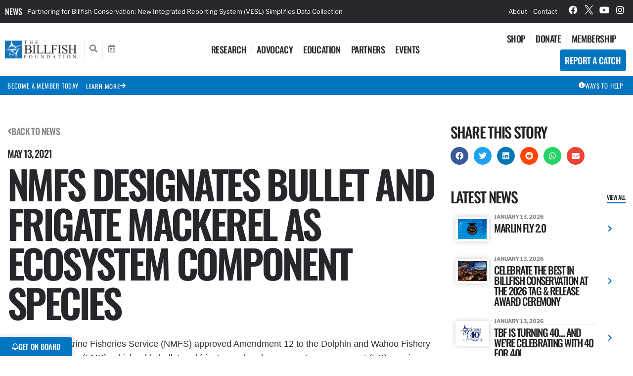

--- FILE ---
content_type: text/html; charset=UTF-8
request_url: https://billfish.org/featured/nmfs-designates-bullet-and-frigate-mackerel-as-ecosystem-component-species/
body_size: 42565
content:
<!doctype html>
<html lang="en-US">
<head>
	<meta charset="UTF-8">
<script>
var gform;gform||(document.addEventListener("gform_main_scripts_loaded",function(){gform.scriptsLoaded=!0}),document.addEventListener("gform/theme/scripts_loaded",function(){gform.themeScriptsLoaded=!0}),window.addEventListener("DOMContentLoaded",function(){gform.domLoaded=!0}),gform={domLoaded:!1,scriptsLoaded:!1,themeScriptsLoaded:!1,isFormEditor:()=>"function"==typeof InitializeEditor,callIfLoaded:function(o){return!(!gform.domLoaded||!gform.scriptsLoaded||!gform.themeScriptsLoaded&&!gform.isFormEditor()||(gform.isFormEditor()&&console.warn("The use of gform.initializeOnLoaded() is deprecated in the form editor context and will be removed in Gravity Forms 3.1."),o(),0))},initializeOnLoaded:function(o){gform.callIfLoaded(o)||(document.addEventListener("gform_main_scripts_loaded",()=>{gform.scriptsLoaded=!0,gform.callIfLoaded(o)}),document.addEventListener("gform/theme/scripts_loaded",()=>{gform.themeScriptsLoaded=!0,gform.callIfLoaded(o)}),window.addEventListener("DOMContentLoaded",()=>{gform.domLoaded=!0,gform.callIfLoaded(o)}))},hooks:{action:{},filter:{}},addAction:function(o,r,e,t){gform.addHook("action",o,r,e,t)},addFilter:function(o,r,e,t){gform.addHook("filter",o,r,e,t)},doAction:function(o){gform.doHook("action",o,arguments)},applyFilters:function(o){return gform.doHook("filter",o,arguments)},removeAction:function(o,r){gform.removeHook("action",o,r)},removeFilter:function(o,r,e){gform.removeHook("filter",o,r,e)},addHook:function(o,r,e,t,n){null==gform.hooks[o][r]&&(gform.hooks[o][r]=[]);var d=gform.hooks[o][r];null==n&&(n=r+"_"+d.length),gform.hooks[o][r].push({tag:n,callable:e,priority:t=null==t?10:t})},doHook:function(r,o,e){var t;if(e=Array.prototype.slice.call(e,1),null!=gform.hooks[r][o]&&((o=gform.hooks[r][o]).sort(function(o,r){return o.priority-r.priority}),o.forEach(function(o){"function"!=typeof(t=o.callable)&&(t=window[t]),"action"==r?t.apply(null,e):e[0]=t.apply(null,e)})),"filter"==r)return e[0]},removeHook:function(o,r,t,n){var e;null!=gform.hooks[o][r]&&(e=(e=gform.hooks[o][r]).filter(function(o,r,e){return!!(null!=n&&n!=o.tag||null!=t&&t!=o.priority)}),gform.hooks[o][r]=e)}});
</script>

	<meta name="viewport" content="width=device-width, initial-scale=1">
	<link rel="profile" href="https://gmpg.org/xfn/11">
	<script>
var theplus_ajax_url = "https://billfish.org/wp-admin/admin-ajax.php";
		var theplus_ajax_post_url = "https://billfish.org/wp-admin/admin-post.php";
		var theplus_nonce = "0cca56a5b9";
</script>
<meta name='robots' content='index, follow, max-image-preview:large, max-snippet:-1, max-video-preview:-1' />
	<style>img:is([sizes="auto" i], [sizes^="auto," i]) { contain-intrinsic-size: 3000px 1500px }</style>
	
	<!-- This site is optimized with the Yoast SEO plugin v26.7 - https://yoast.com/wordpress/plugins/seo/ -->
	<title>NMFS Designates Bullet and Frigate Mackerel as Ecosystem Component Species</title>
	<meta name="description" content="Learn about NMFS designating bullet and frigate mackerel as ecosystem component species in Amendment 12. Discover their importance to pelagic predators. Stay informed!" />
	<link rel="canonical" href="https://billfish.org/advocacy/nmfs-designates-bullet-and-frigate-mackerel-as-ecosystem-component-species/" />
	<meta property="og:locale" content="en_US" />
	<meta property="og:type" content="article" />
	<meta property="og:title" content="NMFS Designates Bullet and Frigate Mackerel as Ecosystem Component Species" />
	<meta property="og:description" content="Learn about NMFS designating bullet and frigate mackerel as ecosystem component species in Amendment 12. Discover their importance to pelagic predators. Stay informed!" />
	<meta property="og:url" content="https://billfish.org/advocacy/nmfs-designates-bullet-and-frigate-mackerel-as-ecosystem-component-species/" />
	<meta property="og:site_name" content="The Billfish Foundation" />
	<meta property="article:publisher" content="https://www.facebook.com/BillfishFoundation" />
	<meta property="article:published_time" content="2021-05-13T17:49:02+00:00" />
	<meta property="article:modified_time" content="2025-04-09T18:56:50+00:00" />
	<meta name="author" content="Peter Chaibongsai" />
	<meta name="twitter:card" content="summary_large_image" />
	<meta name="twitter:title" content="NMFS Designates Bullet and Frigate Mackerel as Ecosystem Component Species" />
	<meta name="twitter:description" content="Learn about NMFS designating bullet and frigate mackerel as ecosystem component species in Amendment 12. Discover their importance to pelagic predators. Stay informed!" />
	<meta name="twitter:creator" content="@TagBillfish" />
	<meta name="twitter:site" content="@TagBillfish" />
	<meta name="twitter:label1" content="Written by" />
	<meta name="twitter:data1" content="Peter Chaibongsai" />
	<meta name="twitter:label2" content="Est. reading time" />
	<meta name="twitter:data2" content="1 minute" />
	<script type="application/ld+json" class="yoast-schema-graph">{"@context":"https://schema.org","@graph":[{"@type":["Article","BlogPosting"],"@id":"https://billfish.org/advocacy/nmfs-designates-bullet-and-frigate-mackerel-as-ecosystem-component-species/#article","isPartOf":{"@id":"https://billfish.org/advocacy/nmfs-designates-bullet-and-frigate-mackerel-as-ecosystem-component-species/"},"author":{"name":"Peter Chaibongsai","@id":"https://billfish.org/#/schema/person/4eba744c71755438de2f03de36da54e6"},"headline":"NMFS Designates Bullet and Frigate Mackerel as Ecosystem Component Species","datePublished":"2021-05-13T17:49:02+00:00","dateModified":"2025-04-09T18:56:50+00:00","mainEntityOfPage":{"@id":"https://billfish.org/advocacy/nmfs-designates-bullet-and-frigate-mackerel-as-ecosystem-component-species/"},"wordCount":161,"publisher":{"@id":"https://billfish.org/#organization"},"image":{"@id":"https://billfish.org/advocacy/nmfs-designates-bullet-and-frigate-mackerel-as-ecosystem-component-species/#primaryimage"},"thumbnailUrl":"","keywords":["advocacy","amendment 12","bullet mackerel","dolphin","frigate mackerel","mahi","NMFS","noaa","wahoo"],"articleSection":["Advocacy","Featured","News"],"inLanguage":"en-US"},{"@type":"WebPage","@id":"https://billfish.org/advocacy/nmfs-designates-bullet-and-frigate-mackerel-as-ecosystem-component-species/","url":"https://billfish.org/advocacy/nmfs-designates-bullet-and-frigate-mackerel-as-ecosystem-component-species/","name":"NMFS Designates Bullet and Frigate Mackerel as Ecosystem Component Species","isPartOf":{"@id":"https://billfish.org/#website"},"primaryImageOfPage":{"@id":"https://billfish.org/advocacy/nmfs-designates-bullet-and-frigate-mackerel-as-ecosystem-component-species/#primaryimage"},"image":{"@id":"https://billfish.org/advocacy/nmfs-designates-bullet-and-frigate-mackerel-as-ecosystem-component-species/#primaryimage"},"thumbnailUrl":"","datePublished":"2021-05-13T17:49:02+00:00","dateModified":"2025-04-09T18:56:50+00:00","description":"Learn about NMFS designating bullet and frigate mackerel as ecosystem component species in Amendment 12. Discover their importance to pelagic predators. Stay informed!","breadcrumb":{"@id":"https://billfish.org/advocacy/nmfs-designates-bullet-and-frigate-mackerel-as-ecosystem-component-species/#breadcrumb"},"inLanguage":"en-US","potentialAction":[{"@type":"ReadAction","target":["https://billfish.org/advocacy/nmfs-designates-bullet-and-frigate-mackerel-as-ecosystem-component-species/"]}]},{"@type":"ImageObject","inLanguage":"en-US","@id":"https://billfish.org/advocacy/nmfs-designates-bullet-and-frigate-mackerel-as-ecosystem-component-species/#primaryimage","url":"","contentUrl":""},{"@type":"BreadcrumbList","@id":"https://billfish.org/advocacy/nmfs-designates-bullet-and-frigate-mackerel-as-ecosystem-component-species/#breadcrumb","itemListElement":[{"@type":"ListItem","position":1,"name":"Home","item":"https://billfish.org/"},{"@type":"ListItem","position":2,"name":"NMFS Designates Bullet and Frigate Mackerel as Ecosystem Component Species"}]},{"@type":"WebSite","@id":"https://billfish.org/#website","url":"https://billfish.org/","name":"The Billfish Foundation","description":"Working worldwide to advance the conservation of billfish to improve the health of the oceans, associated economies, and fight for the rights of anglers.","publisher":{"@id":"https://billfish.org/#organization"},"potentialAction":[{"@type":"SearchAction","target":{"@type":"EntryPoint","urlTemplate":"https://billfish.org/?s={search_term_string}"},"query-input":{"@type":"PropertyValueSpecification","valueRequired":true,"valueName":"search_term_string"}}],"inLanguage":"en-US"},{"@type":"Organization","@id":"https://billfish.org/#organization","name":"The Billfish Foundation","url":"https://billfish.org/","logo":{"@type":"ImageObject","inLanguage":"en-US","@id":"https://billfish.org/#/schema/logo/image/","url":"https://swordfish.billfish.org/wp-content/uploads/2023/07/TBF_Logo_20240911.png","contentUrl":"https://swordfish.billfish.org/wp-content/uploads/2023/07/TBF_Logo_20240911.png","width":589,"height":204,"caption":"The Billfish Foundation"},"image":{"@id":"https://billfish.org/#/schema/logo/image/"},"sameAs":["https://www.facebook.com/BillfishFoundation","https://x.com/TagBillfish","https://www.youtube.com/user/FishTBF","https://www.instagram.com/thebillfishfoundation/"]},{"@type":"Person","@id":"https://billfish.org/#/schema/person/4eba744c71755438de2f03de36da54e6","name":"Peter Chaibongsai","image":{"@type":"ImageObject","inLanguage":"en-US","@id":"https://billfish.org/#/schema/person/image/","url":"https://secure.gravatar.com/avatar/45a7a7fe9222482a2495e9645f4faba664d7f0d710a4b9f22088686b4df0ebd3?s=96&d=mm&r=g","contentUrl":"https://secure.gravatar.com/avatar/45a7a7fe9222482a2495e9645f4faba664d7f0d710a4b9f22088686b4df0ebd3?s=96&d=mm&r=g","caption":"Peter Chaibongsai"},"sameAs":["http://billfish.org"],"url":"https://billfish.org/author/peter_chaibongsaibillfish-org/"}]}</script>
	<!-- / Yoast SEO plugin. -->


<link rel='dns-prefetch' href='//www.google.com' />
<link rel='dns-prefetch' href='//www.googletagmanager.com' />
<link rel='preconnect' href='https://swordfish.billfish.org' />
<link rel="alternate" type="application/rss+xml" title="The Billfish Foundation &raquo; Feed" href="https://billfish.org/feed/" />
<link rel="alternate" type="application/rss+xml" title="The Billfish Foundation &raquo; Comments Feed" href="https://billfish.org/comments/feed/" />
<script>
window._wpemojiSettings = {"baseUrl":"https:\/\/s.w.org\/images\/core\/emoji\/16.0.1\/72x72\/","ext":".png","svgUrl":"https:\/\/s.w.org\/images\/core\/emoji\/16.0.1\/svg\/","svgExt":".svg","source":{"concatemoji":"https:\/\/swordfish.billfish.org\/wp-includes\/js\/wp-emoji-release.min.js?ver=6.8.3"}};
/*! This file is auto-generated */
!function(s,n){var o,i,e;function c(e){try{var t={supportTests:e,timestamp:(new Date).valueOf()};sessionStorage.setItem(o,JSON.stringify(t))}catch(e){}}function p(e,t,n){e.clearRect(0,0,e.canvas.width,e.canvas.height),e.fillText(t,0,0);var t=new Uint32Array(e.getImageData(0,0,e.canvas.width,e.canvas.height).data),a=(e.clearRect(0,0,e.canvas.width,e.canvas.height),e.fillText(n,0,0),new Uint32Array(e.getImageData(0,0,e.canvas.width,e.canvas.height).data));return t.every(function(e,t){return e===a[t]})}function u(e,t){e.clearRect(0,0,e.canvas.width,e.canvas.height),e.fillText(t,0,0);for(var n=e.getImageData(16,16,1,1),a=0;a<n.data.length;a++)if(0!==n.data[a])return!1;return!0}function f(e,t,n,a){switch(t){case"flag":return n(e,"\ud83c\udff3\ufe0f\u200d\u26a7\ufe0f","\ud83c\udff3\ufe0f\u200b\u26a7\ufe0f")?!1:!n(e,"\ud83c\udde8\ud83c\uddf6","\ud83c\udde8\u200b\ud83c\uddf6")&&!n(e,"\ud83c\udff4\udb40\udc67\udb40\udc62\udb40\udc65\udb40\udc6e\udb40\udc67\udb40\udc7f","\ud83c\udff4\u200b\udb40\udc67\u200b\udb40\udc62\u200b\udb40\udc65\u200b\udb40\udc6e\u200b\udb40\udc67\u200b\udb40\udc7f");case"emoji":return!a(e,"\ud83e\udedf")}return!1}function g(e,t,n,a){var r="undefined"!=typeof WorkerGlobalScope&&self instanceof WorkerGlobalScope?new OffscreenCanvas(300,150):s.createElement("canvas"),o=r.getContext("2d",{willReadFrequently:!0}),i=(o.textBaseline="top",o.font="600 32px Arial",{});return e.forEach(function(e){i[e]=t(o,e,n,a)}),i}function t(e){var t=s.createElement("script");t.src=e,t.defer=!0,s.head.appendChild(t)}"undefined"!=typeof Promise&&(o="wpEmojiSettingsSupports",i=["flag","emoji"],n.supports={everything:!0,everythingExceptFlag:!0},e=new Promise(function(e){s.addEventListener("DOMContentLoaded",e,{once:!0})}),new Promise(function(t){var n=function(){try{var e=JSON.parse(sessionStorage.getItem(o));if("object"==typeof e&&"number"==typeof e.timestamp&&(new Date).valueOf()<e.timestamp+604800&&"object"==typeof e.supportTests)return e.supportTests}catch(e){}return null}();if(!n){if("undefined"!=typeof Worker&&"undefined"!=typeof OffscreenCanvas&&"undefined"!=typeof URL&&URL.createObjectURL&&"undefined"!=typeof Blob)try{var e="postMessage("+g.toString()+"("+[JSON.stringify(i),f.toString(),p.toString(),u.toString()].join(",")+"));",a=new Blob([e],{type:"text/javascript"}),r=new Worker(URL.createObjectURL(a),{name:"wpTestEmojiSupports"});return void(r.onmessage=function(e){c(n=e.data),r.terminate(),t(n)})}catch(e){}c(n=g(i,f,p,u))}t(n)}).then(function(e){for(var t in e)n.supports[t]=e[t],n.supports.everything=n.supports.everything&&n.supports[t],"flag"!==t&&(n.supports.everythingExceptFlag=n.supports.everythingExceptFlag&&n.supports[t]);n.supports.everythingExceptFlag=n.supports.everythingExceptFlag&&!n.supports.flag,n.DOMReady=!1,n.readyCallback=function(){n.DOMReady=!0}}).then(function(){return e}).then(function(){var e;n.supports.everything||(n.readyCallback(),(e=n.source||{}).concatemoji?t(e.concatemoji):e.wpemoji&&e.twemoji&&(t(e.twemoji),t(e.wpemoji)))}))}((window,document),window._wpemojiSettings);
</script>
<style id='wp-emoji-styles-inline-css'>

	img.wp-smiley, img.emoji {
		display: inline !important;
		border: none !important;
		box-shadow: none !important;
		height: 1em !important;
		width: 1em !important;
		margin: 0 0.07em !important;
		vertical-align: -0.1em !important;
		background: none !important;
		padding: 0 !important;
	}
</style>
<link rel='stylesheet' id='wp-block-library-css' href='https://swordfish.billfish.org/wp-includes/css/dist/block-library/style.min.css?ver=6.8.3' media='all' />
<style id='global-styles-inline-css'>
:root{--wp--preset--aspect-ratio--square: 1;--wp--preset--aspect-ratio--4-3: 4/3;--wp--preset--aspect-ratio--3-4: 3/4;--wp--preset--aspect-ratio--3-2: 3/2;--wp--preset--aspect-ratio--2-3: 2/3;--wp--preset--aspect-ratio--16-9: 16/9;--wp--preset--aspect-ratio--9-16: 9/16;--wp--preset--color--black: #000000;--wp--preset--color--cyan-bluish-gray: #abb8c3;--wp--preset--color--white: #ffffff;--wp--preset--color--pale-pink: #f78da7;--wp--preset--color--vivid-red: #cf2e2e;--wp--preset--color--luminous-vivid-orange: #ff6900;--wp--preset--color--luminous-vivid-amber: #fcb900;--wp--preset--color--light-green-cyan: #7bdcb5;--wp--preset--color--vivid-green-cyan: #00d084;--wp--preset--color--pale-cyan-blue: #8ed1fc;--wp--preset--color--vivid-cyan-blue: #0693e3;--wp--preset--color--vivid-purple: #9b51e0;--wp--preset--gradient--vivid-cyan-blue-to-vivid-purple: linear-gradient(135deg,rgba(6,147,227,1) 0%,rgb(155,81,224) 100%);--wp--preset--gradient--light-green-cyan-to-vivid-green-cyan: linear-gradient(135deg,rgb(122,220,180) 0%,rgb(0,208,130) 100%);--wp--preset--gradient--luminous-vivid-amber-to-luminous-vivid-orange: linear-gradient(135deg,rgba(252,185,0,1) 0%,rgba(255,105,0,1) 100%);--wp--preset--gradient--luminous-vivid-orange-to-vivid-red: linear-gradient(135deg,rgba(255,105,0,1) 0%,rgb(207,46,46) 100%);--wp--preset--gradient--very-light-gray-to-cyan-bluish-gray: linear-gradient(135deg,rgb(238,238,238) 0%,rgb(169,184,195) 100%);--wp--preset--gradient--cool-to-warm-spectrum: linear-gradient(135deg,rgb(74,234,220) 0%,rgb(151,120,209) 20%,rgb(207,42,186) 40%,rgb(238,44,130) 60%,rgb(251,105,98) 80%,rgb(254,248,76) 100%);--wp--preset--gradient--blush-light-purple: linear-gradient(135deg,rgb(255,206,236) 0%,rgb(152,150,240) 100%);--wp--preset--gradient--blush-bordeaux: linear-gradient(135deg,rgb(254,205,165) 0%,rgb(254,45,45) 50%,rgb(107,0,62) 100%);--wp--preset--gradient--luminous-dusk: linear-gradient(135deg,rgb(255,203,112) 0%,rgb(199,81,192) 50%,rgb(65,88,208) 100%);--wp--preset--gradient--pale-ocean: linear-gradient(135deg,rgb(255,245,203) 0%,rgb(182,227,212) 50%,rgb(51,167,181) 100%);--wp--preset--gradient--electric-grass: linear-gradient(135deg,rgb(202,248,128) 0%,rgb(113,206,126) 100%);--wp--preset--gradient--midnight: linear-gradient(135deg,rgb(2,3,129) 0%,rgb(40,116,252) 100%);--wp--preset--font-size--small: 13px;--wp--preset--font-size--medium: 20px;--wp--preset--font-size--large: 36px;--wp--preset--font-size--x-large: 42px;--wp--preset--spacing--20: 0.44rem;--wp--preset--spacing--30: 0.67rem;--wp--preset--spacing--40: 1rem;--wp--preset--spacing--50: 1.5rem;--wp--preset--spacing--60: 2.25rem;--wp--preset--spacing--70: 3.38rem;--wp--preset--spacing--80: 5.06rem;--wp--preset--shadow--natural: 6px 6px 9px rgba(0, 0, 0, 0.2);--wp--preset--shadow--deep: 12px 12px 50px rgba(0, 0, 0, 0.4);--wp--preset--shadow--sharp: 6px 6px 0px rgba(0, 0, 0, 0.2);--wp--preset--shadow--outlined: 6px 6px 0px -3px rgba(255, 255, 255, 1), 6px 6px rgba(0, 0, 0, 1);--wp--preset--shadow--crisp: 6px 6px 0px rgba(0, 0, 0, 1);}:root { --wp--style--global--content-size: 800px;--wp--style--global--wide-size: 1200px; }:where(body) { margin: 0; }.wp-site-blocks > .alignleft { float: left; margin-right: 2em; }.wp-site-blocks > .alignright { float: right; margin-left: 2em; }.wp-site-blocks > .aligncenter { justify-content: center; margin-left: auto; margin-right: auto; }:where(.wp-site-blocks) > * { margin-block-start: 24px; margin-block-end: 0; }:where(.wp-site-blocks) > :first-child { margin-block-start: 0; }:where(.wp-site-blocks) > :last-child { margin-block-end: 0; }:root { --wp--style--block-gap: 24px; }:root :where(.is-layout-flow) > :first-child{margin-block-start: 0;}:root :where(.is-layout-flow) > :last-child{margin-block-end: 0;}:root :where(.is-layout-flow) > *{margin-block-start: 24px;margin-block-end: 0;}:root :where(.is-layout-constrained) > :first-child{margin-block-start: 0;}:root :where(.is-layout-constrained) > :last-child{margin-block-end: 0;}:root :where(.is-layout-constrained) > *{margin-block-start: 24px;margin-block-end: 0;}:root :where(.is-layout-flex){gap: 24px;}:root :where(.is-layout-grid){gap: 24px;}.is-layout-flow > .alignleft{float: left;margin-inline-start: 0;margin-inline-end: 2em;}.is-layout-flow > .alignright{float: right;margin-inline-start: 2em;margin-inline-end: 0;}.is-layout-flow > .aligncenter{margin-left: auto !important;margin-right: auto !important;}.is-layout-constrained > .alignleft{float: left;margin-inline-start: 0;margin-inline-end: 2em;}.is-layout-constrained > .alignright{float: right;margin-inline-start: 2em;margin-inline-end: 0;}.is-layout-constrained > .aligncenter{margin-left: auto !important;margin-right: auto !important;}.is-layout-constrained > :where(:not(.alignleft):not(.alignright):not(.alignfull)){max-width: var(--wp--style--global--content-size);margin-left: auto !important;margin-right: auto !important;}.is-layout-constrained > .alignwide{max-width: var(--wp--style--global--wide-size);}body .is-layout-flex{display: flex;}.is-layout-flex{flex-wrap: wrap;align-items: center;}.is-layout-flex > :is(*, div){margin: 0;}body .is-layout-grid{display: grid;}.is-layout-grid > :is(*, div){margin: 0;}body{padding-top: 0px;padding-right: 0px;padding-bottom: 0px;padding-left: 0px;}a:where(:not(.wp-element-button)){text-decoration: underline;}:root :where(.wp-element-button, .wp-block-button__link){background-color: #32373c;border-width: 0;color: #fff;font-family: inherit;font-size: inherit;line-height: inherit;padding: calc(0.667em + 2px) calc(1.333em + 2px);text-decoration: none;}.has-black-color{color: var(--wp--preset--color--black) !important;}.has-cyan-bluish-gray-color{color: var(--wp--preset--color--cyan-bluish-gray) !important;}.has-white-color{color: var(--wp--preset--color--white) !important;}.has-pale-pink-color{color: var(--wp--preset--color--pale-pink) !important;}.has-vivid-red-color{color: var(--wp--preset--color--vivid-red) !important;}.has-luminous-vivid-orange-color{color: var(--wp--preset--color--luminous-vivid-orange) !important;}.has-luminous-vivid-amber-color{color: var(--wp--preset--color--luminous-vivid-amber) !important;}.has-light-green-cyan-color{color: var(--wp--preset--color--light-green-cyan) !important;}.has-vivid-green-cyan-color{color: var(--wp--preset--color--vivid-green-cyan) !important;}.has-pale-cyan-blue-color{color: var(--wp--preset--color--pale-cyan-blue) !important;}.has-vivid-cyan-blue-color{color: var(--wp--preset--color--vivid-cyan-blue) !important;}.has-vivid-purple-color{color: var(--wp--preset--color--vivid-purple) !important;}.has-black-background-color{background-color: var(--wp--preset--color--black) !important;}.has-cyan-bluish-gray-background-color{background-color: var(--wp--preset--color--cyan-bluish-gray) !important;}.has-white-background-color{background-color: var(--wp--preset--color--white) !important;}.has-pale-pink-background-color{background-color: var(--wp--preset--color--pale-pink) !important;}.has-vivid-red-background-color{background-color: var(--wp--preset--color--vivid-red) !important;}.has-luminous-vivid-orange-background-color{background-color: var(--wp--preset--color--luminous-vivid-orange) !important;}.has-luminous-vivid-amber-background-color{background-color: var(--wp--preset--color--luminous-vivid-amber) !important;}.has-light-green-cyan-background-color{background-color: var(--wp--preset--color--light-green-cyan) !important;}.has-vivid-green-cyan-background-color{background-color: var(--wp--preset--color--vivid-green-cyan) !important;}.has-pale-cyan-blue-background-color{background-color: var(--wp--preset--color--pale-cyan-blue) !important;}.has-vivid-cyan-blue-background-color{background-color: var(--wp--preset--color--vivid-cyan-blue) !important;}.has-vivid-purple-background-color{background-color: var(--wp--preset--color--vivid-purple) !important;}.has-black-border-color{border-color: var(--wp--preset--color--black) !important;}.has-cyan-bluish-gray-border-color{border-color: var(--wp--preset--color--cyan-bluish-gray) !important;}.has-white-border-color{border-color: var(--wp--preset--color--white) !important;}.has-pale-pink-border-color{border-color: var(--wp--preset--color--pale-pink) !important;}.has-vivid-red-border-color{border-color: var(--wp--preset--color--vivid-red) !important;}.has-luminous-vivid-orange-border-color{border-color: var(--wp--preset--color--luminous-vivid-orange) !important;}.has-luminous-vivid-amber-border-color{border-color: var(--wp--preset--color--luminous-vivid-amber) !important;}.has-light-green-cyan-border-color{border-color: var(--wp--preset--color--light-green-cyan) !important;}.has-vivid-green-cyan-border-color{border-color: var(--wp--preset--color--vivid-green-cyan) !important;}.has-pale-cyan-blue-border-color{border-color: var(--wp--preset--color--pale-cyan-blue) !important;}.has-vivid-cyan-blue-border-color{border-color: var(--wp--preset--color--vivid-cyan-blue) !important;}.has-vivid-purple-border-color{border-color: var(--wp--preset--color--vivid-purple) !important;}.has-vivid-cyan-blue-to-vivid-purple-gradient-background{background: var(--wp--preset--gradient--vivid-cyan-blue-to-vivid-purple) !important;}.has-light-green-cyan-to-vivid-green-cyan-gradient-background{background: var(--wp--preset--gradient--light-green-cyan-to-vivid-green-cyan) !important;}.has-luminous-vivid-amber-to-luminous-vivid-orange-gradient-background{background: var(--wp--preset--gradient--luminous-vivid-amber-to-luminous-vivid-orange) !important;}.has-luminous-vivid-orange-to-vivid-red-gradient-background{background: var(--wp--preset--gradient--luminous-vivid-orange-to-vivid-red) !important;}.has-very-light-gray-to-cyan-bluish-gray-gradient-background{background: var(--wp--preset--gradient--very-light-gray-to-cyan-bluish-gray) !important;}.has-cool-to-warm-spectrum-gradient-background{background: var(--wp--preset--gradient--cool-to-warm-spectrum) !important;}.has-blush-light-purple-gradient-background{background: var(--wp--preset--gradient--blush-light-purple) !important;}.has-blush-bordeaux-gradient-background{background: var(--wp--preset--gradient--blush-bordeaux) !important;}.has-luminous-dusk-gradient-background{background: var(--wp--preset--gradient--luminous-dusk) !important;}.has-pale-ocean-gradient-background{background: var(--wp--preset--gradient--pale-ocean) !important;}.has-electric-grass-gradient-background{background: var(--wp--preset--gradient--electric-grass) !important;}.has-midnight-gradient-background{background: var(--wp--preset--gradient--midnight) !important;}.has-small-font-size{font-size: var(--wp--preset--font-size--small) !important;}.has-medium-font-size{font-size: var(--wp--preset--font-size--medium) !important;}.has-large-font-size{font-size: var(--wp--preset--font-size--large) !important;}.has-x-large-font-size{font-size: var(--wp--preset--font-size--x-large) !important;}
:root :where(.wp-block-pullquote){font-size: 1.5em;line-height: 1.6;}
</style>
<link rel='stylesheet' id='artist-style-css' href='https://billfish.org/wp-content/plugins/artist-post-type-tbf/css/artist-post-type.css?ver=1.0.0' media='all' />
<link rel='stylesheet' id='captain-style-css' href='https://billfish.org/wp-content/plugins/captain-post-type/css/captain-post-type.css?ver=1.0.0' media='all' />
<link rel='stylesheet' id='club-style-css' href='https://billfish.org/wp-content/plugins/club-post-type/css/club-post-type.css?ver=1.0.0' media='all' />
<link rel='stylesheet' id='competition-style-css' href='https://billfish.org/wp-content/plugins/competition-post-type/css/competition-post-type.css?ver=1.0.0' media='all' />
<link rel='stylesheet' id='deadline-post-type-css' href='https://billfish.org/wp-content/plugins/deadline-post-type-tbf/css/deadline-post-type.css?ver=1712603334' media='all' />
<link rel='stylesheet' id='event-style-css' href='https://billfish.org/wp-content/plugins/event-post-type-tbf/css/event-post-type.css?ver=1.0.0' media='all' />
<link rel='stylesheet' id='financials-post-type-css' href='https://billfish.org/wp-content/plugins/financials-post-type-tbf/css/financials-post-type.css?ver=1717523742' media='all' />
<link rel='stylesheet' id='issue-style-css' href='https://billfish.org/wp-content/plugins/issue-post-type-tbf/css/issue-post-type.css?ver=1.0.0' media='all' />
<link rel='stylesheet' id='magazine-post-type-css' href='https://billfish.org/wp-content/plugins/magazine-post-type/css/magazine-post-type.css?ver=1742925576' media='all' />
<link rel='stylesheet' id='member-style-css' href='https://billfish.org/wp-content/plugins/member-post-type/css/member-post-type.css?ver=1.0.0' media='all' />
<link rel='stylesheet' id='news-style-css' href='https://billfish.org/wp-content/plugins/news-post-type-tbf/css/news-post-type.css?ver=1.0.0' media='all' />
<link rel='stylesheet' id='policy-style-css' href='https://billfish.org/wp-content/plugins/policy-post-type-tbf/css/policy-post-type.css?ver=1.0.0' media='all' />
<link rel='stylesheet' id='product-style-css' href='https://billfish.org/wp-content/plugins/products-post-type/css/product-post-type.css?ver=1.0.0' media='all' />
<link rel='stylesheet' id='publication-style-css' href='https://billfish.org/wp-content/plugins/publications-post-type/css/publication-post-type.css?ver=1.0.0' media='all' />
<link rel='stylesheet' id='sponsor-post-type-css' href='https://billfish.org/wp-content/plugins/sponsor-post-type/css/sponsor-post-type.css?ver=1716915218' media='all' />
<link rel='stylesheet' id='theplus-plus-extra-adv-plus-extra-adv-css' href='//billfish.org/wp-content/plugins/the-plus-addons-for-elementor-page-builder/assets/css/main/plus-extra-adv/plus-extra-adv.min.css?ver=1768236759' media='all' />
<link rel='stylesheet' id='theplus-plus-alignmnet-plus-extra-adv-css' href='//billfish.org/wp-content/plugins/the-plus-addons-for-elementor-page-builder/assets/css/main/plus-extra-adv/plus-alignmnet.css?ver=1768236759' media='all' />
<link rel='stylesheet' id='theplus-plus-tabs-tours-tabs-tours-css' href='//billfish.org/wp-content/plugins/theplus_elementor_addon/assets/css/main/tabs-tours/plus-tabs-tours.css?ver=1768236759' media='all' />
<link rel='stylesheet' id='hello-elementor-css' href='https://swordfish.billfish.org/wp-content/themes/hello-elementor/assets/css/reset.css?ver=3.4.5' media='all' />
<link rel='stylesheet' id='hello-elementor-header-footer-css' href='https://swordfish.billfish.org/wp-content/themes/hello-elementor/assets/css/header-footer.css?ver=3.4.5' media='all' />
<link rel='stylesheet' id='elementor-frontend-css' href='https://swordfish.billfish.org/wp-content/uploads/elementor/css/custom-frontend.min.css?ver=1768472797' media='all' />
<style id='elementor-frontend-inline-css'>
.elementor-38 .elementor-element.elementor-element-225dea6 .elementor-icon-box-title{color:#ffffff;}.elementor-38 .elementor-element.elementor-element-c8cd0a6 .elementor-button{fill:#ffffff;color:#ffffff;}.elementor-38 .elementor-element.elementor-element-5a81d14 .elementor-button{fill:#ffffff;color:#ffffff;}.elementor-38 .elementor-element.elementor-element-ead1553:not(.elementor-motion-effects-element-type-background), .elementor-38 .elementor-element.elementor-element-ead1553 > .elementor-motion-effects-container > .elementor-motion-effects-layer{background-color:#1e73be;}.elementor-38 .elementor-element.elementor-element-e9ae746 .elementor-icon-box-title{color:#ffffff;}
</style>
<link rel='stylesheet' id='swiper-css' href='https://billfish.org/wp-content/plugins/elementor/assets/lib/swiper/v8/css/swiper.min.css?ver=8.4.5' media='all' />
<link rel='stylesheet' id='e-swiper-css' href='https://billfish.org/wp-content/plugins/elementor/assets/css/conditionals/e-swiper.min.css?ver=3.34.1' media='all' />
<link rel='stylesheet' id='widget-loop-common-css' href='https://billfish.org/wp-content/plugins/elementor-pro/assets/css/widget-loop-common.min.css?ver=3.34.0' media='all' />
<link rel='stylesheet' id='widget-loop-carousel-css' href='https://billfish.org/wp-content/plugins/elementor-pro/assets/css/widget-loop-carousel.min.css?ver=3.34.0' media='all' />
<link rel='stylesheet' id='e-animation-slideInUp-css' href='https://billfish.org/wp-content/plugins/elementor/assets/lib/animations/styles/slideInUp.min.css?ver=3.34.1' media='all' />
<link rel='stylesheet' id='widget-nav-menu-css' href='https://swordfish.billfish.org/wp-content/uploads/elementor/css/custom-pro-widget-nav-menu.min.css?ver=1768472797' media='all' />
<link rel='stylesheet' id='widget-social-icons-css' href='https://billfish.org/wp-content/plugins/elementor/assets/css/widget-social-icons.min.css?ver=3.34.1' media='all' />
<link rel='stylesheet' id='e-apple-webkit-css' href='https://swordfish.billfish.org/wp-content/uploads/elementor/css/custom-apple-webkit.min.css?ver=1768472797' media='all' />
<link rel='stylesheet' id='e-sticky-css' href='https://billfish.org/wp-content/plugins/elementor-pro/assets/css/modules/sticky.min.css?ver=3.34.0' media='all' />
<link rel='stylesheet' id='widget-image-css' href='https://billfish.org/wp-content/plugins/elementor/assets/css/widget-image.min.css?ver=3.34.1' media='all' />
<link rel='stylesheet' id='widget-icon-box-css' href='https://swordfish.billfish.org/wp-content/uploads/elementor/css/custom-widget-icon-box.min.css?ver=1768472797' media='all' />
<link rel='stylesheet' id='e-animation-grow-css' href='https://billfish.org/wp-content/plugins/elementor/assets/lib/animations/styles/e-animation-grow.min.css?ver=3.34.1' media='all' />
<link rel='stylesheet' id='widget-heading-css' href='https://billfish.org/wp-content/plugins/elementor/assets/css/widget-heading.min.css?ver=3.34.1' media='all' />
<link rel='stylesheet' id='widget-share-buttons-css' href='https://billfish.org/wp-content/plugins/elementor-pro/assets/css/widget-share-buttons.min.css?ver=3.34.0' media='all' />
<link rel='stylesheet' id='elementor-icons-shared-0-css' href='https://billfish.org/wp-content/plugins/elementor/assets/lib/font-awesome/css/fontawesome.min.css?ver=5.15.3' media='all' />
<link rel='stylesheet' id='elementor-icons-fa-solid-css' href='https://billfish.org/wp-content/plugins/elementor/assets/lib/font-awesome/css/solid.min.css?ver=5.15.3' media='all' />
<link rel='stylesheet' id='elementor-icons-fa-brands-css' href='https://billfish.org/wp-content/plugins/elementor/assets/lib/font-awesome/css/brands.min.css?ver=5.15.3' media='all' />
<link rel='stylesheet' id='widget-loop-grid-css' href='https://swordfish.billfish.org/wp-content/uploads/elementor/css/custom-pro-widget-loop-grid.min.css?ver=1768472797' media='all' />
<link rel='stylesheet' id='e-animation-fadeIn-css' href='https://billfish.org/wp-content/plugins/elementor/assets/lib/animations/styles/fadeIn.min.css?ver=3.34.1' media='all' />
<link rel='stylesheet' id='e-popup-css' href='https://billfish.org/wp-content/plugins/elementor-pro/assets/css/conditionals/popup.min.css?ver=3.34.0' media='all' />
<link rel='stylesheet' id='e-animation-fadeInUp-css' href='https://billfish.org/wp-content/plugins/elementor/assets/lib/animations/styles/fadeInUp.min.css?ver=3.34.1' media='all' />
<link rel='stylesheet' id='elementor-icons-css' href='https://billfish.org/wp-content/plugins/elementor/assets/lib/eicons/css/elementor-icons.min.css?ver=5.45.0' media='all' />
<link rel='stylesheet' id='elementor-post-23-css' href='https://swordfish.billfish.org/wp-content/uploads/elementor/css/post-23.css?ver=1768472797' media='all' />
<link rel='stylesheet' id='elementor-post-38-css' href='https://swordfish.billfish.org/wp-content/uploads/elementor/css/post-38.css?ver=1768472797' media='all' />
<link rel='stylesheet' id='elementor-post-166-css' href='https://swordfish.billfish.org/wp-content/uploads/elementor/css/post-166.css?ver=1768472797' media='all' />
<link rel='stylesheet' id='elementor-post-24212-css' href='https://swordfish.billfish.org/wp-content/uploads/elementor/css/post-24212.css?ver=1768472970' media='all' />
<link rel='stylesheet' id='elementor-post-37873-css' href='https://swordfish.billfish.org/wp-content/uploads/elementor/css/post-37873.css?ver=1768472797' media='all' />
<link rel='stylesheet' id='elementor-post-27246-css' href='https://swordfish.billfish.org/wp-content/uploads/elementor/css/post-27246.css?ver=1768472797' media='all' />
<link rel='stylesheet' id='gravity-forms-custom-css' href='https://billfish.org/wp-content/plugins/gravity-forms-custom/css/gravity-forms-custom.css?ver=1743523152' media='all' />
<link rel='stylesheet' id='hello-elementor-child-style-css' href='https://swordfish.billfish.org/wp-content/themes/hello-theme-child-master/style.css?ver=1749505485' media='all' />
<link rel='stylesheet' id='elementor-gf-local-oswald-css' href='https://swordfish.billfish.org/wp-content/uploads/elementor/google-fonts/css/oswald.css?ver=1745870563' media='all' />
<link rel='stylesheet' id='elementor-gf-local-librefranklin-css' href='https://swordfish.billfish.org/wp-content/uploads/elementor/google-fonts/css/librefranklin.css?ver=1745870565' media='all' />
<link rel='stylesheet' id='elementor-gf-local-poppins-css' href='https://swordfish.billfish.org/wp-content/uploads/elementor/google-fonts/css/poppins.css?ver=1745870567' media='all' />
<link rel='stylesheet' id='elementor-gf-local-montserrat-css' href='https://swordfish.billfish.org/wp-content/uploads/elementor/google-fonts/css/montserrat.css?ver=1745870569' media='all' />
<link rel='stylesheet' id='elementor-icons-fa-regular-css' href='https://billfish.org/wp-content/plugins/elementor/assets/lib/font-awesome/css/regular.min.css?ver=5.15.3' media='all' />
<script src="https://swordfish.billfish.org/wp-includes/js/jquery/jquery.min.js?ver=3.7.1" id="jquery-core-js"></script>
<script src="https://swordfish.billfish.org/wp-includes/js/jquery/jquery-migrate.min.js?ver=3.4.1" id="jquery-migrate-js"></script>

<!-- Google tag (gtag.js) snippet added by Site Kit -->
<!-- Google Analytics snippet added by Site Kit -->
<script src="https://www.googletagmanager.com/gtag/js?id=G-PCNF85HXZY" id="google_gtagjs-js" async></script>
<script id="google_gtagjs-js-after">
window.dataLayer = window.dataLayer || [];function gtag(){dataLayer.push(arguments);}
gtag("set","linker",{"domains":["billfish.org"]});
gtag("js", new Date());
gtag("set", "developer_id.dZTNiMT", true);
gtag("config", "G-PCNF85HXZY");
</script>
<link rel="https://api.w.org/" href="https://billfish.org/wp-json/" /><link rel="alternate" title="JSON" type="application/json" href="https://billfish.org/wp-json/wp/v2/posts/10903" /><link rel="EditURI" type="application/rsd+xml" title="RSD" href="https://billfish.org/xmlrpc.php?rsd" />
<meta name="generator" content="WordPress 6.8.3" />
<link rel='shortlink' href='https://billfish.org/?p=10903' />
<link rel="alternate" title="oEmbed (JSON)" type="application/json+oembed" href="https://billfish.org/wp-json/oembed/1.0/embed?url=https%3A%2F%2Fbillfish.org%2Fadvocacy%2Fnmfs-designates-bullet-and-frigate-mackerel-as-ecosystem-component-species%2F" />
<link rel="alternate" title="oEmbed (XML)" type="text/xml+oembed" href="https://billfish.org/wp-json/oembed/1.0/embed?url=https%3A%2F%2Fbillfish.org%2Fadvocacy%2Fnmfs-designates-bullet-and-frigate-mackerel-as-ecosystem-component-species%2F&#038;format=xml" />
<meta name="generator" content="Site Kit by Google 1.170.0" /><script type="text/javascript">
(function(url){
	if(/(?:Chrome\/26\.0\.1410\.63 Safari\/537\.31|WordfenceTestMonBot)/.test(navigator.userAgent)){ return; }
	var addEvent = function(evt, handler) {
		if (window.addEventListener) {
			document.addEventListener(evt, handler, false);
		} else if (window.attachEvent) {
			document.attachEvent('on' + evt, handler);
		}
	};
	var removeEvent = function(evt, handler) {
		if (window.removeEventListener) {
			document.removeEventListener(evt, handler, false);
		} else if (window.detachEvent) {
			document.detachEvent('on' + evt, handler);
		}
	};
	var evts = 'contextmenu dblclick drag dragend dragenter dragleave dragover dragstart drop keydown keypress keyup mousedown mousemove mouseout mouseover mouseup mousewheel scroll'.split(' ');
	var logHuman = function() {
		if (window.wfLogHumanRan) { return; }
		window.wfLogHumanRan = true;
		var wfscr = document.createElement('script');
		wfscr.type = 'text/javascript';
		wfscr.async = true;
		wfscr.src = url + '&r=' + Math.random();
		(document.getElementsByTagName('head')[0]||document.getElementsByTagName('body')[0]).appendChild(wfscr);
		for (var i = 0; i < evts.length; i++) {
			removeEvent(evts[i], logHuman);
		}
	};
	for (var i = 0; i < evts.length; i++) {
		addEvent(evts[i], logHuman);
	}
})('//billfish.org/?wordfence_lh=1&hid=5B6E3DC977E91DB2BEB814321A67AB43');
</script>
		<script>
		(function(h,o,t,j,a,r){
			h.hj=h.hj||function(){(h.hj.q=h.hj.q||[]).push(arguments)};
			h._hjSettings={hjid:6521827,hjsv:5};
			a=o.getElementsByTagName('head')[0];
			r=o.createElement('script');r.async=1;
			r.src=t+h._hjSettings.hjid+j+h._hjSettings.hjsv;
			a.appendChild(r);
		})(window,document,'//static.hotjar.com/c/hotjar-','.js?sv=');
		</script>
		<meta name="description" content="The National Marine Fisheries Service (NMFS) approved Amendment 12 to the Dolphin and Wahoo Fishery Management Plan (FMP), which adds bullet and frigate mackerel as ecosystem component (EC) species. EC species do not warrant current management on their own, but the designation helps achieve FMP objectives by increasing awareness of their importance to pelagic predators. Bullet and frigate mackerel are important prey species for pelagic dolphin and wahoo, with mackerel being wahoo’s dominant forage species. Mackerel are also important components of tuna and marlin diets.  More Amendment 12 information is available on the Federal Registrar website.  The">
<meta name="generator" content="Elementor 3.34.1; features: additional_custom_breakpoints; settings: css_print_method-external, google_font-enabled, font_display-swap">
<style>
body:not(.elementor-editor-active) .elementor-widget-menu-anchor {
   position: relative;
   z-index: -1;
 }
 body:not(.elementor-editor-active) .elementor-menu-anchor:before {
   content: "";
   display: block;
   height: 120px; // fixed header height
   margin: -120px 0 0; // negative fixed header height
   visibility: hidden;
   pointer-events: none;
 }
</style>
<link rel="icon" href="https://swordfish.billfish.org/wp-content/uploads/2023/07/TBF_Favicon_20231024_v1-150x150.jpg" sizes="32x32" />
<link rel="icon" href="https://swordfish.billfish.org/wp-content/uploads/2023/07/TBF_Favicon_20231024_v1-300x300.jpg" sizes="192x192" />
<link rel="apple-touch-icon" href="https://swordfish.billfish.org/wp-content/uploads/2023/07/TBF_Favicon_20231024_v1-300x300.jpg" />
<meta name="msapplication-TileImage" content="https://swordfish.billfish.org/wp-content/uploads/2023/07/TBF_Favicon_20231024_v1-300x300.jpg" />
</head>
<body class="wp-singular post-template-default single single-post postid-10903 single-format-standard wp-custom-logo wp-embed-responsive wp-theme-hello-elementor wp-child-theme-hello-theme-child-master hello-elementor-default elementor-default elementor-kit-23 elementor-page-24212">


<a class="skip-link screen-reader-text" href="#content">Skip to content</a>

		<header data-elementor-type="header" data-elementor-id="38" class="elementor elementor-38 elementor-location-header" data-elementor-post-type="elementor_library">
					<section class="elementor-section elementor-top-section elementor-element elementor-element-04ddc44 elementor-section-full_width elementor-section-height-default elementor-section-height-default" data-id="04ddc44" data-element_type="section" data-settings="{&quot;background_background&quot;:&quot;classic&quot;,&quot;sticky&quot;:&quot;top&quot;,&quot;sticky_on&quot;:[&quot;desktop&quot;,&quot;laptop&quot;,&quot;tablet_extra&quot;,&quot;tablet&quot;,&quot;mobile_extra&quot;,&quot;mobile&quot;],&quot;sticky_offset&quot;:0,&quot;sticky_effects_offset&quot;:0,&quot;sticky_anchor_link_offset&quot;:0}">
						<div class="elementor-container elementor-column-gap-default">
					<div class="elementor-column elementor-col-50 elementor-top-column elementor-element elementor-element-8cf97f5 elementor-hidden-mobile" data-id="8cf97f5" data-element_type="column">
			<div class="elementor-widget-wrap elementor-element-populated">
						<div class="elementor-element elementor-element-38591e7 elementor-widget__width-auto removeParagraphMargin elementor-widget-tablet_extra__width-initial elementor-widget-tablet__width-initial elementor-widget elementor-widget-text-editor" data-id="38591e7" data-element_type="widget" data-widget_type="text-editor.default">
				<div class="elementor-widget-container">
									<p><a href="https://billfish.org/news/">News</a></p>								</div>
				</div>
				<div class="elementor-element elementor-element-5a42d0d elementor-widget__width-initial elementor-widget-mobile__width-inherit elementor-widget-tablet__width-initial elementor-widget-tablet_extra__width-initial elementor-widget elementor-widget-loop-carousel" data-id="5a42d0d" data-element_type="widget" data-settings="{&quot;template_id&quot;:20126,&quot;slides_to_show&quot;:&quot;1&quot;,&quot;image_spacing_custom&quot;:{&quot;unit&quot;:&quot;px&quot;,&quot;size&quot;:0,&quot;sizes&quot;:[]},&quot;slides_to_show_tablet&quot;:&quot;1&quot;,&quot;slides_to_show_laptop&quot;:&quot;1&quot;,&quot;slides_to_show_tablet_extra&quot;:&quot;1&quot;,&quot;slides_to_show_mobile_extra&quot;:&quot;1&quot;,&quot;image_spacing_custom_mobile&quot;:{&quot;unit&quot;:&quot;px&quot;,&quot;size&quot;:0,&quot;sizes&quot;:[]},&quot;_skin&quot;:&quot;post&quot;,&quot;slides_to_show_mobile&quot;:&quot;1&quot;,&quot;slides_to_scroll&quot;:&quot;1&quot;,&quot;edit_handle_selector&quot;:&quot;.elementor-loop-container&quot;,&quot;autoplay&quot;:&quot;yes&quot;,&quot;autoplay_speed&quot;:5000,&quot;pause_on_hover&quot;:&quot;yes&quot;,&quot;pause_on_interaction&quot;:&quot;yes&quot;,&quot;infinite&quot;:&quot;yes&quot;,&quot;speed&quot;:500,&quot;offset_sides&quot;:&quot;none&quot;,&quot;image_spacing_custom_laptop&quot;:{&quot;unit&quot;:&quot;px&quot;,&quot;size&quot;:&quot;&quot;,&quot;sizes&quot;:[]},&quot;image_spacing_custom_tablet_extra&quot;:{&quot;unit&quot;:&quot;px&quot;,&quot;size&quot;:&quot;&quot;,&quot;sizes&quot;:[]},&quot;image_spacing_custom_tablet&quot;:{&quot;unit&quot;:&quot;px&quot;,&quot;size&quot;:&quot;&quot;,&quot;sizes&quot;:[]},&quot;image_spacing_custom_mobile_extra&quot;:{&quot;unit&quot;:&quot;px&quot;,&quot;size&quot;:&quot;&quot;,&quot;sizes&quot;:[]}}" data-widget_type="loop-carousel.post">
				<div class="elementor-widget-container">
							<div class="swiper elementor-loop-container elementor-grid" role="list" dir="ltr">
				<div class="swiper-wrapper" aria-live="off">
		<style id="loop-20126">.elementor-20126 .elementor-element.elementor-element-65a8cf7 > .elementor-container > .elementor-column > .elementor-widget-wrap{align-content:center;align-items:center;}.elementor-20126 .elementor-element.elementor-element-65a8cf7{overflow:hidden;margin-top:0px;margin-bottom:0px;padding:0px 0px 0px 0px;}.elementor-20126 .elementor-element.elementor-element-df31663 > .elementor-element-populated{margin:0px 0px 0px 0px;--e-column-margin-right:0px;--e-column-margin-left:0px;padding:0px 0px 0px 0px;}.elementor-widget-theme-post-title .elementor-heading-title{font-family:var( --e-global-typography-primary-font-family ), Sans-serif;color:var( --e-global-color-primary );}.elementor-20126 .elementor-element.elementor-element-cfc73c1{width:var( --container-widget-width, 100% );max-width:100%;--container-widget-width:100%;--container-widget-flex-grow:0;text-align:start;}.elementor-20126 .elementor-element.elementor-element-cfc73c1 > .elementor-widget-container{margin:0px 0px 0px 0px;padding:0px 0px 0px 0px;}.elementor-20126 .elementor-element.elementor-element-cfc73c1 .elementor-heading-title{font-family:"Libre Franklin", Sans-serif;font-size:13px;line-height:13px;color:var( --e-global-color-d565dfc );}@media(max-width:1366px){.elementor-20126 .elementor-element.elementor-element-65a8cf7{margin-top:0px;margin-bottom:0px;padding:0px 0px 0px 0px;}.elementor-20126 .elementor-element.elementor-element-df31663 > .elementor-element-populated{margin:0px 0px 0px 0px;--e-column-margin-right:0px;--e-column-margin-left:0px;padding:0px 0px 0px 0px;}}@media(max-width:1200px){.elementor-20126 .elementor-element.elementor-element-65a8cf7{margin-top:0px;margin-bottom:0px;padding:0px 0px 0px 0px;}.elementor-20126 .elementor-element.elementor-element-df31663 > .elementor-element-populated{margin:0px 0px 0px 0px;--e-column-margin-right:0px;--e-column-margin-left:0px;padding:0px 0px 0px 0px;}.elementor-20126 .elementor-element.elementor-element-cfc73c1{width:100%;max-width:100%;}.elementor-20126 .elementor-element.elementor-element-cfc73c1 > .elementor-widget-container{margin:0px 0px 0px 0px;padding:0px 0px 0px 0px;}}@media(max-width:1024px){.elementor-20126 .elementor-element.elementor-element-65a8cf7{margin-top:0px;margin-bottom:0px;padding:0px 0px 0px 0px;}.elementor-20126 .elementor-element.elementor-element-df31663 > .elementor-element-populated{margin:0px 0px 0px 0px;--e-column-margin-right:0px;--e-column-margin-left:0px;padding:0px 0px 0px 0px;}.elementor-20126 .elementor-element.elementor-element-cfc73c1{width:var( --container-widget-width, 1000px );max-width:1000px;--container-widget-width:1000px;--container-widget-flex-grow:0;}}@media(max-width:880px){.elementor-20126 .elementor-element.elementor-element-65a8cf7 > .elementor-container{text-align:start;}.elementor-20126 .elementor-element.elementor-element-65a8cf7{margin-top:0px;margin-bottom:0px;padding:0px 0px 0px 0px;}.elementor-bc-flex-widget .elementor-20126 .elementor-element.elementor-element-df31663.elementor-column .elementor-widget-wrap{align-items:center;}.elementor-20126 .elementor-element.elementor-element-df31663.elementor-column.elementor-element[data-element_type="column"] > .elementor-widget-wrap.elementor-element-populated{align-content:center;align-items:center;}.elementor-20126 .elementor-element.elementor-element-df31663.elementor-column > .elementor-widget-wrap{justify-content:flex-start;}.elementor-20126 .elementor-element.elementor-element-df31663 > .elementor-element-populated{margin:0px 0px 0px 0px;--e-column-margin-right:0px;--e-column-margin-left:0px;padding:0px 0px 0px 0px;}.elementor-20126 .elementor-element.elementor-element-cfc73c1{width:var( --container-widget-width, 100% );max-width:100%;--container-widget-width:100%;--container-widget-flex-grow:0;}.elementor-20126 .elementor-element.elementor-element-cfc73c1 > .elementor-widget-container{margin:0px 0px 0px 0px;padding:0px 0px 0px 0px;}.elementor-20126 .elementor-element.elementor-element-cfc73c1 .elementor-heading-title{font-size:11px;line-height:11px;}}@media(max-width:767px){.elementor-20126 .elementor-element.elementor-element-65a8cf7{margin-top:0px;margin-bottom:0px;padding:0px 0px 0px 0px;}.elementor-20126 .elementor-element.elementor-element-df31663.elementor-column > .elementor-widget-wrap{justify-content:center;}.elementor-20126 .elementor-element.elementor-element-df31663 > .elementor-element-populated{text-align:center;margin:0px 0px 0px 0px;--e-column-margin-right:0px;--e-column-margin-left:0px;padding:0px 0px 0px 0px;}.elementor-20126 .elementor-element.elementor-element-cfc73c1{text-align:center;}.elementor-20126 .elementor-element.elementor-element-cfc73c1 .elementor-heading-title{font-size:11px;line-height:11px;letter-spacing:0.2px;}}</style>		<div data-elementor-type="loop-item" data-elementor-id="20126" class="elementor elementor-20126 swiper-slide e-loop-item e-loop-item-43643 post-43643 post type-post status-publish format-standard has-post-thumbnail hentry category-e-news category-featured category-research tag-anglers tag-billfish-conservation tag-charter-captains tag-citizen-science tag-conservation-efforts tag-data-collection tag-data-sharing tag-electronic-monitoring tag-fisheries-data tag-highly-migratory-species tag-integrated-reporting-system tag-sustainable-management tag-tag-release-program tag-vesl filter_categories-international filter_categories-tbf-news" data-elementor-post-type="elementor_library" role="group" aria-roledescription="slide" data-custom-edit-handle="1">
					<section class="elementor-section elementor-top-section elementor-element elementor-element-65a8cf7 elementor-section-full_width elementor-section-content-middle removeParagraphMargin elementor-section-height-default elementor-section-height-default" data-id="65a8cf7" data-element_type="section">
						<div class="elementor-container elementor-column-gap-no">
					<div class="elementor-column elementor-col-100 elementor-top-column elementor-element elementor-element-df31663" data-id="df31663" data-element_type="column">
			<div class="elementor-widget-wrap elementor-element-populated">
						<div class="elementor-element elementor-element-cfc73c1 elementor-widget__width-initial removeParagraphMargin elementor-widget-tablet_extra__width-inherit elementor-widget-mobile_extra__width-initial elementor-widget-tablet__width-initial elementor-widget elementor-widget-theme-post-title elementor-page-title elementor-widget-heading" data-id="cfc73c1" data-element_type="widget" data-widget_type="theme-post-title.default">
				<div class="elementor-widget-container">
					<div class="elementor-heading-title elementor-size-default"><a href="https://billfish.org/e-news/partnering-for-billfish-conservation-new-integrated-reporting-system-vesl-simplifies-data-collection/">Partnering for Billfish Conservation: New Integrated Reporting System (VESL) Simplifies Data Collection</a></div>				</div>
				</div>
					</div>
		</div>
					</div>
		</section>
				</div>
				<div data-elementor-type="loop-item" data-elementor-id="20126" class="elementor elementor-20126 swiper-slide e-loop-item e-loop-item-42221 post-42221 post type-post status-publish format-standard has-post-thumbnail hentry category-featured category-research tag-blue tag-blue-marlin tag-gulf-coast tag-research-lab tag-satellite tag-satellite-tag tag-science tag-tag tag-university-of-southern-mississippi tag-usm filter_categories-domestic filter_categories-tbf-news" data-elementor-post-type="elementor_library" role="group" aria-roledescription="slide" data-custom-edit-handle="1">
					<section class="elementor-section elementor-top-section elementor-element elementor-element-65a8cf7 elementor-section-full_width elementor-section-content-middle removeParagraphMargin elementor-section-height-default elementor-section-height-default" data-id="65a8cf7" data-element_type="section">
						<div class="elementor-container elementor-column-gap-no">
					<div class="elementor-column elementor-col-100 elementor-top-column elementor-element elementor-element-df31663" data-id="df31663" data-element_type="column">
			<div class="elementor-widget-wrap elementor-element-populated">
						<div class="elementor-element elementor-element-cfc73c1 elementor-widget__width-initial removeParagraphMargin elementor-widget-tablet_extra__width-inherit elementor-widget-mobile_extra__width-initial elementor-widget-tablet__width-initial elementor-widget elementor-widget-theme-post-title elementor-page-title elementor-widget-heading" data-id="cfc73c1" data-element_type="widget" data-widget_type="theme-post-title.default">
				<div class="elementor-widget-container">
					<div class="elementor-heading-title elementor-size-default"><a href="https://billfish.org/research/tbfs-first-data-recovery-from-12-month-satellite-tag/">TBF&#8217;s First 12 Month SAT tag Recovery &#8211; over 27,000 miles traveled</a></div>				</div>
				</div>
					</div>
		</div>
					</div>
		</section>
				</div>
				<div data-elementor-type="loop-item" data-elementor-id="20126" class="elementor elementor-20126 swiper-slide e-loop-item e-loop-item-41466 post-41466 post type-post status-publish format-standard has-post-thumbnail hentry category-e-news category-featured category-news category-research tag-atlantic tag-fisheries tag-nantucket tag-program tag-sat-tag tag-satellite-tag tag-tagging tag-white-marlin filter_categories-domestic filter_categories-tbf-news" data-elementor-post-type="elementor_library" role="group" aria-roledescription="slide" data-custom-edit-handle="1">
					<section class="elementor-section elementor-top-section elementor-element elementor-element-65a8cf7 elementor-section-full_width elementor-section-content-middle removeParagraphMargin elementor-section-height-default elementor-section-height-default" data-id="65a8cf7" data-element_type="section">
						<div class="elementor-container elementor-column-gap-no">
					<div class="elementor-column elementor-col-100 elementor-top-column elementor-element elementor-element-df31663" data-id="df31663" data-element_type="column">
			<div class="elementor-widget-wrap elementor-element-populated">
						<div class="elementor-element elementor-element-cfc73c1 elementor-widget__width-initial removeParagraphMargin elementor-widget-tablet_extra__width-inherit elementor-widget-mobile_extra__width-initial elementor-widget-tablet__width-initial elementor-widget elementor-widget-theme-post-title elementor-page-title elementor-widget-heading" data-id="cfc73c1" data-element_type="widget" data-widget_type="theme-post-title.default">
				<div class="elementor-widget-container">
					<div class="elementor-heading-title elementor-size-default"><a href="https://billfish.org/e-news/the-skillie-project/">The Skillie Project</a></div>				</div>
				</div>
					</div>
		</div>
					</div>
		</section>
				</div>
				<div data-elementor-type="loop-item" data-elementor-id="20126" class="elementor elementor-20126 swiper-slide e-loop-item e-loop-item-40333 post-40333 post type-post status-publish format-standard has-post-thumbnail hentry category-e-news category-featured tag-1292 tag-35-feet tag-65-feet tag-atlantic tag-boat tag-coast tag-east tag-limit tag-mph tag-right-whale tag-rule tag-speed tag-vessel tag-zone filter_categories-domestic" data-elementor-post-type="elementor_library" role="group" aria-roledescription="slide" data-custom-edit-handle="1">
					<section class="elementor-section elementor-top-section elementor-element elementor-element-65a8cf7 elementor-section-full_width elementor-section-content-middle removeParagraphMargin elementor-section-height-default elementor-section-height-default" data-id="65a8cf7" data-element_type="section">
						<div class="elementor-container elementor-column-gap-no">
					<div class="elementor-column elementor-col-100 elementor-top-column elementor-element elementor-element-df31663" data-id="df31663" data-element_type="column">
			<div class="elementor-widget-wrap elementor-element-populated">
						<div class="elementor-element elementor-element-cfc73c1 elementor-widget__width-initial removeParagraphMargin elementor-widget-tablet_extra__width-inherit elementor-widget-mobile_extra__width-initial elementor-widget-tablet__width-initial elementor-widget elementor-widget-theme-post-title elementor-page-title elementor-widget-heading" data-id="cfc73c1" data-element_type="widget" data-widget_type="theme-post-title.default">
				<div class="elementor-widget-container">
					<div class="elementor-heading-title elementor-size-default"><a href="https://billfish.org/e-news/srz/">East Coast Extreme Vessel Speed Reduction Update</a></div>				</div>
				</div>
					</div>
		</div>
					</div>
		</section>
				</div>
				<div data-elementor-type="loop-item" data-elementor-id="20126" class="elementor elementor-20126 swiper-slide e-loop-item e-loop-item-40316 post-40316 post type-post status-publish format-standard has-post-thumbnail hentry category-e-news category-featured tag-conservation tag-fish tag-fishing tag-program tag-project tag-publish tag-record tag-species tag-tag tag-tagging tag-tbf filter_categories-tbf-news" data-elementor-post-type="elementor_library" role="group" aria-roledescription="slide" data-custom-edit-handle="1">
					<section class="elementor-section elementor-top-section elementor-element elementor-element-65a8cf7 elementor-section-full_width elementor-section-content-middle removeParagraphMargin elementor-section-height-default elementor-section-height-default" data-id="65a8cf7" data-element_type="section">
						<div class="elementor-container elementor-column-gap-no">
					<div class="elementor-column elementor-col-100 elementor-top-column elementor-element elementor-element-df31663" data-id="df31663" data-element_type="column">
			<div class="elementor-widget-wrap elementor-element-populated">
						<div class="elementor-element elementor-element-cfc73c1 elementor-widget__width-initial removeParagraphMargin elementor-widget-tablet_extra__width-inherit elementor-widget-mobile_extra__width-initial elementor-widget-tablet__width-initial elementor-widget elementor-widget-theme-post-title elementor-page-title elementor-widget-heading" data-id="cfc73c1" data-element_type="widget" data-widget_type="theme-post-title.default">
				<div class="elementor-widget-container">
					<div class="elementor-heading-title elementor-size-default"><a href="https://billfish.org/e-news/conservation-record/">2022-2023 Conservation Record is out!</a></div>				</div>
				</div>
					</div>
		</div>
					</div>
		</section>
				</div>
				<div data-elementor-type="loop-item" data-elementor-id="20126" class="elementor elementor-20126 swiper-slide e-loop-item e-loop-item-41548 post-41548 post type-post status-publish format-standard has-post-thumbnail hentry category-e-news category-featured category-news category-research tag-anglers tag-atlantic-salmon tag-atlantic-tunas tag-billfish tag-dr-c-phillip-goodyear tag-fishery-science tag-highly-migratory-species tag-marine-fishery-biology tag-population-dynamics tag-red-drum tag-red-snapper tag-species-distribution-model tag-stock-abundance tag-stock-assessment tag-striped-bass filter_categories-domestic filter_categories-international filter_categories-tbf-news" data-elementor-post-type="elementor_library" role="group" aria-roledescription="slide" data-custom-edit-handle="1">
					<section class="elementor-section elementor-top-section elementor-element elementor-element-65a8cf7 elementor-section-full_width elementor-section-content-middle removeParagraphMargin elementor-section-height-default elementor-section-height-default" data-id="65a8cf7" data-element_type="section">
						<div class="elementor-container elementor-column-gap-no">
					<div class="elementor-column elementor-col-100 elementor-top-column elementor-element elementor-element-df31663" data-id="df31663" data-element_type="column">
			<div class="elementor-widget-wrap elementor-element-populated">
						<div class="elementor-element elementor-element-cfc73c1 elementor-widget__width-initial removeParagraphMargin elementor-widget-tablet_extra__width-inherit elementor-widget-mobile_extra__width-initial elementor-widget-tablet__width-initial elementor-widget elementor-widget-theme-post-title elementor-page-title elementor-widget-heading" data-id="cfc73c1" data-element_type="widget" data-widget_type="theme-post-title.default">
				<div class="elementor-widget-container">
					<div class="elementor-heading-title elementor-size-default"><a href="https://billfish.org/e-news/anglers-we-will-miss-dr-c-phillip-goodyear/">Anglers We Will Miss: Dr. C. Phillip Goodyear</a></div>				</div>
				</div>
					</div>
		</div>
					</div>
		</section>
				</div>
				</div>
		</div>
						</div>
				</div>
				<div class="elementor-element elementor-element-9fb45a1 elementor-align-left elementor-fixed elementor-invisible elementor-widget elementor-widget-button" data-id="9fb45a1" data-element_type="widget" data-settings="{&quot;_position&quot;:&quot;fixed&quot;,&quot;_animation&quot;:&quot;slideInUp&quot;}" data-widget_type="button.default">
				<div class="elementor-widget-container">
									<div class="elementor-button-wrapper">
					<a class="elementor-button elementor-button-link elementor-size-sm" href="#elementor-action%3Aaction%3Dpopup%3Aopen%26settings%3DeyJpZCI6IjI3MjQ2IiwidG9nZ2xlIjpmYWxzZX0%3D">
						<span class="elementor-button-content-wrapper">
						<span class="elementor-button-icon">
				<i aria-hidden="true" class="far fa-bell"></i>			</span>
									<span class="elementor-button-text">Get on Board</span>
					</span>
					</a>
				</div>
								</div>
				</div>
					</div>
		</div>
				<div class="elementor-column elementor-col-50 elementor-top-column elementor-element elementor-element-bc77726" data-id="bc77726" data-element_type="column">
			<div class="elementor-widget-wrap elementor-element-populated">
						<div class="elementor-element elementor-element-57cc3c3 elementor-nav-menu__align-end elementor-nav-menu--dropdown-none elementor-widget__width-auto elementor-hidden-mobile elementor-widget elementor-widget-nav-menu" data-id="57cc3c3" data-element_type="widget" data-settings="{&quot;layout&quot;:&quot;horizontal&quot;,&quot;submenu_icon&quot;:{&quot;value&quot;:&quot;&lt;i class=\&quot;fas fa-caret-down\&quot; aria-hidden=\&quot;true\&quot;&gt;&lt;\/i&gt;&quot;,&quot;library&quot;:&quot;fa-solid&quot;}}" data-widget_type="nav-menu.default">
				<div class="elementor-widget-container">
								<nav aria-label="Menu" class="elementor-nav-menu--main elementor-nav-menu__container elementor-nav-menu--layout-horizontal e--pointer-none">
				<ul id="menu-1-57cc3c3" class="elementor-nav-menu"><li class="menu-item menu-item-type-post_type menu-item-object-page menu-item-19985"><a href="https://billfish.org/about/" class="elementor-item">About</a></li>
<li class="menu-item menu-item-type-post_type menu-item-object-page menu-item-23775"><a href="https://billfish.org/contact/" class="elementor-item">Contact</a></li>
</ul>			</nav>
						<nav class="elementor-nav-menu--dropdown elementor-nav-menu__container" aria-hidden="true">
				<ul id="menu-2-57cc3c3" class="elementor-nav-menu"><li class="menu-item menu-item-type-post_type menu-item-object-page menu-item-19985"><a href="https://billfish.org/about/" class="elementor-item" tabindex="-1">About</a></li>
<li class="menu-item menu-item-type-post_type menu-item-object-page menu-item-23775"><a href="https://billfish.org/contact/" class="elementor-item" tabindex="-1">Contact</a></li>
</ul>			</nav>
						</div>
				</div>
				<div class="elementor-element elementor-element-e5922c1 elementor-shape-circle e-grid-align-right elementor-widget__width-auto elementor-grid-0 elementor-widget elementor-widget-social-icons" data-id="e5922c1" data-element_type="widget" data-widget_type="social-icons.default">
				<div class="elementor-widget-container">
							<div class="elementor-social-icons-wrapper elementor-grid" role="list">
							<span class="elementor-grid-item" role="listitem">
					<a class="elementor-icon elementor-social-icon elementor-social-icon-facebook elementor-repeater-item-73072a6" href="https://www.facebook.com/BillfishFoundation" target="_blank">
						<span class="elementor-screen-only">Facebook</span>
						<i aria-hidden="true" class="fab fa-facebook"></i>					</a>
				</span>
							<span class="elementor-grid-item" role="listitem">
					<a class="elementor-icon elementor-social-icon elementor-social-icon- elementor-repeater-item-e085d8e" href="https://twitter.com/TagBillfish" target="_blank">
						<span class="elementor-screen-only"></span>
						<svg xmlns="http://www.w3.org/2000/svg" width="1200" height="1227" viewBox="0 0 1200 1227" fill="none"><path d="M714.163 519.284L1160.89 0H1055.03L667.137 450.887L357.328 0H0L468.492 681.821L0 1226.37H105.866L515.491 750.218L842.672 1226.37H1200L714.137 519.284H714.163ZM569.165 687.828L521.697 619.934L144.011 79.6944H306.615L611.412 515.685L658.88 583.579L1055.08 1150.3H892.476L569.165 687.854V687.828Z" fill="white"></path></svg>					</a>
				</span>
							<span class="elementor-grid-item" role="listitem">
					<a class="elementor-icon elementor-social-icon elementor-social-icon-youtube elementor-repeater-item-4f71f7b" href="https://www.youtube.com/user/FishTBF" target="_blank">
						<span class="elementor-screen-only">Youtube</span>
						<i aria-hidden="true" class="fab fa-youtube"></i>					</a>
				</span>
							<span class="elementor-grid-item" role="listitem">
					<a class="elementor-icon elementor-social-icon elementor-social-icon-instagram elementor-repeater-item-15972f1" href="https://www.instagram.com/thebillfishfoundation/" target="_blank">
						<span class="elementor-screen-only">Instagram</span>
						<i aria-hidden="true" class="fab fa-instagram"></i>					</a>
				</span>
					</div>
						</div>
				</div>
					</div>
		</div>
					</div>
		</section>
				<section class="elementor-section elementor-top-section elementor-element elementor-element-b6f91bb elementor-section-full_width elementor-hidden-mobile elementor-hidden-tablet elementor-hidden-tablet_extra elementor-hidden-mobile_extra elementor-section-height-default elementor-section-height-default" data-id="b6f91bb" data-element_type="section" data-settings="{&quot;background_background&quot;:&quot;classic&quot;,&quot;sticky&quot;:&quot;top&quot;,&quot;sticky_offset&quot;:5,&quot;sticky_on&quot;:[&quot;desktop&quot;,&quot;laptop&quot;,&quot;tablet_extra&quot;,&quot;tablet&quot;,&quot;mobile_extra&quot;,&quot;mobile&quot;],&quot;sticky_effects_offset&quot;:0,&quot;sticky_anchor_link_offset&quot;:0}">
						<div class="elementor-container elementor-column-gap-default">
					<div class="elementor-column elementor-col-33 elementor-top-column elementor-element elementor-element-a9126b0" data-id="a9126b0" data-element_type="column">
			<div class="elementor-widget-wrap elementor-element-populated">
						<div class="elementor-element elementor-element-4b41a6b elementor-widget__width-auto elementor-widget elementor-widget-theme-site-logo elementor-widget-image" data-id="4b41a6b" data-element_type="widget" data-widget_type="theme-site-logo.default">
				<div class="elementor-widget-container">
											<a href="https://billfish.org">
			<img width="589" height="204" src="https://swordfish.billfish.org/wp-content/uploads/2023/07/TBF_Logo_20240911.png" class="attachment-full size-full wp-image-38622" alt="" srcset="https://swordfish.billfish.org/wp-content/uploads/2023/07/TBF_Logo_20240911.png 589w, https://swordfish.billfish.org/wp-content/uploads/2023/07/TBF_Logo_20240911-300x104.png 300w" sizes="(max-width: 589px) 100vw, 589px" />				</a>
											</div>
				</div>
				<div class="elementor-element elementor-element-6c6b7bd elementor-widget__width-auto elementor-view-default elementor-widget elementor-widget-icon" data-id="6c6b7bd" data-element_type="widget" data-widget_type="icon.default">
				<div class="elementor-widget-container">
							<div class="elementor-icon-wrapper">
			<a class="elementor-icon" href="#elementor-action%3Aaction%3Dpopup%3Aopen%26settings%3DeyJpZCI6IjMwNTY5IiwidG9nZ2xlIjpmYWxzZX0%3D">
			<i aria-hidden="true" class="fas fa-search"></i>			</a>
		</div>
						</div>
				</div>
				<div class="elementor-element elementor-element-e1a634a elementor-widget__width-auto elementor-view-default elementor-widget elementor-widget-icon" data-id="e1a634a" data-element_type="widget" data-widget_type="icon.default">
				<div class="elementor-widget-container">
							<div class="elementor-icon-wrapper">
			<a class="elementor-icon" href="#elementor-action%3Aaction%3Dpopup%3Aopen%26settings%3DeyJpZCI6IjI5MjQ4IiwidG9nZ2xlIjpmYWxzZX0%3D">
			<i aria-hidden="true" class="far fa-calendar-alt"></i>			</a>
		</div>
						</div>
				</div>
					</div>
		</div>
				<div class="elementor-column elementor-col-33 elementor-top-column elementor-element elementor-element-de051d1" data-id="de051d1" data-element_type="column">
			<div class="elementor-widget-wrap elementor-element-populated">
						<div class="elementor-element elementor-element-9bbc0b6 elementor-nav-menu__align-start elementor-nav-menu--dropdown-none elementor-widget__width-auto elementor-hidden-mobile elementor-widget elementor-widget-nav-menu" data-id="9bbc0b6" data-element_type="widget" data-settings="{&quot;layout&quot;:&quot;horizontal&quot;,&quot;submenu_icon&quot;:{&quot;value&quot;:&quot;&lt;i class=\&quot;fas fa-caret-down\&quot; aria-hidden=\&quot;true\&quot;&gt;&lt;\/i&gt;&quot;,&quot;library&quot;:&quot;fa-solid&quot;}}" data-widget_type="nav-menu.default">
				<div class="elementor-widget-container">
								<nav aria-label="Menu" class="elementor-nav-menu--main elementor-nav-menu__container elementor-nav-menu--layout-horizontal e--pointer-overline e--animation-fade">
				<ul id="menu-1-9bbc0b6" class="elementor-nav-menu"><li class="menu-item menu-item-type-post_type menu-item-object-page menu-item-224"><a href="https://billfish.org/research/" class="elementor-item">Research</a></li>
<li class="menu-item menu-item-type-post_type menu-item-object-page menu-item-464"><a href="https://billfish.org/advocacy/" class="elementor-item">Advocacy</a></li>
<li class="menu-item menu-item-type-post_type menu-item-object-page menu-item-20653"><a href="https://billfish.org/education/" class="elementor-item">Education</a></li>
<li class="menu-item menu-item-type-post_type menu-item-object-page menu-item-258"><a href="https://billfish.org/partners/" class="elementor-item">Partners</a></li>
<li class="menu-item menu-item-type-post_type menu-item-object-page menu-item-20876"><a href="https://billfish.org/events/" class="elementor-item">Events</a></li>
</ul>			</nav>
						<nav class="elementor-nav-menu--dropdown elementor-nav-menu__container" aria-hidden="true">
				<ul id="menu-2-9bbc0b6" class="elementor-nav-menu"><li class="menu-item menu-item-type-post_type menu-item-object-page menu-item-224"><a href="https://billfish.org/research/" class="elementor-item" tabindex="-1">Research</a></li>
<li class="menu-item menu-item-type-post_type menu-item-object-page menu-item-464"><a href="https://billfish.org/advocacy/" class="elementor-item" tabindex="-1">Advocacy</a></li>
<li class="menu-item menu-item-type-post_type menu-item-object-page menu-item-20653"><a href="https://billfish.org/education/" class="elementor-item" tabindex="-1">Education</a></li>
<li class="menu-item menu-item-type-post_type menu-item-object-page menu-item-258"><a href="https://billfish.org/partners/" class="elementor-item" tabindex="-1">Partners</a></li>
<li class="menu-item menu-item-type-post_type menu-item-object-page menu-item-20876"><a href="https://billfish.org/events/" class="elementor-item" tabindex="-1">Events</a></li>
</ul>			</nav>
						</div>
				</div>
					</div>
		</div>
				<div class="elementor-column elementor-col-33 elementor-top-column elementor-element elementor-element-3cadc95" data-id="3cadc95" data-element_type="column">
			<div class="elementor-widget-wrap elementor-element-populated">
						<div class="elementor-element elementor-element-11415a1 elementor-nav-menu__align-start elementor-nav-menu--dropdown-none elementor-widget__width-auto elementor-widget elementor-widget-nav-menu" data-id="11415a1" data-element_type="widget" data-settings="{&quot;layout&quot;:&quot;horizontal&quot;,&quot;submenu_icon&quot;:{&quot;value&quot;:&quot;&lt;i class=\&quot;fas fa-caret-down\&quot; aria-hidden=\&quot;true\&quot;&gt;&lt;\/i&gt;&quot;,&quot;library&quot;:&quot;fa-solid&quot;}}" data-widget_type="nav-menu.default">
				<div class="elementor-widget-container">
								<nav aria-label="Menu" class="elementor-nav-menu--main elementor-nav-menu__container elementor-nav-menu--layout-horizontal e--pointer-overline e--animation-fade">
				<ul id="menu-1-11415a1" class="elementor-nav-menu"><li class="menu-item menu-item-type-custom menu-item-object-custom menu-item-21896"><a target="_blank" href="https://shop.billfish.org" class="elementor-item">Shop</a></li>
<li class="menu-item menu-item-type-post_type menu-item-object-page menu-item-21603"><a href="https://billfish.org/donate/" class="elementor-item">Donate</a></li>
<li class="menu-item menu-item-type-post_type menu-item-object-page menu-item-36599"><a href="https://billfish.org/become-a-member/" class="elementor-item">Membership</a></li>
</ul>			</nav>
						<nav class="elementor-nav-menu--dropdown elementor-nav-menu__container" aria-hidden="true">
				<ul id="menu-2-11415a1" class="elementor-nav-menu"><li class="menu-item menu-item-type-custom menu-item-object-custom menu-item-21896"><a target="_blank" href="https://shop.billfish.org" class="elementor-item" tabindex="-1">Shop</a></li>
<li class="menu-item menu-item-type-post_type menu-item-object-page menu-item-21603"><a href="https://billfish.org/donate/" class="elementor-item" tabindex="-1">Donate</a></li>
<li class="menu-item menu-item-type-post_type menu-item-object-page menu-item-36599"><a href="https://billfish.org/become-a-member/" class="elementor-item" tabindex="-1">Membership</a></li>
</ul>			</nav>
						</div>
				</div>
				<div class="elementor-element elementor-element-59edff5 elementor-nav-menu__align-start elementor-nav-menu--dropdown-mobile elementor-widget__width-auto elementor-nav-menu__text-align-aside elementor-nav-menu--toggle elementor-nav-menu--burger elementor-widget elementor-widget-nav-menu" data-id="59edff5" data-element_type="widget" data-settings="{&quot;layout&quot;:&quot;horizontal&quot;,&quot;submenu_icon&quot;:{&quot;value&quot;:&quot;&lt;i class=\&quot;fas fa-caret-down\&quot; aria-hidden=\&quot;true\&quot;&gt;&lt;\/i&gt;&quot;,&quot;library&quot;:&quot;fa-solid&quot;},&quot;toggle&quot;:&quot;burger&quot;}" data-widget_type="nav-menu.default">
				<div class="elementor-widget-container">
								<nav aria-label="Menu" class="elementor-nav-menu--main elementor-nav-menu__container elementor-nav-menu--layout-horizontal e--pointer-none">
				<ul id="menu-1-59edff5" class="elementor-nav-menu"><li class="menu-item menu-item-type-custom menu-item-object-custom menu-item-36600"><a target="_blank" href="http://billfishtag.org/" class="elementor-item">Report a Catch</a></li>
</ul>			</nav>
					<div class="elementor-menu-toggle" role="button" tabindex="0" aria-label="Menu Toggle" aria-expanded="false">
			<i aria-hidden="true" role="presentation" class="elementor-menu-toggle__icon--open eicon-menu-bar"></i><i aria-hidden="true" role="presentation" class="elementor-menu-toggle__icon--close eicon-close"></i>		</div>
					<nav class="elementor-nav-menu--dropdown elementor-nav-menu__container" aria-hidden="true">
				<ul id="menu-2-59edff5" class="elementor-nav-menu"><li class="menu-item menu-item-type-custom menu-item-object-custom menu-item-36600"><a target="_blank" href="http://billfishtag.org/" class="elementor-item" tabindex="-1">Report a Catch</a></li>
</ul>			</nav>
						</div>
				</div>
					</div>
		</div>
					</div>
		</section>
				<section class="elementor-section elementor-top-section elementor-element elementor-element-a287442 elementor-section-full_width elementor-hidden-desktop elementor-section-content-middle elementor-hidden-laptop elementor-section-height-default elementor-section-height-default" data-id="a287442" data-element_type="section" data-settings="{&quot;background_background&quot;:&quot;classic&quot;,&quot;sticky&quot;:&quot;top&quot;,&quot;sticky_offset&quot;:5,&quot;sticky_on&quot;:[&quot;desktop&quot;,&quot;laptop&quot;,&quot;tablet_extra&quot;,&quot;tablet&quot;,&quot;mobile_extra&quot;,&quot;mobile&quot;],&quot;sticky_effects_offset&quot;:0,&quot;sticky_anchor_link_offset&quot;:0}">
						<div class="elementor-container elementor-column-gap-no">
					<div class="elementor-column elementor-col-50 elementor-top-column elementor-element elementor-element-a5c435b" data-id="a5c435b" data-element_type="column">
			<div class="elementor-widget-wrap elementor-element-populated">
						<div class="elementor-element elementor-element-ea0edbd elementor-widget__width-auto elementor-widget elementor-widget-theme-site-logo elementor-widget-image" data-id="ea0edbd" data-element_type="widget" data-widget_type="theme-site-logo.default">
				<div class="elementor-widget-container">
											<a href="https://billfish.org">
			<img width="589" height="204" src="https://swordfish.billfish.org/wp-content/uploads/2023/07/TBF_Logo_20240911.png" class="attachment-full size-full wp-image-38622" alt="" srcset="https://swordfish.billfish.org/wp-content/uploads/2023/07/TBF_Logo_20240911.png 589w, https://swordfish.billfish.org/wp-content/uploads/2023/07/TBF_Logo_20240911-300x104.png 300w" sizes="(max-width: 589px) 100vw, 589px" />				</a>
											</div>
				</div>
					</div>
		</div>
				<div class="elementor-column elementor-col-50 elementor-top-column elementor-element elementor-element-6a1b3c0" data-id="6a1b3c0" data-element_type="column">
			<div class="elementor-widget-wrap elementor-element-populated">
						<div class="elementor-element elementor-element-c4baed9 elementor-widget__width-auto elementor-view-default elementor-widget elementor-widget-icon" data-id="c4baed9" data-element_type="widget" data-widget_type="icon.default">
				<div class="elementor-widget-container">
							<div class="elementor-icon-wrapper">
			<a class="elementor-icon" href="#elementor-action%3Aaction%3Dpopup%3Aopen%26settings%3DeyJpZCI6IjMwNTY5IiwidG9nZ2xlIjpmYWxzZX0%3D">
			<i aria-hidden="true" class="fas fa-search"></i>			</a>
		</div>
						</div>
				</div>
				<div class="elementor-element elementor-element-ed68ab6 elementor-widget__width-auto elementor-view-default elementor-widget elementor-widget-icon" data-id="ed68ab6" data-element_type="widget" data-widget_type="icon.default">
				<div class="elementor-widget-container">
							<div class="elementor-icon-wrapper">
			<a class="elementor-icon" href="#elementor-action%3Aaction%3Dpopup%3Aopen%26settings%3DeyJpZCI6IjI5MjQ4IiwidG9nZ2xlIjpmYWxzZX0%3D">
			<i aria-hidden="true" class="far fa-calendar-alt"></i>			</a>
		</div>
						</div>
				</div>
				<div class="elementor-element elementor-element-7dada7d elementor-widget__width-auto elementor-view-default elementor-widget elementor-widget-icon" data-id="7dada7d" data-element_type="widget" data-widget_type="icon.default">
				<div class="elementor-widget-container">
							<div class="elementor-icon-wrapper">
			<a class="elementor-icon" href="#elementor-action%3Aaction%3Dpopup%3Aopen%26settings%3DeyJpZCI6IjM3ODczIiwidG9nZ2xlIjpmYWxzZX0%3D">
			<i aria-hidden="true" class="fas fa-bars"></i>			</a>
		</div>
						</div>
				</div>
					</div>
		</div>
					</div>
		</section>
				<section class="elementor-section elementor-top-section elementor-element elementor-element-5179dc7 elementor-section-full_width dc-has-condition dc-condition-not_empty elementor-hidden-mobile elementor-section-content-middle elementor-section-height-default elementor-section-height-default" data-id="5179dc7" data-element_type="section" data-settings="{&quot;background_background&quot;:&quot;classic&quot;,&quot;sticky&quot;:&quot;top&quot;,&quot;sticky_offset&quot;:69,&quot;sticky_effects_offset&quot;:131,&quot;sticky_offset_mobile&quot;:60,&quot;sticky_on&quot;:[&quot;desktop&quot;,&quot;laptop&quot;,&quot;tablet_extra&quot;,&quot;tablet&quot;,&quot;mobile_extra&quot;,&quot;mobile&quot;],&quot;sticky_anchor_link_offset&quot;:0}">
						<div class="elementor-container elementor-column-gap-no">
					<div class="elementor-column elementor-col-50 elementor-top-column elementor-element elementor-element-e57fd1f" data-id="e57fd1f" data-element_type="column">
			<div class="elementor-widget-wrap elementor-element-populated">
						<div class="elementor-element elementor-element-225dea6 elementor-widget-mobile__width-initial elementor-widget__width-auto elementor-widget elementor-widget-icon-box" data-id="225dea6" data-element_type="widget" data-widget_type="icon-box.default">
				<div class="elementor-widget-container">
							<div class="elementor-icon-box-wrapper">

			
						<div class="elementor-icon-box-content">

									<div class="elementor-icon-box-title">
						<a href="https://billfish.org/become-a-member/" target="_blank" >
							Become a Member Today						</a>
					</div>
				
				
			</div>
			
		</div>
						</div>
				</div>
				<div class="elementor-element elementor-element-c8cd0a6 elementor-widget__width-auto elementor-align-center dc-has-condition dc-condition-not_empty elementor-widget-mobile__width-initial elementor-widget elementor-widget-button" data-id="c8cd0a6" data-element_type="widget" data-widget_type="button.default">
				<div class="elementor-widget-container">
									<div class="elementor-button-wrapper">
					<a class="elementor-button elementor-button-link elementor-size-xs elementor-animation-grow" href="https://billfish.org/become-a-member/" target="_blank">
						<span class="elementor-button-content-wrapper">
						<span class="elementor-button-icon">
				<i aria-hidden="true" class="fas fa-arrow-right"></i>			</span>
									<span class="elementor-button-text">Learn More</span>
					</span>
					</a>
				</div>
								</div>
				</div>
					</div>
		</div>
				<div class="elementor-column elementor-col-50 elementor-top-column elementor-element elementor-element-031422a" data-id="031422a" data-element_type="column">
			<div class="elementor-widget-wrap elementor-element-populated">
						<div class="elementor-element elementor-element-5a81d14 elementor-widget__width-auto elementor-align-center dc-has-condition dc-condition-not_empty elementor-widget-mobile__width-initial elementor-widget elementor-widget-button" data-id="5a81d14" data-element_type="widget" data-widget_type="button.default">
				<div class="elementor-widget-container">
									<div class="elementor-button-wrapper">
					<a class="elementor-button elementor-button-link elementor-size-xs elementor-animation-grow" href="https://billfish.org/advocacy/ways-to-help/">
						<span class="elementor-button-content-wrapper">
						<span class="elementor-button-icon">
				<i aria-hidden="true" class="fas fa-info-circle"></i>			</span>
									<span class="elementor-button-text">Ways to Help</span>
					</span>
					</a>
				</div>
								</div>
				</div>
					</div>
		</div>
					</div>
		</section>
				<section class="elementor-section elementor-top-section elementor-element elementor-element-ead1553 elementor-section-full_width dc-has-condition dc-condition-not_empty elementor-hidden-desktop elementor-hidden-laptop elementor-hidden-tablet_extra elementor-hidden-tablet elementor-hidden-mobile_extra elementor-section-height-default elementor-section-height-default" data-id="ead1553" data-element_type="section" data-settings="{&quot;background_background&quot;:&quot;classic&quot;,&quot;sticky&quot;:&quot;top&quot;,&quot;sticky_offset&quot;:70,&quot;sticky_effects_offset&quot;:113,&quot;sticky_offset_mobile&quot;:75,&quot;sticky_effects_offset_mobile&quot;:10,&quot;sticky_on&quot;:[&quot;desktop&quot;,&quot;laptop&quot;,&quot;tablet_extra&quot;,&quot;tablet&quot;,&quot;mobile_extra&quot;,&quot;mobile&quot;],&quot;sticky_anchor_link_offset&quot;:0}">
						<div class="elementor-container elementor-column-gap-default">
					<div class="make-column-clickable-elementor elementor-column elementor-col-100 elementor-top-column elementor-element elementor-element-35868ed" style="cursor: pointer;" data-column-clickable="https://billfish.org/become-a-member/" data-column-clickable-blank="_self" data-id="35868ed" data-element_type="column">
			<div class="elementor-widget-wrap elementor-element-populated">
						<div class="elementor-element elementor-element-e9ae746 elementor-widget-mobile__width-initial elementor-widget__width-auto elementor-widget elementor-widget-icon-box" data-id="e9ae746" data-element_type="widget" data-widget_type="icon-box.default">
				<div class="elementor-widget-container">
							<div class="elementor-icon-box-wrapper">

			
						<div class="elementor-icon-box-content">

									<div class="elementor-icon-box-title">
						<a href="https://billfish.org/become-a-member/" >
							Become a Member Today						</a>
					</div>
				
				
			</div>
			
		</div>
						</div>
				</div>
					</div>
		</div>
					</div>
		</section>
				</header>
				<div data-elementor-type="single-post" data-elementor-id="24212" class="elementor elementor-24212 elementor-location-single post-10903 post type-post status-publish format-standard has-post-thumbnail hentry category-advocacy category-featured category-news tag-advocacy tag-amendment-12 tag-bullet-mackerel tag-dolphin tag-frigate-mackerel tag-mahi tag-nmfs tag-noaa tag-wahoo filter_categories-domestic" data-elementor-post-type="elementor_library">
					<section class="elementor-section elementor-top-section elementor-element elementor-element-4321130d elementor-section-boxed elementor-section-height-default elementor-section-height-default" data-id="4321130d" data-element_type="section" id="read-more" data-settings="{&quot;background_background&quot;:&quot;classic&quot;}">
						<div class="elementor-container elementor-column-gap-default">
					<div class="elementor-column elementor-col-50 elementor-top-column elementor-element elementor-element-410b55da" data-id="410b55da" data-element_type="column" data-settings="{&quot;background_background&quot;:&quot;classic&quot;}">
			<div class="elementor-widget-wrap elementor-element-populated">
						<div class="elementor-element elementor-element-5dde25aa elementor-align-left elementor-widget elementor-widget-button" data-id="5dde25aa" data-element_type="widget" data-widget_type="button.default">
				<div class="elementor-widget-container">
									<div class="elementor-button-wrapper">
					<a class="elementor-button elementor-button-link elementor-size-sm" href="https://billfish.org/news/">
						<span class="elementor-button-content-wrapper">
						<span class="elementor-button-icon">
				<i aria-hidden="true" class="fas fa-angle-left"></i>			</span>
									<span class="elementor-button-text">Back to News</span>
					</span>
					</a>
				</div>
								</div>
				</div>
				<div class="elementor-element elementor-element-4e4ceb25 elementor-widget__width-initial elementor-widget elementor-widget-heading" data-id="4e4ceb25" data-element_type="widget" data-widget_type="heading.default">
				<div class="elementor-widget-container">
					<h5 class="elementor-heading-title elementor-size-default">May 13, 2021</h5>				</div>
				</div>
				<div class="elementor-element elementor-element-3472947e elementor-widget__width-initial elementor-widget elementor-widget-heading" data-id="3472947e" data-element_type="widget" data-widget_type="heading.default">
				<div class="elementor-widget-container">
					<h1 class="elementor-heading-title elementor-size-default">NMFS Designates Bullet and Frigate Mackerel as Ecosystem Component Species</h1>				</div>
				</div>
				<div class="elementor-element elementor-element-99c5596 elementor-widget elementor-widget-shortcode" data-id="99c5596" data-element_type="widget" data-widget_type="shortcode.default">
				<div class="elementor-widget-container">
							<div class="elementor-shortcode"><div class="newsContent"><p><img decoding="async" src="https://swordfish.billfish.org/wp-content/uploads/2018/12/NOAA-Transparent-Logo-230x230.png" alt="" width="230" height="230" />The National Marine Fisheries Service (NMFS) approved Amendment 12 to the Dolphin and Wahoo Fishery Management Plan (FMP), which adds bullet and frigate mackerel as ecosystem component (EC) species. EC species do not warrant current management on their own, but the designation helps achieve FMP objectives by increasing awareness of their importance to pelagic predators. Bullet and frigate mackerel are important prey species for pelagic dolphin and wahoo, with mackerel being wahoo’s dominant forage species. Mackerel are also important components of tuna and marlin diets.  More Amendment 12 information is available on the Federal Registrar <a href="https://www.federalregister.gov/documents/2021/05/10/2021-09851/fisheries-of-the-caribbean-gulf-of-mexico-and-south-atlantic-dolphin-and-wahoo-fishery-of-the">website</a>. </p>
<p>The Forage Fish Conservation Act, which TBF supports, is currently before Congress after failing to be passed during the previous session and offers additional protection for prey species.</p>
<p>To stay up to date on all things billfish and highly migratory species, <a href="https://billfish.org/become-a-member">become a member</a>, <a href="http://www.billfish.org/newsletter">subscribe to our monthly newsletter</a>, and follow us on social media, @TheBillfishFoundation.</p>
</div></div>
						</div>
				</div>
				<div class="elementor-element elementor-element-9d51a3b elementor-hidden-desktop elementor-hidden-laptop elementor-hidden-tablet_extra elementor-hidden-tablet elementor-hidden-mobile_extra elementor-hidden-mobile elementor-widget elementor-widget-theme-post-content" data-id="9d51a3b" data-element_type="widget" data-widget_type="theme-post-content.default">
				<div class="elementor-widget-container">
					<p><img loading="lazy" decoding="async" src="https://swordfish.billfish.org/wp-content/uploads/2018/12/NOAA-Transparent-Logo-230x230.png" alt="" width="230" height="230" />The National Marine Fisheries Service (NMFS) approved Amendment 12 to the Dolphin and Wahoo Fishery Management Plan (FMP), which adds bullet and frigate mackerel as ecosystem component (EC) species. EC species do not warrant current management on their own, but the designation helps achieve FMP objectives by increasing awareness of their importance to pelagic predators. Bullet and frigate mackerel are important prey species for pelagic dolphin and wahoo, with mackerel being wahoo’s dominant forage species. Mackerel are also important components of tuna and marlin diets.  More Amendment 12 information is available on the Federal Registrar <a href="https://www.federalregister.gov/documents/2021/05/10/2021-09851/fisheries-of-the-caribbean-gulf-of-mexico-and-south-atlantic-dolphin-and-wahoo-fishery-of-the">website</a>. </p>
<p>The Forage Fish Conservation Act, which TBF supports, is currently before Congress after failing to be passed during the previous session and offers additional protection for prey species.</p>
<p>To stay up to date on all things billfish and highly migratory species, <a href="https://billfish.org/become-a-member">become a member</a>, <a href="http://www.billfish.org/newsletter">subscribe to our monthly newsletter</a>, and follow us on social media, @TheBillfishFoundation.</p>
				</div>
				</div>
				<div class="elementor-element elementor-element-32fc1fb elementor-widget elementor-widget-template" data-id="32fc1fb" data-element_type="widget" data-widget_type="template.default">
				<div class="elementor-widget-container">
							<div class="elementor-template">
					<div data-elementor-type="section" data-elementor-id="31858" class="elementor elementor-31858 elementor-location-single" data-elementor-post-type="elementor_library">
					<section class="elementor-section elementor-top-section elementor-element elementor-element-b7acff0 elementor-section-boxed elementor-section-height-default elementor-section-height-default" data-id="b7acff0" data-element_type="section">
						<div class="elementor-container elementor-column-gap-default">
					<div class="elementor-column elementor-col-100 elementor-top-column elementor-element elementor-element-bbed718" data-id="bbed718" data-element_type="column">
			<div class="elementor-widget-wrap elementor-element-populated">
						<section class="elementor-section elementor-inner-section elementor-element elementor-element-f9e4c89 getOnBoard elementor-section-boxed elementor-section-height-default elementor-section-height-default" data-id="f9e4c89" data-element_type="section" data-settings="{&quot;background_background&quot;:&quot;classic&quot;}">
						<div class="elementor-container elementor-column-gap-default">
					<div class="elementor-column elementor-col-100 elementor-inner-column elementor-element elementor-element-79342a6" data-id="79342a6" data-element_type="column">
			<div class="elementor-widget-wrap elementor-element-populated">
						<div class="elementor-element elementor-element-a423ba4 elementor-widget__width-auto elementor-widget elementor-widget-heading" data-id="a423ba4" data-element_type="widget" data-widget_type="heading.default">
				<div class="elementor-widget-container">
					<h2 class="elementor-heading-title elementor-size-default">Get on Board</h2>				</div>
				</div>
				<div class="elementor-element elementor-element-1d161d8 elementor-widget__width-auto elementor-view-default elementor-widget elementor-widget-icon" data-id="1d161d8" data-element_type="widget" data-widget_type="icon.default">
				<div class="elementor-widget-container">
							<div class="elementor-icon-wrapper">
			<div class="elementor-icon">
			<i aria-hidden="true" class="far fa-envelope"></i>			</div>
		</div>
						</div>
				</div>
				<div class="elementor-element elementor-element-a42dd63 elementor-widget elementor-widget-text-editor" data-id="a42dd63" data-element_type="widget" data-widget_type="text-editor.default">
				<div class="elementor-widget-container">
									<p>Get up to date information on events, news, and research on a constant basis. Submit your email now to join our exclusive newsletter.</p>								</div>
				</div>
				<div class="elementor-element elementor-element-b32c601 elementor-widget elementor-widget-shortcode" data-id="b32c601" data-element_type="widget" data-widget_type="shortcode.default">
				<div class="elementor-widget-container">
							<div class="elementor-shortcode">
                <div class='gf_browser_chrome gform_wrapper gravity-theme gform-theme--no-framework' data-form-theme='gravity-theme' data-form-index='0' id='gform_wrapper_3' ><form method='post' enctype='multipart/form-data'  id='gform_3'  action='/featured/nmfs-designates-bullet-and-frigate-mackerel-as-ecosystem-component-species/' data-formid='3' novalidate><div class='gf_invisible ginput_recaptchav3' data-sitekey='6LdRgJEqAAAAAEUWfLIu0xZ-Zf8kDfs-_1ABD2a0' data-tabindex='0'><input id="input_bfdac43ce5b88fb280a46e2b292cbf67" class="gfield_recaptcha_response" type="hidden" name="input_bfdac43ce5b88fb280a46e2b292cbf67" value=""/></div>
                        <div class='gform-body gform_body'><div id='gform_fields_3' class='gform_fields top_label form_sublabel_below description_below validation_below'><div id="field_3_1" class="gfield gfield--type-email gfield--width-two-thirds gfield_contains_required field_sublabel_below gfield--no-description field_description_below hidden_label field_validation_below gfield_visibility_visible"  ><label class='gfield_label gform-field-label' for='input_3_1'>Email<span class="gfield_required"><span class="gfield_required gfield_required_text">(Required)</span></span></label><div class='ginput_container ginput_container_email'>
                            <input name='input_1' id='input_3_1' type='email' value='' class='medium'   placeholder='Email Address' aria-required="true" aria-invalid="false"  />
                        </div></div><div id="field_submit" class="gfield gfield--type-submit gfield--width-third field_sublabel_below gfield--no-description field_description_below field_validation_below gfield_visibility_visible"  data-field-class="gform_editor_submit_container" data-field-position="inline" ><input type='submit' id='gform_submit_button_3' class='gform-button gform-button--white  button gform-button--width-full' onclick='gform.submission.handleButtonClick(this);' data-submission-type='submit' value='Subscribe'  /></div></div></div>
        <div class='gform-footer gform_footer top_label'>  
            <input type='hidden' class='gform_hidden' name='gform_submission_method' data-js='gform_submission_method_3' value='postback' />
            <input type='hidden' class='gform_hidden' name='gform_theme' data-js='gform_theme_3' id='gform_theme_3' value='gravity-theme' />
            <input type='hidden' class='gform_hidden' name='gform_style_settings' data-js='gform_style_settings_3' id='gform_style_settings_3' value='[]' />
            <input type='hidden' class='gform_hidden' name='is_submit_3' value='1' />
            <input type='hidden' class='gform_hidden' name='gform_submit' value='3' />
            
            <input type='hidden' class='gform_hidden' name='gform_unique_id' value='' />
            <input type='hidden' class='gform_hidden' name='state_3' value='WyJbXSIsImIwOTVmM2EzNjA0NjE1NGU0ZDM5NTRlZjk4OGMxMTJlIl0=' />
            <input type='hidden' autocomplete='off' class='gform_hidden' name='gform_target_page_number_3' id='gform_target_page_number_3' value='0' />
            <input type='hidden' autocomplete='off' class='gform_hidden' name='gform_source_page_number_3' id='gform_source_page_number_3' value='1' />
            <input type='hidden' name='gform_field_values' value='' />
            
        </div>
                        </form>
                        </div><script>
gform.initializeOnLoaded( function() {gformInitSpinner( 3, 'https://billfish.org/wp-content/plugins/gravityforms/images/spinner.svg', true );jQuery('#gform_ajax_frame_3').on('load',function(){var contents = jQuery(this).contents().find('*').html();var is_postback = contents.indexOf('GF_AJAX_POSTBACK') >= 0;if(!is_postback){return;}var form_content = jQuery(this).contents().find('#gform_wrapper_3');var is_confirmation = jQuery(this).contents().find('#gform_confirmation_wrapper_3').length > 0;var is_redirect = contents.indexOf('gformRedirect(){') >= 0;var is_form = form_content.length > 0 && ! is_redirect && ! is_confirmation;var mt = parseInt(jQuery('html').css('margin-top'), 10) + parseInt(jQuery('body').css('margin-top'), 10) + 100;if(is_form){jQuery('#gform_wrapper_3').html(form_content.html());if(form_content.hasClass('gform_validation_error')){jQuery('#gform_wrapper_3').addClass('gform_validation_error');} else {jQuery('#gform_wrapper_3').removeClass('gform_validation_error');}setTimeout( function() { /* delay the scroll by 50 milliseconds to fix a bug in chrome */  }, 50 );if(window['gformInitDatepicker']) {gformInitDatepicker();}if(window['gformInitPriceFields']) {gformInitPriceFields();}var current_page = jQuery('#gform_source_page_number_3').val();gformInitSpinner( 3, 'https://billfish.org/wp-content/plugins/gravityforms/images/spinner.svg', true );jQuery(document).trigger('gform_page_loaded', [3, current_page]);window['gf_submitting_3'] = false;}else if(!is_redirect){var confirmation_content = jQuery(this).contents().find('.GF_AJAX_POSTBACK').html();if(!confirmation_content){confirmation_content = contents;}jQuery('#gform_wrapper_3').replaceWith(confirmation_content);jQuery(document).trigger('gform_confirmation_loaded', [3]);window['gf_submitting_3'] = false;wp.a11y.speak(jQuery('#gform_confirmation_message_3').text());}else{jQuery('#gform_3').append(contents);if(window['gformRedirect']) {gformRedirect();}}jQuery(document).trigger("gform_pre_post_render", [{ formId: "3", currentPage: "current_page", abort: function() { this.preventDefault(); } }]);        if (event && event.defaultPrevented) {                return;        }        const gformWrapperDiv = document.getElementById( "gform_wrapper_3" );        if ( gformWrapperDiv ) {            const visibilitySpan = document.createElement( "span" );            visibilitySpan.id = "gform_visibility_test_3";            gformWrapperDiv.insertAdjacentElement( "afterend", visibilitySpan );        }        const visibilityTestDiv = document.getElementById( "gform_visibility_test_3" );        let postRenderFired = false;        function triggerPostRender() {            if ( postRenderFired ) {                return;            }            postRenderFired = true;            gform.core.triggerPostRenderEvents( 3, current_page );            if ( visibilityTestDiv ) {                visibilityTestDiv.parentNode.removeChild( visibilityTestDiv );            }        }        function debounce( func, wait, immediate ) {            var timeout;            return function() {                var context = this, args = arguments;                var later = function() {                    timeout = null;                    if ( !immediate ) func.apply( context, args );                };                var callNow = immediate && !timeout;                clearTimeout( timeout );                timeout = setTimeout( later, wait );                if ( callNow ) func.apply( context, args );            };        }        const debouncedTriggerPostRender = debounce( function() {            triggerPostRender();        }, 200 );        if ( visibilityTestDiv && visibilityTestDiv.offsetParent === null ) {            const observer = new MutationObserver( ( mutations ) => {                mutations.forEach( ( mutation ) => {                    if ( mutation.type === 'attributes' && visibilityTestDiv.offsetParent !== null ) {                        debouncedTriggerPostRender();                        observer.disconnect();                    }                });            });            observer.observe( document.body, {                attributes: true,                childList: false,                subtree: true,                attributeFilter: [ 'style', 'class' ],            });        } else {            triggerPostRender();        }    } );} );
</script>
</div>
						</div>
				</div>
					</div>
		</div>
					</div>
		</section>
					</div>
		</div>
					</div>
		</section>
				</div>
				</div>
						</div>
				</div>
					</div>
		</div>
				<div class="elementor-column elementor-col-50 elementor-top-column elementor-element elementor-element-3e4d28bf" data-id="3e4d28bf" data-element_type="column" data-settings="{&quot;background_background&quot;:&quot;classic&quot;}">
			<div class="elementor-widget-wrap elementor-element-populated">
						<div class="elementor-element elementor-element-6b0e626c elementor-widget__width-initial elementor-widget elementor-widget-heading" data-id="6b0e626c" data-element_type="widget" data-widget_type="heading.default">
				<div class="elementor-widget-container">
					<h3 class="elementor-heading-title elementor-size-default">Share this Story</h3>				</div>
				</div>
				<div class="elementor-element elementor-element-70dbb80d elementor-share-buttons--view-icon elementor-share-buttons--skin-flat elementor-share-buttons--shape-circle elementor-grid-0 elementor-share-buttons--color-official elementor-widget elementor-widget-share-buttons" data-id="70dbb80d" data-element_type="widget" data-widget_type="share-buttons.default">
				<div class="elementor-widget-container">
							<div class="elementor-grid" role="list">
								<div class="elementor-grid-item" role="listitem">
						<div class="elementor-share-btn elementor-share-btn_facebook" role="button" tabindex="0" aria-label="Share on facebook">
															<span class="elementor-share-btn__icon">
								<i class="fab fa-facebook" aria-hidden="true"></i>							</span>
																				</div>
					</div>
									<div class="elementor-grid-item" role="listitem">
						<div class="elementor-share-btn elementor-share-btn_twitter" role="button" tabindex="0" aria-label="Share on twitter">
															<span class="elementor-share-btn__icon">
								<i class="fab fa-twitter" aria-hidden="true"></i>							</span>
																				</div>
					</div>
									<div class="elementor-grid-item" role="listitem">
						<div class="elementor-share-btn elementor-share-btn_linkedin" role="button" tabindex="0" aria-label="Share on linkedin">
															<span class="elementor-share-btn__icon">
								<i class="fab fa-linkedin" aria-hidden="true"></i>							</span>
																				</div>
					</div>
									<div class="elementor-grid-item" role="listitem">
						<div class="elementor-share-btn elementor-share-btn_reddit" role="button" tabindex="0" aria-label="Share on reddit">
															<span class="elementor-share-btn__icon">
								<i class="fab fa-reddit" aria-hidden="true"></i>							</span>
																				</div>
					</div>
									<div class="elementor-grid-item" role="listitem">
						<div class="elementor-share-btn elementor-share-btn_whatsapp" role="button" tabindex="0" aria-label="Share on whatsapp">
															<span class="elementor-share-btn__icon">
								<i class="fab fa-whatsapp" aria-hidden="true"></i>							</span>
																				</div>
					</div>
									<div class="elementor-grid-item" role="listitem">
						<div class="elementor-share-btn elementor-share-btn_email" role="button" tabindex="0" aria-label="Share on email">
															<span class="elementor-share-btn__icon">
								<i class="fas fa-envelope" aria-hidden="true"></i>							</span>
																				</div>
					</div>
						</div>
						</div>
				</div>
				<div class="elementor-element elementor-element-0572896 elementor-widget elementor-widget-template" data-id="0572896" data-element_type="widget" data-widget_type="template.default">
				<div class="elementor-widget-container">
							<div class="elementor-template">
					<div data-elementor-type="section" data-elementor-id="31852" class="elementor elementor-31852 elementor-location-single" data-elementor-post-type="elementor_library">
					<section class="elementor-section elementor-top-section elementor-element elementor-element-718a2f5 elementor-section-boxed elementor-section-height-default elementor-section-height-default" data-id="718a2f5" data-element_type="section">
						<div class="elementor-container elementor-column-gap-default">
					<div class="elementor-column elementor-col-100 elementor-top-column elementor-element elementor-element-4c20e16" data-id="4c20e16" data-element_type="column">
			<div class="elementor-widget-wrap elementor-element-populated">
						<section class="elementor-section elementor-inner-section elementor-element elementor-element-fc208fc elementor-section-boxed elementor-section-height-default elementor-section-height-default" data-id="fc208fc" data-element_type="section">
						<div class="elementor-container elementor-column-gap-default">
					<div class="elementor-column elementor-col-50 elementor-inner-column elementor-element elementor-element-1d5b6d7" data-id="1d5b6d7" data-element_type="column">
			<div class="elementor-widget-wrap elementor-element-populated">
						<div class="elementor-element elementor-element-e913de1 elementor-widget__width-initial elementor-widget elementor-widget-heading" data-id="e913de1" data-element_type="widget" data-widget_type="heading.default">
				<div class="elementor-widget-container">
					<h3 class="elementor-heading-title elementor-size-default">Latest News</h3>				</div>
				</div>
					</div>
		</div>
				<div class="elementor-column elementor-col-50 elementor-inner-column elementor-element elementor-element-3fa9079" data-id="3fa9079" data-element_type="column">
			<div class="elementor-widget-wrap elementor-element-populated">
						<div class="elementor-element elementor-element-0c25a5b elementor-widget__width-initial elementor-align-right elementor-widget-laptop__width-initial elementor-widget elementor-widget-button" data-id="0c25a5b" data-element_type="widget" data-widget_type="button.default">
				<div class="elementor-widget-container">
									<div class="elementor-button-wrapper">
					<a class="elementor-button elementor-button-link elementor-size-sm" href="https://billfish.org/news/">
						<span class="elementor-button-content-wrapper">
									<span class="elementor-button-text">View All</span>
					</span>
					</a>
				</div>
								</div>
				</div>
					</div>
		</div>
					</div>
		</section>
				<div class="elementor-element elementor-element-eaf0189 elementor-grid-1 elementor-grid-tablet-2 elementor-grid-mobile-1 elementor-widget elementor-widget-loop-grid" data-id="eaf0189" data-element_type="widget" data-settings="{&quot;template_id&quot;:&quot;29251&quot;,&quot;columns&quot;:1,&quot;row_gap&quot;:{&quot;unit&quot;:&quot;px&quot;,&quot;size&quot;:15,&quot;sizes&quot;:[]},&quot;_skin&quot;:&quot;post&quot;,&quot;columns_tablet&quot;:&quot;2&quot;,&quot;columns_mobile&quot;:&quot;1&quot;,&quot;edit_handle_selector&quot;:&quot;[data-elementor-type=\&quot;loop-item\&quot;]&quot;,&quot;row_gap_laptop&quot;:{&quot;unit&quot;:&quot;px&quot;,&quot;size&quot;:&quot;&quot;,&quot;sizes&quot;:[]},&quot;row_gap_tablet_extra&quot;:{&quot;unit&quot;:&quot;px&quot;,&quot;size&quot;:&quot;&quot;,&quot;sizes&quot;:[]},&quot;row_gap_tablet&quot;:{&quot;unit&quot;:&quot;px&quot;,&quot;size&quot;:&quot;&quot;,&quot;sizes&quot;:[]},&quot;row_gap_mobile_extra&quot;:{&quot;unit&quot;:&quot;px&quot;,&quot;size&quot;:&quot;&quot;,&quot;sizes&quot;:[]},&quot;row_gap_mobile&quot;:{&quot;unit&quot;:&quot;px&quot;,&quot;size&quot;:&quot;&quot;,&quot;sizes&quot;:[]}}" data-widget_type="loop-grid.post">
				<div class="elementor-widget-container">
							<div class="elementor-loop-container elementor-grid" role="list">
		<style id="loop-29251">.elementor-29251 .elementor-element.elementor-element-379a2b0 > .elementor-element-populated{padding:0px 0px 0px 0px;}.elementor-widget-heading .elementor-heading-title{font-family:var( --e-global-typography-primary-font-family ), Sans-serif;color:var( --e-global-color-primary );}.elementor-29251 .elementor-element.elementor-element-ccdb664{width:var( --container-widget-width, 100% );max-width:100%;--container-widget-width:100%;--container-widget-flex-grow:0;text-align:start;}.elementor-29251 .elementor-element.elementor-element-ccdb664 > .elementor-widget-container{margin:5px 0px 5px 0px;padding:0px 0px 0px 0px;border-style:solid;border-width:0px 0px 1px 0px;border-color:var( --e-global-color-0a003e1 );}.elementor-29251 .elementor-element.elementor-element-ccdb664 .elementor-heading-title{font-family:"Libre Franklin", Sans-serif;font-size:11px;font-weight:700;text-transform:uppercase;line-height:11px;letter-spacing:-0.1px;color:var( --e-global-color-1daa2c4 );}.elementor-29251 .elementor-element.elementor-element-5c03393{width:var( --container-widget-width, 100% );max-width:100%;--container-widget-width:100%;--container-widget-flex-grow:0;text-align:start;}.elementor-29251 .elementor-element.elementor-element-5c03393 > .elementor-widget-container{margin:0px 0px 5px 0px;padding:0px 0px 0px 0px;}.elementor-29251 .elementor-element.elementor-element-5c03393 .elementor-heading-title{font-family:"Oswald", Sans-serif;font-size:21px;font-weight:500;text-transform:uppercase;line-height:21px;letter-spacing:-1.5px;color:var( --e-global-color-text );}.elementor-bc-flex-widget .elementor-29251 .elementor-element.elementor-element-74495f9.elementor-column .elementor-widget-wrap{align-items:center;}.elementor-29251 .elementor-element.elementor-element-74495f9.elementor-column.elementor-element[data-element_type="column"] > .elementor-widget-wrap.elementor-element-populated{align-content:center;align-items:center;}.elementor-29251 .elementor-element.elementor-element-74495f9.elementor-column > .elementor-widget-wrap{justify-content:center;}.elementor-widget-icon.elementor-view-stacked .elementor-icon{background-color:var( --e-global-color-primary );}.elementor-widget-icon.elementor-view-framed .elementor-icon, .elementor-widget-icon.elementor-view-default .elementor-icon{color:var( --e-global-color-primary );border-color:var( --e-global-color-primary );}.elementor-widget-icon.elementor-view-framed .elementor-icon, .elementor-widget-icon.elementor-view-default .elementor-icon svg{fill:var( --e-global-color-primary );}.elementor-29251 .elementor-element.elementor-element-99cb7dd .elementor-icon-wrapper{text-align:center;}.elementor-29251 .elementor-element.elementor-element-99cb7dd.elementor-view-stacked .elementor-icon{background-color:var( --e-global-color-accent );}.elementor-29251 .elementor-element.elementor-element-99cb7dd.elementor-view-framed .elementor-icon, .elementor-29251 .elementor-element.elementor-element-99cb7dd.elementor-view-default .elementor-icon{color:var( --e-global-color-accent );border-color:var( --e-global-color-accent );}.elementor-29251 .elementor-element.elementor-element-99cb7dd.elementor-view-framed .elementor-icon, .elementor-29251 .elementor-element.elementor-element-99cb7dd.elementor-view-default .elementor-icon svg{fill:var( --e-global-color-accent );}.elementor-29251 .elementor-element.elementor-element-99cb7dd .elementor-icon{font-size:14px;}.elementor-29251 .elementor-element.elementor-element-99cb7dd .elementor-icon svg{height:14px;}@media(max-width:1366px){.elementor-29251 .elementor-element.elementor-element-5c03393{width:var( --container-widget-width, 207.313px );max-width:207.313px;--container-widget-width:207.313px;--container-widget-flex-grow:0;}}@media(max-width:767px){.elementor-29251 .elementor-element.elementor-element-379a2b0{width:80%;}.elementor-29251 .elementor-element.elementor-element-74495f9{width:20%;}}@media(min-width:768px){.elementor-29251 .elementor-element.elementor-element-6784d3a{width:25%;}.elementor-29251 .elementor-element.elementor-element-379a2b0{width:58.082%;}.elementor-29251 .elementor-element.elementor-element-74495f9{width:16.58%;}}</style>		<div data-elementor-type="loop-item" data-elementor-id="29251" class="elementor elementor-29251 e-loop-item e-loop-item-51704 post-51704 post type-post status-publish format-standard has-post-thumbnail hentry category-e-news category-research tag-anglers tag-baja-california-sur tag-billfish tag-conservation tag-fisheries tag-fly-fishing tag-habitat tag-magdalena-bay tag-marine-life tag-marlin tag-research tag-satellite-tags tag-science-based tag-striped-marlin tag-wildlife filter_categories-international" data-elementor-post-type="elementor_library" data-custom-edit-handle="1">
					<section class="elementor-section elementor-top-section elementor-element elementor-element-668de9e elementor-section-boxed elementor-section-height-default elementor-section-height-default" data-id="668de9e" data-element_type="section">
						<div class="elementor-container elementor-column-gap-default">
					<div class="make-column-clickable-elementor elementor-column elementor-col-33 elementor-top-column elementor-element elementor-element-6784d3a elementor-hidden-mobile_extra elementor-hidden-mobile" style="cursor: pointer;" data-column-clickable="https://billfish.org/e-news/marlin-fly-2-0/" data-column-clickable-blank="_self" data-id="6784d3a" data-element_type="column">
			<div class="elementor-widget-wrap elementor-element-populated">
						<div class="elementor-element elementor-element-720a5ad elementor-widget elementor-widget-shortcode" data-id="720a5ad" data-element_type="widget" data-widget_type="shortcode.default">
				<div class="elementor-widget-container">
							<div class="elementor-shortcode"><div class="custom-bg-calendar-cover" style="background-image: url('https://swordfish.billfish.org/wp-content/uploads/2026/01/67dad4ae5df63be21b4d74c1_Group-2-4.jpg');"></div></div>
						</div>
				</div>
					</div>
		</div>
				<div class="make-column-clickable-elementor elementor-column elementor-col-33 elementor-top-column elementor-element elementor-element-379a2b0" style="cursor: pointer;" data-column-clickable="https://billfish.org/e-news/marlin-fly-2-0/" data-column-clickable-blank="_self" data-id="379a2b0" data-element_type="column">
			<div class="elementor-widget-wrap elementor-element-populated">
						<div class="elementor-element elementor-element-ccdb664 elementor-widget__width-initial elementor-widget elementor-widget-heading" data-id="ccdb664" data-element_type="widget" data-widget_type="heading.default">
				<div class="elementor-widget-container">
					<div class="elementor-heading-title elementor-size-default"><a href="https://billfish.org/e-news/marlin-fly-2-0/">January 13, 2026</a></div>				</div>
				</div>
				<div class="elementor-element elementor-element-5c03393 elementor-widget__width-initial elementor-widget-laptop__width-initial elementor-widget elementor-widget-heading" data-id="5c03393" data-element_type="widget" data-widget_type="heading.default">
				<div class="elementor-widget-container">
					<h3 class="elementor-heading-title elementor-size-default"><a href="https://billfish.org/e-news/marlin-fly-2-0/">Marlin Fly 2.0</a></h3>				</div>
				</div>
					</div>
		</div>
				<div class="elementor-column elementor-col-33 elementor-top-column elementor-element elementor-element-74495f9" data-id="74495f9" data-element_type="column">
			<div class="elementor-widget-wrap elementor-element-populated">
						<div class="elementor-element elementor-element-99cb7dd elementor-view-default elementor-widget elementor-widget-icon" data-id="99cb7dd" data-element_type="widget" data-widget_type="icon.default">
				<div class="elementor-widget-container">
							<div class="elementor-icon-wrapper">
			<a class="elementor-icon" href="https://billfish.org/e-news/marlin-fly-2-0/">
			<i aria-hidden="true" class="fas fa-chevron-right"></i>			</a>
		</div>
						</div>
				</div>
					</div>
		</div>
					</div>
		</section>
				</div>
				<div data-elementor-type="loop-item" data-elementor-id="29251" class="elementor elementor-29251 e-loop-item e-loop-item-51695 post-51695 post type-post status-publish format-standard has-post-thumbnail hentry category-advocacy category-e-news category-news category-research category-tbf-circle-back tag-anglers tag-award-ceremony tag-billfish tag-billfish-populations tag-captains tag-conservation tag-conservation-initiatives tag-conservation-supporters tag-fisheries-management tag-industry-leaders tag-leadership tag-mates tag-sportfishing tag-stewardship tag-tag-release filter_categories-international filter_categories-tbf-news" data-elementor-post-type="elementor_library" data-custom-edit-handle="1">
					<section class="elementor-section elementor-top-section elementor-element elementor-element-668de9e elementor-section-boxed elementor-section-height-default elementor-section-height-default" data-id="668de9e" data-element_type="section">
						<div class="elementor-container elementor-column-gap-default">
					<div class="make-column-clickable-elementor elementor-column elementor-col-33 elementor-top-column elementor-element elementor-element-6784d3a elementor-hidden-mobile_extra elementor-hidden-mobile" style="cursor: pointer;" data-column-clickable="https://billfish.org/e-news/2026-awards/" data-column-clickable-blank="_self" data-id="6784d3a" data-element_type="column">
			<div class="elementor-widget-wrap elementor-element-populated">
						<div class="elementor-element elementor-element-720a5ad elementor-widget elementor-widget-shortcode" data-id="720a5ad" data-element_type="widget" data-widget_type="shortcode.default">
				<div class="elementor-widget-container">
							<div class="elementor-shortcode"><div class="custom-bg-calendar-cover" style="background-image: url('https://swordfish.billfish.org/wp-content/uploads/2026/01/ChatGPT-Image-Jan-13-2026-04_58_57-PM.png');"></div></div>
						</div>
				</div>
					</div>
		</div>
				<div class="make-column-clickable-elementor elementor-column elementor-col-33 elementor-top-column elementor-element elementor-element-379a2b0" style="cursor: pointer;" data-column-clickable="https://billfish.org/e-news/2026-awards/" data-column-clickable-blank="_self" data-id="379a2b0" data-element_type="column">
			<div class="elementor-widget-wrap elementor-element-populated">
						<div class="elementor-element elementor-element-ccdb664 elementor-widget__width-initial elementor-widget elementor-widget-heading" data-id="ccdb664" data-element_type="widget" data-widget_type="heading.default">
				<div class="elementor-widget-container">
					<div class="elementor-heading-title elementor-size-default"><a href="https://billfish.org/e-news/2026-awards/">January 13, 2026</a></div>				</div>
				</div>
				<div class="elementor-element elementor-element-5c03393 elementor-widget__width-initial elementor-widget-laptop__width-initial elementor-widget elementor-widget-heading" data-id="5c03393" data-element_type="widget" data-widget_type="heading.default">
				<div class="elementor-widget-container">
					<h3 class="elementor-heading-title elementor-size-default"><a href="https://billfish.org/e-news/2026-awards/">Celebrate the Best in Billfish Conservation at the 2026 Tag &#038; Release Award Ceremony</a></h3>				</div>
				</div>
					</div>
		</div>
				<div class="elementor-column elementor-col-33 elementor-top-column elementor-element elementor-element-74495f9" data-id="74495f9" data-element_type="column">
			<div class="elementor-widget-wrap elementor-element-populated">
						<div class="elementor-element elementor-element-99cb7dd elementor-view-default elementor-widget elementor-widget-icon" data-id="99cb7dd" data-element_type="widget" data-widget_type="icon.default">
				<div class="elementor-widget-container">
							<div class="elementor-icon-wrapper">
			<a class="elementor-icon" href="https://billfish.org/e-news/2026-awards/">
			<i aria-hidden="true" class="fas fa-chevron-right"></i>			</a>
		</div>
						</div>
				</div>
					</div>
		</div>
					</div>
		</section>
				</div>
				<div data-elementor-type="loop-item" data-elementor-id="29251" class="elementor elementor-29251 e-loop-item e-loop-item-51691 post-51691 post type-post status-publish format-standard has-post-thumbnail hentry category-advocacy category-e-news category-news category-research category-tbf-circle-back tag-anglers tag-anniversary tag-billfish tag-celebrations tag-citizen-science tag-community-engagement tag-conservation tag-fisheries-management tag-marine-conservation tag-ocean-conservation tag-research tag-satellite-tags tag-science tag-sponsorship tag-wordpress filter_categories-international filter_categories-tbf-news" data-elementor-post-type="elementor_library" data-custom-edit-handle="1">
					<section class="elementor-section elementor-top-section elementor-element elementor-element-668de9e elementor-section-boxed elementor-section-height-default elementor-section-height-default" data-id="668de9e" data-element_type="section">
						<div class="elementor-container elementor-column-gap-default">
					<div class="make-column-clickable-elementor elementor-column elementor-col-33 elementor-top-column elementor-element elementor-element-6784d3a elementor-hidden-mobile_extra elementor-hidden-mobile" style="cursor: pointer;" data-column-clickable="https://billfish.org/e-news/40for40-announcement/" data-column-clickable-blank="_self" data-id="6784d3a" data-element_type="column">
			<div class="elementor-widget-wrap elementor-element-populated">
						<div class="elementor-element elementor-element-720a5ad elementor-widget elementor-widget-shortcode" data-id="720a5ad" data-element_type="widget" data-widget_type="shortcode.default">
				<div class="elementor-widget-container">
							<div class="elementor-shortcode"><div class="custom-bg-calendar-cover" style="background-image: url('https://swordfish.billfish.org/wp-content/uploads/2026/01/Screenshot-2026-01-13-at-4.49.21-PM.png');"></div></div>
						</div>
				</div>
					</div>
		</div>
				<div class="make-column-clickable-elementor elementor-column elementor-col-33 elementor-top-column elementor-element elementor-element-379a2b0" style="cursor: pointer;" data-column-clickable="https://billfish.org/e-news/40for40-announcement/" data-column-clickable-blank="_self" data-id="379a2b0" data-element_type="column">
			<div class="elementor-widget-wrap elementor-element-populated">
						<div class="elementor-element elementor-element-ccdb664 elementor-widget__width-initial elementor-widget elementor-widget-heading" data-id="ccdb664" data-element_type="widget" data-widget_type="heading.default">
				<div class="elementor-widget-container">
					<div class="elementor-heading-title elementor-size-default"><a href="https://billfish.org/e-news/40for40-announcement/">January 13, 2026</a></div>				</div>
				</div>
				<div class="elementor-element elementor-element-5c03393 elementor-widget__width-initial elementor-widget-laptop__width-initial elementor-widget elementor-widget-heading" data-id="5c03393" data-element_type="widget" data-widget_type="heading.default">
				<div class="elementor-widget-container">
					<h3 class="elementor-heading-title elementor-size-default"><a href="https://billfish.org/e-news/40for40-announcement/">TBF Is Turning 40… And We’re Celebrating with 40 for 40!</a></h3>				</div>
				</div>
					</div>
		</div>
				<div class="elementor-column elementor-col-33 elementor-top-column elementor-element elementor-element-74495f9" data-id="74495f9" data-element_type="column">
			<div class="elementor-widget-wrap elementor-element-populated">
						<div class="elementor-element elementor-element-99cb7dd elementor-view-default elementor-widget elementor-widget-icon" data-id="99cb7dd" data-element_type="widget" data-widget_type="icon.default">
				<div class="elementor-widget-container">
							<div class="elementor-icon-wrapper">
			<a class="elementor-icon" href="https://billfish.org/e-news/40for40-announcement/">
			<i aria-hidden="true" class="fas fa-chevron-right"></i>			</a>
		</div>
						</div>
				</div>
					</div>
		</div>
					</div>
		</section>
				</div>
				</div>
		
						</div>
				</div>
					</div>
		</div>
					</div>
		</section>
				</div>
				</div>
						</div>
				</div>
				<div class="elementor-element elementor-element-94b0874 elementor-widget elementor-widget-template" data-id="94b0874" data-element_type="widget" data-widget_type="template.default">
				<div class="elementor-widget-container">
							<div class="elementor-template">
					<div data-elementor-type="section" data-elementor-id="31843" class="elementor elementor-31843 elementor-location-single" data-elementor-post-type="elementor_library">
					<section class="elementor-section elementor-top-section elementor-element elementor-element-a933940 elementor-section-boxed elementor-section-height-default elementor-section-height-default" data-id="a933940" data-element_type="section">
						<div class="elementor-container elementor-column-gap-default">
					<div class="elementor-column elementor-col-100 elementor-top-column elementor-element elementor-element-8b28e65" data-id="8b28e65" data-element_type="column">
			<div class="elementor-widget-wrap elementor-element-populated">
						<section class="elementor-section elementor-inner-section elementor-element elementor-element-693548d elementor-section-boxed elementor-section-height-default elementor-section-height-default" data-id="693548d" data-element_type="section">
						<div class="elementor-container elementor-column-gap-default">
					<div class="elementor-column elementor-col-100 elementor-inner-column elementor-element elementor-element-a76befc" data-id="a76befc" data-element_type="column">
			<div class="elementor-widget-wrap elementor-element-populated">
						<div class="elementor-element elementor-element-0bdb4b8 elementor-widget__width-initial elementor-widget elementor-widget-heading" data-id="0bdb4b8" data-element_type="widget" data-widget_type="heading.default">
				<div class="elementor-widget-container">
					<h3 class="elementor-heading-title elementor-size-default">Ways to Help</h3>				</div>
				</div>
					</div>
		</div>
					</div>
		</section>
				<section class="elementor-section elementor-inner-section elementor-element elementor-element-03ab700 elementor-section-boxed elementor-section-height-default elementor-section-height-default" data-id="03ab700" data-element_type="section" data-settings="{&quot;background_background&quot;:&quot;classic&quot;}">
						<div class="elementor-container elementor-column-gap-default">
					<div class="elementor-column elementor-col-33 elementor-inner-column elementor-element elementor-element-9cb4b7a" data-id="9cb4b7a" data-element_type="column">
			<div class="elementor-widget-wrap elementor-element-populated">
						<div class="elementor-element elementor-element-8e04a02 elementor-view-stacked elementor-widget__width-initial elementor-shape-circle elementor-position-block-start elementor-mobile-position-block-start elementor-invisible elementor-widget elementor-widget-icon-box" data-id="8e04a02" data-element_type="widget" data-settings="{&quot;_animation&quot;:&quot;fadeIn&quot;}" data-widget_type="icon-box.default">
				<div class="elementor-widget-container">
							<div class="elementor-icon-box-wrapper">

						<div class="elementor-icon-box-icon">
				<a href="https://billfish.org/become-a-member/" class="elementor-icon" tabindex="-1" aria-label="Membership">
				<i aria-hidden="true" class="fas fa-id-card-alt"></i>				</a>
			</div>
			
						<div class="elementor-icon-box-content">

									<div class="elementor-icon-box-title">
						<a href="https://billfish.org/become-a-member/" >
							Membership						</a>
					</div>
				
				
			</div>
			
		</div>
						</div>
				</div>
					</div>
		</div>
				<div class="elementor-column elementor-col-33 elementor-inner-column elementor-element elementor-element-390a045" data-id="390a045" data-element_type="column">
			<div class="elementor-widget-wrap elementor-element-populated">
						<div class="elementor-element elementor-element-c1dff2e elementor-view-stacked elementor-widget__width-initial elementor-shape-circle elementor-position-block-start elementor-mobile-position-block-start elementor-invisible elementor-widget elementor-widget-icon-box" data-id="c1dff2e" data-element_type="widget" data-settings="{&quot;_animation&quot;:&quot;fadeIn&quot;}" data-widget_type="icon-box.default">
				<div class="elementor-widget-container">
							<div class="elementor-icon-box-wrapper">

						<div class="elementor-icon-box-icon">
				<a href="https://billfish.org/donate/" class="elementor-icon" tabindex="-1" aria-label="Donate">
				<i aria-hidden="true" class="fas fa-donate"></i>				</a>
			</div>
			
						<div class="elementor-icon-box-content">

									<div class="elementor-icon-box-title">
						<a href="https://billfish.org/donate/" >
							Donate						</a>
					</div>
				
				
			</div>
			
		</div>
						</div>
				</div>
					</div>
		</div>
				<div class="elementor-column elementor-col-33 elementor-inner-column elementor-element elementor-element-77a35b1" data-id="77a35b1" data-element_type="column">
			<div class="elementor-widget-wrap elementor-element-populated">
						<div class="elementor-element elementor-element-0397f16 elementor-view-stacked elementor-widget__width-initial elementor-shape-circle elementor-position-block-start elementor-mobile-position-block-start elementor-invisible elementor-widget elementor-widget-icon-box" data-id="0397f16" data-element_type="widget" data-settings="{&quot;_animation&quot;:&quot;fadeIn&quot;}" data-widget_type="icon-box.default">
				<div class="elementor-widget-container">
							<div class="elementor-icon-box-wrapper">

						<div class="elementor-icon-box-icon">
				<a href="https://billfish.org/donate/" class="elementor-icon" tabindex="-1" aria-label="Sponsorship">
				<i aria-hidden="true" class="fas fa-handshake"></i>				</a>
			</div>
			
						<div class="elementor-icon-box-content">

									<div class="elementor-icon-box-title">
						<a href="https://billfish.org/donate/" >
							Sponsorship						</a>
					</div>
				
				
			</div>
			
		</div>
						</div>
				</div>
					</div>
		</div>
					</div>
		</section>
				<section class="elementor-section elementor-inner-section elementor-element elementor-element-857046d elementor-section-boxed elementor-section-height-default elementor-section-height-default" data-id="857046d" data-element_type="section" data-settings="{&quot;background_background&quot;:&quot;classic&quot;}">
						<div class="elementor-container elementor-column-gap-default">
					<div class="elementor-column elementor-col-33 elementor-inner-column elementor-element elementor-element-930da34" data-id="930da34" data-element_type="column">
			<div class="elementor-widget-wrap elementor-element-populated">
						<div class="elementor-element elementor-element-a3ec2f6 elementor-view-stacked elementor-widget__width-initial elementor-shape-circle elementor-position-block-start elementor-mobile-position-block-start elementor-invisible elementor-widget elementor-widget-icon-box" data-id="a3ec2f6" data-element_type="widget" data-settings="{&quot;_animation&quot;:&quot;fadeIn&quot;}" data-widget_type="icon-box.default">
				<div class="elementor-widget-container">
							<div class="elementor-icon-box-wrapper">

						<div class="elementor-icon-box-icon">
				<a href="https://billfish.org/advocacy" class="elementor-icon" tabindex="-1" aria-label="Take Action">
				<i aria-hidden="true" class="fas fa-bullhorn"></i>				</a>
			</div>
			
						<div class="elementor-icon-box-content">

									<div class="elementor-icon-box-title">
						<a href="https://billfish.org/advocacy" >
							Take Action						</a>
					</div>
				
				
			</div>
			
		</div>
						</div>
				</div>
					</div>
		</div>
				<div class="elementor-column elementor-col-33 elementor-inner-column elementor-element elementor-element-0a61b87" data-id="0a61b87" data-element_type="column">
			<div class="elementor-widget-wrap elementor-element-populated">
						<div class="elementor-element elementor-element-7cd02fa elementor-view-stacked elementor-widget__width-initial elementor-shape-circle elementor-position-block-start elementor-mobile-position-block-start elementor-invisible elementor-widget elementor-widget-icon-box" data-id="7cd02fa" data-element_type="widget" data-settings="{&quot;_animation&quot;:&quot;fadeIn&quot;}" data-widget_type="icon-box.default">
				<div class="elementor-widget-container">
							<div class="elementor-icon-box-wrapper">

						<div class="elementor-icon-box-icon">
				<a href="https://shop.billfish.org/" target="_blank" class="elementor-icon" tabindex="-1" aria-label="Shop">
				<i aria-hidden="true" class="fas fa-shopping-cart"></i>				</a>
			</div>
			
						<div class="elementor-icon-box-content">

									<div class="elementor-icon-box-title">
						<a href="https://shop.billfish.org/" target="_blank" >
							Shop						</a>
					</div>
				
				
			</div>
			
		</div>
						</div>
				</div>
					</div>
		</div>
				<div class="elementor-column elementor-col-33 elementor-inner-column elementor-element elementor-element-f1554f0" data-id="f1554f0" data-element_type="column">
			<div class="elementor-widget-wrap elementor-element-populated">
						<div class="elementor-element elementor-element-d59756b elementor-view-stacked elementor-widget__width-initial elementor-shape-circle elementor-position-block-start elementor-mobile-position-block-start elementor-invisible elementor-widget elementor-widget-icon-box" data-id="d59756b" data-element_type="widget" data-settings="{&quot;_animation&quot;:&quot;fadeIn&quot;}" data-widget_type="icon-box.default">
				<div class="elementor-widget-container">
							<div class="elementor-icon-box-wrapper">

						<div class="elementor-icon-box-icon">
				<a href="https://billfish.org/research-submission/" class="elementor-icon" tabindex="-1" aria-label="Research">
				<i aria-hidden="true" class="fas fa-binoculars"></i>				</a>
			</div>
			
						<div class="elementor-icon-box-content">

									<div class="elementor-icon-box-title">
						<a href="https://billfish.org/research-submission/" >
							Research						</a>
					</div>
				
				
			</div>
			
		</div>
						</div>
				</div>
					</div>
		</div>
					</div>
		</section>
					</div>
		</div>
					</div>
		</section>
				</div>
				</div>
						</div>
				</div>
				<div class="elementor-element elementor-element-d6f3cdd elementor-widget elementor-widget-template" data-id="d6f3cdd" data-element_type="widget" data-widget_type="template.default">
				<div class="elementor-widget-container">
							<div class="elementor-template">
					<div data-elementor-type="section" data-elementor-id="31848" class="elementor elementor-31848 elementor-location-single" data-elementor-post-type="elementor_library">
					<section class="elementor-section elementor-top-section elementor-element elementor-element-969aeb8 elementor-section-boxed elementor-section-height-default elementor-section-height-default" data-id="969aeb8" data-element_type="section">
						<div class="elementor-container elementor-column-gap-default">
					<div class="elementor-column elementor-col-100 elementor-top-column elementor-element elementor-element-301b4ee" data-id="301b4ee" data-element_type="column">
			<div class="elementor-widget-wrap elementor-element-populated">
						<section class="elementor-section elementor-inner-section elementor-element elementor-element-576b034 elementor-section-boxed elementor-section-height-default elementor-section-height-default" data-id="576b034" data-element_type="section">
						<div class="elementor-container elementor-column-gap-default">
					<div class="elementor-column elementor-col-50 elementor-inner-column elementor-element elementor-element-5d13232" data-id="5d13232" data-element_type="column">
			<div class="elementor-widget-wrap elementor-element-populated">
						<div class="elementor-element elementor-element-292ea24 elementor-widget__width-initial elementor-widget elementor-widget-heading" data-id="292ea24" data-element_type="widget" data-widget_type="heading.default">
				<div class="elementor-widget-container">
					<h3 class="elementor-heading-title elementor-size-default">Shop TBF</h3>				</div>
				</div>
					</div>
		</div>
				<div class="elementor-column elementor-col-50 elementor-inner-column elementor-element elementor-element-933e19c" data-id="933e19c" data-element_type="column">
			<div class="elementor-widget-wrap elementor-element-populated">
						<div class="elementor-element elementor-element-2e7c292 elementor-widget__width-initial elementor-align-right elementor-widget-laptop__width-initial elementor-widget elementor-widget-button" data-id="2e7c292" data-element_type="widget" data-widget_type="button.default">
				<div class="elementor-widget-container">
									<div class="elementor-button-wrapper">
					<a class="elementor-button elementor-button-link elementor-size-sm" href="https://shop.billfish.org/" target="_blank">
						<span class="elementor-button-content-wrapper">
									<span class="elementor-button-text">Visit Store</span>
					</span>
					</a>
				</div>
								</div>
				</div>
					</div>
		</div>
					</div>
		</section>
				<div class="elementor-element elementor-element-65c7f07 elementor-grid-2 elementor-grid-tablet-2 elementor-grid-mobile-1 elementor-widget elementor-widget-loop-grid" data-id="65c7f07" data-element_type="widget" data-settings="{&quot;template_id&quot;:26977,&quot;columns&quot;:2,&quot;_skin&quot;:&quot;post&quot;,&quot;columns_tablet&quot;:&quot;2&quot;,&quot;columns_mobile&quot;:&quot;1&quot;,&quot;edit_handle_selector&quot;:&quot;[data-elementor-type=\&quot;loop-item\&quot;]&quot;,&quot;row_gap&quot;:{&quot;unit&quot;:&quot;px&quot;,&quot;size&quot;:&quot;&quot;,&quot;sizes&quot;:[]},&quot;row_gap_laptop&quot;:{&quot;unit&quot;:&quot;px&quot;,&quot;size&quot;:&quot;&quot;,&quot;sizes&quot;:[]},&quot;row_gap_tablet_extra&quot;:{&quot;unit&quot;:&quot;px&quot;,&quot;size&quot;:&quot;&quot;,&quot;sizes&quot;:[]},&quot;row_gap_tablet&quot;:{&quot;unit&quot;:&quot;px&quot;,&quot;size&quot;:&quot;&quot;,&quot;sizes&quot;:[]},&quot;row_gap_mobile_extra&quot;:{&quot;unit&quot;:&quot;px&quot;,&quot;size&quot;:&quot;&quot;,&quot;sizes&quot;:[]},&quot;row_gap_mobile&quot;:{&quot;unit&quot;:&quot;px&quot;,&quot;size&quot;:&quot;&quot;,&quot;sizes&quot;:[]}}" data-widget_type="loop-grid.post">
				<div class="elementor-widget-container">
							<div class="elementor-loop-container elementor-grid" role="list">
		<style id="loop-26977">.elementor-widget-image .widget-image-caption{color:var( --e-global-color-text );font-family:var( --e-global-typography-text-font-family ), Sans-serif;}.elementor-26977 .elementor-element.elementor-element-ea34784{width:var( --container-widget-width, 100% );max-width:100%;--container-widget-width:100%;--container-widget-flex-grow:0;}.elementor-26977 .elementor-element.elementor-element-ea34784 > .elementor-widget-container{margin:0px 0px 15px 0px;}.elementor-26977 .elementor-element.elementor-element-ea34784 img{width:100%;height:150px;object-fit:cover;object-position:center center;border-style:solid;border-width:5px 5px 5px 5px;border-color:var( --e-global-color-d565dfc );box-shadow:0px 0px 10px 0px rgba(0, 0, 0, 0.2);}.elementor-widget-heading .elementor-heading-title{font-family:var( --e-global-typography-primary-font-family ), Sans-serif;color:var( --e-global-color-primary );}.elementor-26977 .elementor-element.elementor-element-ec3556b{width:var( --container-widget-width, 100% );max-width:100%;--container-widget-width:100%;--container-widget-flex-grow:0;text-align:center;}.elementor-26977 .elementor-element.elementor-element-ec3556b > .elementor-widget-container{margin:0px 0px 5px 0px;}.elementor-26977 .elementor-element.elementor-element-ec3556b .elementor-heading-title{font-family:"Oswald", Sans-serif;font-size:15px;font-weight:500;text-transform:uppercase;letter-spacing:-0.7px;color:#26272B;}.elementor-26977 .elementor-element.elementor-element-a158f99{width:var( --container-widget-width, 100% );max-width:100%;--container-widget-width:100%;--container-widget-flex-grow:0;text-align:center;}.elementor-26977 .elementor-element.elementor-element-a158f99 > .elementor-widget-container{margin:0px 0px 5px 0px;}.elementor-26977 .elementor-element.elementor-element-a158f99 .elementor-heading-title{font-family:"Oswald", Sans-serif;font-size:15px;font-weight:500;text-transform:uppercase;letter-spacing:-0.7px;color:var( --e-global-color-1daa2c4 );}</style>		<div data-elementor-type="loop-item" data-elementor-id="26977" class="elementor elementor-26977 e-loop-item e-loop-item-38164 post-38164 product type-product status-publish has-post-thumbnail hentry product_categories-featured product_vendors-the-billfish-foundation" data-elementor-post-type="elementor_library" data-custom-edit-handle="1">
					<section class="elementor-section elementor-top-section elementor-element elementor-element-d72f5f9 elementor-section-boxed elementor-section-height-default elementor-section-height-default" data-id="d72f5f9" data-element_type="section">
						<div class="elementor-container elementor-column-gap-default">
					<div class="make-column-clickable-elementor elementor-column elementor-col-100 elementor-top-column elementor-element elementor-element-4320be2" style="cursor: pointer;" data-column-clickable="https://shop.billfish.org/products/tbf-signature-rope-cap" data-column-clickable-blank="_blank" data-id="4320be2" data-element_type="column">
			<div class="elementor-widget-wrap elementor-element-populated">
						<div class="elementor-element elementor-element-ea34784 elementor-widget__width-initial elementor-widget elementor-widget-image" data-id="ea34784" data-element_type="widget" data-widget_type="image.default">
				<div class="elementor-widget-container">
															<img width="150" height="150" src="https://swordfish.billfish.org/wp-content/uploads/2024/08/NewHat_2-150x150.png" class="attachment-thumbnail size-thumbnail wp-image-38165" alt="" loading="lazy" srcset="https://swordfish.billfish.org/wp-content/uploads/2024/08/NewHat_2-150x150.png 150w, https://swordfish.billfish.org/wp-content/uploads/2024/08/NewHat_2-300x300.png 300w, https://swordfish.billfish.org/wp-content/uploads/2024/08/NewHat_2-1024x1024.png 1024w, https://swordfish.billfish.org/wp-content/uploads/2024/08/NewHat_2-768x768.png 768w, https://swordfish.billfish.org/wp-content/uploads/2024/08/NewHat_2-700x700.png 700w, https://swordfish.billfish.org/wp-content/uploads/2024/08/NewHat_2.png 1080w" sizes="auto, (max-width: 150px) 100vw, 150px" />															</div>
				</div>
				<div class="elementor-element elementor-element-ec3556b elementor-widget__width-initial elementor-widget elementor-widget-heading" data-id="ec3556b" data-element_type="widget" data-widget_type="heading.default">
				<div class="elementor-widget-container">
					<h5 class="elementor-heading-title elementor-size-default">TBF Signature Rope Hat</h5>				</div>
				</div>
				<div class="elementor-element elementor-element-a158f99 elementor-widget__width-initial elementor-widget elementor-widget-heading" data-id="a158f99" data-element_type="widget" data-widget_type="heading.default">
				<div class="elementor-widget-container">
					<h5 class="elementor-heading-title elementor-size-default">$35.00</h5>				</div>
				</div>
					</div>
		</div>
					</div>
		</section>
				</div>
				<div data-elementor-type="loop-item" data-elementor-id="26977" class="elementor elementor-26977 e-loop-item e-loop-item-27136 post-27136 product type-product status-publish has-post-thumbnail hentry product_categories-featured product_tags-tags product_vendors-the-billfish-foundation" data-elementor-post-type="elementor_library" data-custom-edit-handle="1">
					<section class="elementor-section elementor-top-section elementor-element elementor-element-d72f5f9 elementor-section-boxed elementor-section-height-default elementor-section-height-default" data-id="d72f5f9" data-element_type="section">
						<div class="elementor-container elementor-column-gap-default">
					<div class="make-column-clickable-elementor elementor-column elementor-col-100 elementor-top-column elementor-element elementor-element-4320be2" style="cursor: pointer;" data-column-clickable="https://shop.billfish.org/products/taggingkits" data-column-clickable-blank="_blank" data-id="4320be2" data-element_type="column">
			<div class="elementor-widget-wrap elementor-element-populated">
						<div class="elementor-element elementor-element-ea34784 elementor-widget__width-initial elementor-widget elementor-widget-image" data-id="ea34784" data-element_type="widget" data-widget_type="image.default">
				<div class="elementor-widget-container">
															<img width="150" height="150" src="https://swordfish.billfish.org/wp-content/uploads/2024/02/tagkit_right-150x150.png" class="attachment-thumbnail size-thumbnail wp-image-43439" alt="" loading="lazy" srcset="https://swordfish.billfish.org/wp-content/uploads/2024/02/tagkit_right-150x150.png 150w, https://swordfish.billfish.org/wp-content/uploads/2024/02/tagkit_right-300x300.png 300w, https://swordfish.billfish.org/wp-content/uploads/2024/02/tagkit_right.png 360w" sizes="auto, (max-width: 150px) 100vw, 150px" />															</div>
				</div>
				<div class="elementor-element elementor-element-ec3556b elementor-widget__width-initial elementor-widget elementor-widget-heading" data-id="ec3556b" data-element_type="widget" data-widget_type="heading.default">
				<div class="elementor-widget-container">
					<h5 class="elementor-heading-title elementor-size-default">Billfish Tagging Kits</h5>				</div>
				</div>
				<div class="elementor-element elementor-element-a158f99 elementor-widget__width-initial elementor-widget elementor-widget-heading" data-id="a158f99" data-element_type="widget" data-widget_type="heading.default">
				<div class="elementor-widget-container">
					<h5 class="elementor-heading-title elementor-size-default">$89.99</h5>				</div>
				</div>
					</div>
		</div>
					</div>
		</section>
				</div>
				<div data-elementor-type="loop-item" data-elementor-id="26977" class="elementor elementor-26977 e-loop-item e-loop-item-38597 post-38597 product type-product status-publish has-post-thumbnail hentry product_categories-featured product_vendors-anetik" data-elementor-post-type="elementor_library" data-custom-edit-handle="1">
					<section class="elementor-section elementor-top-section elementor-element elementor-element-d72f5f9 elementor-section-boxed elementor-section-height-default elementor-section-height-default" data-id="d72f5f9" data-element_type="section">
						<div class="elementor-container elementor-column-gap-default">
					<div class="make-column-clickable-elementor elementor-column elementor-col-100 elementor-top-column elementor-element elementor-element-4320be2" style="cursor: pointer;" data-column-clickable="https://shop.billfish.org/products/anetik-jetty-green" data-column-clickable-blank="_blank" data-id="4320be2" data-element_type="column">
			<div class="elementor-widget-wrap elementor-element-populated">
						<div class="elementor-element elementor-element-ea34784 elementor-widget__width-initial elementor-widget elementor-widget-image" data-id="ea34784" data-element_type="widget" data-widget_type="image.default">
				<div class="elementor-widget-container">
															<img width="150" height="150" src="https://swordfish.billfish.org/wp-content/uploads/2024/09/anetikshirt-150x150.jpg" class="attachment-thumbnail size-thumbnail wp-image-38598" alt="" loading="lazy" />															</div>
				</div>
				<div class="elementor-element elementor-element-ec3556b elementor-widget__width-initial elementor-widget elementor-widget-heading" data-id="ec3556b" data-element_type="widget" data-widget_type="heading.default">
				<div class="elementor-widget-container">
					<h5 class="elementor-heading-title elementor-size-default">Anetik Jetty Green</h5>				</div>
				</div>
				<div class="elementor-element elementor-element-a158f99 elementor-widget__width-initial elementor-widget elementor-widget-heading" data-id="a158f99" data-element_type="widget" data-widget_type="heading.default">
				<div class="elementor-widget-container">
					<h5 class="elementor-heading-title elementor-size-default">$55.00</h5>				</div>
				</div>
					</div>
		</div>
					</div>
		</section>
				</div>
				<div data-elementor-type="loop-item" data-elementor-id="26977" class="elementor elementor-26977 e-loop-item e-loop-item-38184 post-38184 product type-product status-publish has-post-thumbnail hentry product_categories-featured product_vendors-yeti" data-elementor-post-type="elementor_library" data-custom-edit-handle="1">
					<section class="elementor-section elementor-top-section elementor-element elementor-element-d72f5f9 elementor-section-boxed elementor-section-height-default elementor-section-height-default" data-id="d72f5f9" data-element_type="section">
						<div class="elementor-container elementor-column-gap-default">
					<div class="make-column-clickable-elementor elementor-column elementor-col-100 elementor-top-column elementor-element elementor-element-4320be2" style="cursor: pointer;" data-column-clickable="https://shop.billfish.org/products/12-oz-colster-slim-can-cooler" data-column-clickable-blank="_blank" data-id="4320be2" data-element_type="column">
			<div class="elementor-widget-wrap elementor-element-populated">
						<div class="elementor-element elementor-element-ea34784 elementor-widget__width-initial elementor-widget elementor-widget-image" data-id="ea34784" data-element_type="widget" data-widget_type="image.default">
				<div class="elementor-widget-container">
															<img width="150" height="150" src="https://swordfish.billfish.org/wp-content/uploads/2024/08/1-150x150.png" class="attachment-thumbnail size-thumbnail wp-image-38185" alt="" loading="lazy" srcset="https://swordfish.billfish.org/wp-content/uploads/2024/08/1-150x150.png 150w, https://swordfish.billfish.org/wp-content/uploads/2024/08/1-300x300.png 300w, https://swordfish.billfish.org/wp-content/uploads/2024/08/1-1024x1024.png 1024w, https://swordfish.billfish.org/wp-content/uploads/2024/08/1-768x768.png 768w, https://swordfish.billfish.org/wp-content/uploads/2024/08/1-700x700.png 700w, https://swordfish.billfish.org/wp-content/uploads/2024/08/1.png 1080w" sizes="auto, (max-width: 150px) 100vw, 150px" />															</div>
				</div>
				<div class="elementor-element elementor-element-ec3556b elementor-widget__width-initial elementor-widget elementor-widget-heading" data-id="ec3556b" data-element_type="widget" data-widget_type="heading.default">
				<div class="elementor-widget-container">
					<h5 class="elementor-heading-title elementor-size-default">TBF Yeti Slim Can Cooler</h5>				</div>
				</div>
				<div class="elementor-element elementor-element-a158f99 elementor-widget__width-initial elementor-widget elementor-widget-heading" data-id="a158f99" data-element_type="widget" data-widget_type="heading.default">
				<div class="elementor-widget-container">
					<h5 class="elementor-heading-title elementor-size-default">$25.00</h5>				</div>
				</div>
					</div>
		</div>
					</div>
		</section>
				</div>
				</div>
		
						</div>
				</div>
					</div>
		</div>
					</div>
		</section>
				</div>
				</div>
						</div>
				</div>
				<div class="elementor-element elementor-element-b30bbd4 elementor-widget elementor-widget-template" data-id="b30bbd4" data-element_type="widget" data-widget_type="template.default">
				<div class="elementor-widget-container">
							<div class="elementor-template">
					<div data-elementor-type="section" data-elementor-id="31867" class="elementor elementor-31867 elementor-location-single" data-elementor-post-type="elementor_library">
					<section class="elementor-section elementor-top-section elementor-element elementor-element-4dc410f elementor-section-boxed elementor-section-height-default elementor-section-height-default" data-id="4dc410f" data-element_type="section">
						<div class="elementor-container elementor-column-gap-default">
					<div class="elementor-column elementor-col-100 elementor-top-column elementor-element elementor-element-4a77820" data-id="4a77820" data-element_type="column">
			<div class="elementor-widget-wrap elementor-element-populated">
						<section class="elementor-section elementor-inner-section elementor-element elementor-element-aaab915 elementor-section-boxed elementor-section-height-default elementor-section-height-default" data-id="aaab915" data-element_type="section">
						<div class="elementor-container elementor-column-gap-default">
					<div class="elementor-column elementor-col-50 elementor-inner-column elementor-element elementor-element-2edae79" data-id="2edae79" data-element_type="column">
			<div class="elementor-widget-wrap elementor-element-populated">
						<div class="elementor-element elementor-element-5483d1a elementor-widget__width-initial elementor-widget elementor-widget-heading" data-id="5483d1a" data-element_type="widget" data-widget_type="heading.default">
				<div class="elementor-widget-container">
					<h3 class="elementor-heading-title elementor-size-default">Upcoming Events</h3>				</div>
				</div>
					</div>
		</div>
				<div class="elementor-column elementor-col-50 elementor-inner-column elementor-element elementor-element-86cd51f" data-id="86cd51f" data-element_type="column">
			<div class="elementor-widget-wrap elementor-element-populated">
						<div class="elementor-element elementor-element-77412b4 elementor-widget__width-initial elementor-align-right elementor-widget-laptop__width-initial elementor-widget elementor-widget-button" data-id="77412b4" data-element_type="widget" data-widget_type="button.default">
				<div class="elementor-widget-container">
									<div class="elementor-button-wrapper">
					<a class="elementor-button elementor-button-link elementor-size-sm" href="https://billfish.org/events/">
						<span class="elementor-button-content-wrapper">
									<span class="elementor-button-text">View All</span>
					</span>
					</a>
				</div>
								</div>
				</div>
					</div>
		</div>
					</div>
		</section>
				<div class="elementor-element elementor-element-f3bf133 elementor-grid-1 elementor-grid-tablet-2 elementor-grid-mobile-1 elementor-widget elementor-widget-loop-grid" data-id="f3bf133" data-element_type="widget" data-settings="{&quot;template_id&quot;:29955,&quot;columns&quot;:1,&quot;row_gap&quot;:{&quot;unit&quot;:&quot;px&quot;,&quot;size&quot;:15,&quot;sizes&quot;:[]},&quot;_skin&quot;:&quot;post&quot;,&quot;columns_tablet&quot;:&quot;2&quot;,&quot;columns_mobile&quot;:&quot;1&quot;,&quot;edit_handle_selector&quot;:&quot;[data-elementor-type=\&quot;loop-item\&quot;]&quot;,&quot;row_gap_laptop&quot;:{&quot;unit&quot;:&quot;px&quot;,&quot;size&quot;:&quot;&quot;,&quot;sizes&quot;:[]},&quot;row_gap_tablet_extra&quot;:{&quot;unit&quot;:&quot;px&quot;,&quot;size&quot;:&quot;&quot;,&quot;sizes&quot;:[]},&quot;row_gap_tablet&quot;:{&quot;unit&quot;:&quot;px&quot;,&quot;size&quot;:&quot;&quot;,&quot;sizes&quot;:[]},&quot;row_gap_mobile_extra&quot;:{&quot;unit&quot;:&quot;px&quot;,&quot;size&quot;:&quot;&quot;,&quot;sizes&quot;:[]},&quot;row_gap_mobile&quot;:{&quot;unit&quot;:&quot;px&quot;,&quot;size&quot;:&quot;&quot;,&quot;sizes&quot;:[]}}" data-widget_type="loop-grid.post">
				<div class="elementor-widget-container">
							<div class="elementor-loop-container elementor-grid" role="list">
		<style id="loop-29955">.elementor-29955 .elementor-element.elementor-element-5284802 > .elementor-element-populated{padding:0px 0px 0px 0px;}.elementor-widget-heading .elementor-heading-title{font-family:var( --e-global-typography-primary-font-family ), Sans-serif;color:var( --e-global-color-primary );}.elementor-29955 .elementor-element.elementor-element-dc7baa0{width:var( --container-widget-width, 100% );max-width:100%;--container-widget-width:100%;--container-widget-flex-grow:0;text-align:start;}.elementor-29955 .elementor-element.elementor-element-dc7baa0 > .elementor-widget-container{margin:0px 0px 5px 0px;padding:0px 0px 0px 0px;border-style:solid;border-width:0px 0px 1px 0px;border-color:var( --e-global-color-0a003e1 );}.elementor-29955 .elementor-element.elementor-element-dc7baa0 .elementor-heading-title{font-family:"Libre Franklin", Sans-serif;font-size:11px;font-weight:700;text-transform:uppercase;line-height:11px;letter-spacing:-0.1px;color:var( --e-global-color-1daa2c4 );}.elementor-29955 .elementor-element.elementor-element-9d2bd22{width:var( --container-widget-width, 100% );max-width:100%;--container-widget-width:100%;--container-widget-flex-grow:0;text-align:start;}.elementor-29955 .elementor-element.elementor-element-9d2bd22 > .elementor-widget-container{margin:0px 0px 5px 0px;padding:0px 0px 0px 0px;}.elementor-29955 .elementor-element.elementor-element-9d2bd22 .elementor-heading-title{font-family:"Oswald", Sans-serif;font-size:21px;font-weight:500;text-transform:uppercase;line-height:21px;letter-spacing:-1.5px;color:var( --e-global-color-text );}.elementor-29955 .elementor-element.elementor-element-f271c88{width:var( --container-widget-width, 100% );max-width:100%;--container-widget-width:100%;--container-widget-flex-grow:0;text-align:start;}.elementor-29955 .elementor-element.elementor-element-f271c88 > .elementor-widget-container{margin:0px 0px 0px 0px;padding:0px 0px 0px 0px;border-style:none;}.elementor-29955 .elementor-element.elementor-element-f271c88 .elementor-heading-title{font-family:"Libre Franklin", Sans-serif;font-size:11px;font-weight:700;text-transform:uppercase;line-height:11px;letter-spacing:-0.1px;color:var( --e-global-color-1daa2c4 );}.elementor-bc-flex-widget .elementor-29955 .elementor-element.elementor-element-7dc1d47.elementor-column .elementor-widget-wrap{align-items:center;}.elementor-29955 .elementor-element.elementor-element-7dc1d47.elementor-column.elementor-element[data-element_type="column"] > .elementor-widget-wrap.elementor-element-populated{align-content:center;align-items:center;}.elementor-29955 .elementor-element.elementor-element-7dc1d47.elementor-column > .elementor-widget-wrap{justify-content:center;}.elementor-widget-icon.elementor-view-stacked .elementor-icon{background-color:var( --e-global-color-primary );}.elementor-widget-icon.elementor-view-framed .elementor-icon, .elementor-widget-icon.elementor-view-default .elementor-icon{color:var( --e-global-color-primary );border-color:var( --e-global-color-primary );}.elementor-widget-icon.elementor-view-framed .elementor-icon, .elementor-widget-icon.elementor-view-default .elementor-icon svg{fill:var( --e-global-color-primary );}.elementor-29955 .elementor-element.elementor-element-e81ab21 .elementor-icon-wrapper{text-align:center;}.elementor-29955 .elementor-element.elementor-element-e81ab21.elementor-view-stacked .elementor-icon{background-color:var( --e-global-color-accent );}.elementor-29955 .elementor-element.elementor-element-e81ab21.elementor-view-framed .elementor-icon, .elementor-29955 .elementor-element.elementor-element-e81ab21.elementor-view-default .elementor-icon{color:var( --e-global-color-accent );border-color:var( --e-global-color-accent );}.elementor-29955 .elementor-element.elementor-element-e81ab21.elementor-view-framed .elementor-icon, .elementor-29955 .elementor-element.elementor-element-e81ab21.elementor-view-default .elementor-icon svg{fill:var( --e-global-color-accent );}.elementor-29955 .elementor-element.elementor-element-e81ab21 .elementor-icon{font-size:14px;}.elementor-29955 .elementor-element.elementor-element-e81ab21 .elementor-icon svg{height:14px;}@media(max-width:1366px){.elementor-29955 .elementor-element.elementor-element-9d2bd22{width:var( --container-widget-width, 207.313px );max-width:207.313px;--container-widget-width:207.313px;--container-widget-flex-grow:0;}}@media(max-width:767px){.elementor-29955 .elementor-element.elementor-element-5284802{width:80%;}.elementor-29955 .elementor-element.elementor-element-7dc1d47{width:20%;}}@media(min-width:768px){.elementor-29955 .elementor-element.elementor-element-5284802{width:51.752%;}.elementor-29955 .elementor-element.elementor-element-7dc1d47{width:14.492%;}}@media(max-width:1024px) and (min-width:768px){.elementor-29955 .elementor-element.elementor-element-5284802{width:50%;}.elementor-29955 .elementor-element.elementor-element-7dc1d47{width:15%;}}@media(max-width:880px) and (min-width:768px){.elementor-29955 .elementor-element.elementor-element-5284802{width:75%;}.elementor-29955 .elementor-element.elementor-element-7dc1d47{width:15%;}}</style>		<div data-elementor-type="loop-item" data-elementor-id="29955" class="elementor elementor-29955 e-loop-item e-loop-item-51468 post-51468 event type-event status-publish has-post-thumbnail hentry event_categories-ceremony event_status-upcoming" data-elementor-post-type="elementor_library" data-custom-edit-handle="1">
					<section class="elementor-section elementor-top-section elementor-element elementor-element-b530e22 elementor-section-boxed elementor-section-height-default elementor-section-height-default" data-id="b530e22" data-element_type="section">
						<div class="elementor-container elementor-column-gap-default">
					<div class="make-column-clickable-elementor elementor-column elementor-col-33 elementor-top-column elementor-element elementor-element-48f388e elementor-hidden-mobile_extra elementor-hidden-mobile" style="cursor: pointer;" data-column-clickable="https://billfish.org/event/2026-tag-release-ceremony/" data-column-clickable-blank="_self" data-id="48f388e" data-element_type="column">
			<div class="elementor-widget-wrap elementor-element-populated">
						<div class="elementor-element elementor-element-c5ae9b1 elementor-widget elementor-widget-shortcode" data-id="c5ae9b1" data-element_type="widget" data-widget_type="shortcode.default">
				<div class="elementor-widget-container">
							<div class="elementor-shortcode"><div class="custom-bg-calendar-cover" style="background-image: url('https://swordfish.billfish.org/wp-content/uploads/2024/02/TBFF2024-JhayOsorio-73.jpg');"></div></div>
						</div>
				</div>
					</div>
		</div>
				<div class="make-column-clickable-elementor elementor-column elementor-col-33 elementor-top-column elementor-element elementor-element-5284802" style="cursor: pointer;" data-column-clickable="https://billfish.org/event/2026-tag-release-ceremony/" data-column-clickable-blank="_self" data-id="5284802" data-element_type="column">
			<div class="elementor-widget-wrap elementor-element-populated">
						<div class="elementor-element elementor-element-dc7baa0 elementor-widget__width-initial elementor-widget elementor-widget-heading" data-id="dc7baa0" data-element_type="widget" data-widget_type="heading.default">
				<div class="elementor-widget-container">
					<div class="elementor-heading-title elementor-size-default"><a href="https://billfish.org/event/2026-tag-release-ceremony/">Mar 27th, 2026</a></div>				</div>
				</div>
				<div class="elementor-element elementor-element-9d2bd22 elementor-widget__width-initial elementor-widget-laptop__width-initial elementor-widget elementor-widget-heading" data-id="9d2bd22" data-element_type="widget" data-widget_type="heading.default">
				<div class="elementor-widget-container">
					<h3 class="elementor-heading-title elementor-size-default"><a href="https://billfish.org/event/2026-tag-release-ceremony/">2026 Tag &#038; Release Ceremony</a></h3>				</div>
				</div>
				<div class="elementor-element elementor-element-f271c88 elementor-widget__width-initial elementor-widget elementor-widget-heading" data-id="f271c88" data-element_type="widget" data-widget_type="heading.default">
				<div class="elementor-widget-container">
					<div class="elementor-heading-title elementor-size-default"><a href="https://billfish.org/event/2026-tag-release-ceremony/">Ceremony</a></div>				</div>
				</div>
					</div>
		</div>
				<div class="elementor-column elementor-col-33 elementor-top-column elementor-element elementor-element-7dc1d47" data-id="7dc1d47" data-element_type="column">
			<div class="elementor-widget-wrap elementor-element-populated">
						<div class="elementor-element elementor-element-e81ab21 elementor-view-default elementor-widget elementor-widget-icon" data-id="e81ab21" data-element_type="widget" data-widget_type="icon.default">
				<div class="elementor-widget-container">
							<div class="elementor-icon-wrapper">
			<a class="elementor-icon" href="https://billfish.org/event/2026-tag-release-ceremony/">
			<i aria-hidden="true" class="fas fa-chevron-right"></i>			</a>
		</div>
						</div>
				</div>
					</div>
		</div>
					</div>
		</section>
				</div>
				</div>
		
						</div>
				</div>
					</div>
		</div>
					</div>
		</section>
				</div>
				</div>
						</div>
				</div>
					</div>
		</div>
					</div>
		</section>
				<section class="elementor-section elementor-top-section elementor-element elementor-element-788848e elementor-section-boxed elementor-section-height-default elementor-section-height-default" data-id="788848e" data-element_type="section" data-settings="{&quot;background_background&quot;:&quot;classic&quot;}">
						<div class="elementor-container elementor-column-gap-default">
					<div class="elementor-column elementor-col-100 elementor-top-column elementor-element elementor-element-c8b37ff" data-id="c8b37ff" data-element_type="column">
			<div class="elementor-widget-wrap elementor-element-populated">
						<section class="elementor-section elementor-inner-section elementor-element elementor-element-35f64e3 elementor-section-boxed elementor-section-height-default elementor-section-height-default" data-id="35f64e3" data-element_type="section">
						<div class="elementor-container elementor-column-gap-default">
					<div class="elementor-column elementor-col-50 elementor-inner-column elementor-element elementor-element-90cbe6c" data-id="90cbe6c" data-element_type="column">
			<div class="elementor-widget-wrap elementor-element-populated">
						<div class="elementor-element elementor-element-7a9edeb elementor-widget__width-initial elementor-widget elementor-widget-heading" data-id="7a9edeb" data-element_type="widget" data-widget_type="heading.default">
				<div class="elementor-widget-container">
					<h2 class="elementor-heading-title elementor-size-default">Recent News</h2>				</div>
				</div>
				<div class="elementor-element elementor-element-0629915 elementor-widget__width-initial elementor-widget elementor-widget-text-editor" data-id="0629915" data-element_type="widget" data-widget_type="text-editor.default">
				<div class="elementor-widget-container">
									<p>Exploring the Depths of Conservation: Dive into the latest updates and insights from The Billfish Foundation. Discover engaging stories and pioneering research in our ongoing commitment to marine preservation.</p>								</div>
				</div>
					</div>
		</div>
				<div class="elementor-column elementor-col-50 elementor-inner-column elementor-element elementor-element-7860b51" data-id="7860b51" data-element_type="column">
			<div class="elementor-widget-wrap elementor-element-populated">
						<div class="elementor-element elementor-element-c94a66d elementor-align-right elementor-widget elementor-widget-button" data-id="c94a66d" data-element_type="widget" data-widget_type="button.default">
				<div class="elementor-widget-container">
									<div class="elementor-button-wrapper">
					<a class="elementor-button elementor-button-link elementor-size-sm" href="https://billfish.org/news/">
						<span class="elementor-button-content-wrapper">
									<span class="elementor-button-text">View All News</span>
					</span>
					</a>
				</div>
								</div>
				</div>
					</div>
		</div>
					</div>
		</section>
				<div class="elementor-element elementor-element-7fe5a23 elementor-grid-3 elementor-grid-tablet-2 elementor-grid-mobile-1 elementor-widget elementor-widget-loop-grid" data-id="7fe5a23" data-element_type="widget" data-settings="{&quot;template_id&quot;:24223,&quot;_skin&quot;:&quot;post&quot;,&quot;columns&quot;:&quot;3&quot;,&quot;columns_tablet&quot;:&quot;2&quot;,&quot;columns_mobile&quot;:&quot;1&quot;,&quot;edit_handle_selector&quot;:&quot;[data-elementor-type=\&quot;loop-item\&quot;]&quot;,&quot;row_gap&quot;:{&quot;unit&quot;:&quot;px&quot;,&quot;size&quot;:&quot;&quot;,&quot;sizes&quot;:[]},&quot;row_gap_laptop&quot;:{&quot;unit&quot;:&quot;px&quot;,&quot;size&quot;:&quot;&quot;,&quot;sizes&quot;:[]},&quot;row_gap_tablet_extra&quot;:{&quot;unit&quot;:&quot;px&quot;,&quot;size&quot;:&quot;&quot;,&quot;sizes&quot;:[]},&quot;row_gap_tablet&quot;:{&quot;unit&quot;:&quot;px&quot;,&quot;size&quot;:&quot;&quot;,&quot;sizes&quot;:[]},&quot;row_gap_mobile_extra&quot;:{&quot;unit&quot;:&quot;px&quot;,&quot;size&quot;:&quot;&quot;,&quot;sizes&quot;:[]},&quot;row_gap_mobile&quot;:{&quot;unit&quot;:&quot;px&quot;,&quot;size&quot;:&quot;&quot;,&quot;sizes&quot;:[]}}" data-widget_type="loop-grid.post">
				<div class="elementor-widget-container">
							<div class="elementor-loop-container elementor-grid" role="list">
		<style id="loop-24223">.elementor-24223 .elementor-element.elementor-element-911ced2 > .elementor-element-populated{margin:0px 0px 0px 0px;--e-column-margin-right:0px;--e-column-margin-left:0px;padding:0px 0px 0px 0px;}.elementor-24223 .elementor-element.elementor-element-ffe1fe1 > .elementor-element-populated{padding:0px 0px 0px 15px;}.elementor-widget-heading .elementor-heading-title{font-family:var( --e-global-typography-primary-font-family ), Sans-serif;color:var( --e-global-color-primary );}.elementor-24223 .elementor-element.elementor-element-d95c8ab{width:var( --container-widget-width, 100% );max-width:100%;--container-widget-width:100%;--container-widget-flex-grow:0;text-align:start;}.elementor-24223 .elementor-element.elementor-element-d95c8ab > .elementor-widget-container{margin:0px 0px 5px 0px;padding:0px 0px 5px 0px;border-style:solid;border-width:0px 0px 1px 0px;border-color:#EFEFEF;}.elementor-24223 .elementor-element.elementor-element-d95c8ab .elementor-heading-title{font-family:"Libre Franklin", Sans-serif;font-size:11px;font-weight:700;text-transform:uppercase;line-height:11px;letter-spacing:-0.1px;color:var( --e-global-color-primary );}.elementor-24223 .elementor-element.elementor-element-130d4a6{width:var( --container-widget-width, 100% );max-width:100%;--container-widget-width:100%;--container-widget-flex-grow:0;text-align:start;}.elementor-24223 .elementor-element.elementor-element-130d4a6 > .elementor-widget-container{margin:0px 0px 5px 0px;}.elementor-24223 .elementor-element.elementor-element-130d4a6 .elementor-heading-title{font-family:"Oswald", Sans-serif;font-size:29px;font-weight:600;text-transform:uppercase;line-height:28px;letter-spacing:-1.8px;color:var( --e-global-color-primary );}.elementor-widget-text-editor{font-family:var( --e-global-typography-text-font-family ), Sans-serif;color:var( --e-global-color-text );}.elementor-widget-text-editor.elementor-drop-cap-view-stacked .elementor-drop-cap{background-color:var( --e-global-color-primary );}.elementor-widget-text-editor.elementor-drop-cap-view-framed .elementor-drop-cap, .elementor-widget-text-editor.elementor-drop-cap-view-default .elementor-drop-cap{color:var( --e-global-color-primary );border-color:var( --e-global-color-primary );}.elementor-24223 .elementor-element.elementor-element-01bdbc1 > .elementor-widget-container{margin:0px 0px 5px 0px;}.elementor-24223 .elementor-element.elementor-element-01bdbc1{font-family:"Libre Franklin", Sans-serif;font-size:14px;line-height:18px;}.elementor-widget-button .elementor-button{background-color:var( --e-global-color-accent );font-family:var( --e-global-typography-accent-font-family ), Sans-serif;font-weight:var( --e-global-typography-accent-font-weight );}.elementor-24223 .elementor-element.elementor-element-0afb879 .elementor-button{background-color:#0075C100;fill:var( --e-global-color-accent );color:var( --e-global-color-accent );border-style:none;padding:0px 0px 0px 0px;}.elementor-24223 .elementor-element.elementor-element-0afb879{width:auto;max-width:auto;align-self:flex-end;}.elementor-24223 .elementor-element.elementor-element-0afb879 > .elementor-widget-container{margin:0px 0px 0px 0px;padding:0px 0px 0px 0px;}@media(min-width:768px){.elementor-24223 .elementor-element.elementor-element-911ced2{width:30%;}.elementor-24223 .elementor-element.elementor-element-ffe1fe1{width:70%;}}</style>		<div data-elementor-type="loop-item" data-elementor-id="24223" class="elementor elementor-24223 e-loop-item e-loop-item-50470 post-50470 post type-post status-publish format-standard has-post-thumbnail hentry category-e-news category-news tag-2024-2025 tag-angler-achievements tag-anglers tag-awards-ceremony tag-billfish tag-captains tag-competition tag-conservation tag-crews tag-international-boat-show tag-partners tag-results tag-tag-release tag-tagging tag-west-palm-beach tag-wordpress filter_categories-international filter_categories-tbf-news" data-elementor-post-type="elementor_library" data-custom-edit-handle="1">
					<section class="elementor-section elementor-top-section elementor-element elementor-element-9f5ba65 elementor-section-full_width elementor-section-height-default elementor-section-height-default" data-id="9f5ba65" data-element_type="section">
						<div class="elementor-container elementor-column-gap-default">
					<div class="elementor-column elementor-col-50 elementor-top-column elementor-element elementor-element-911ced2" data-id="911ced2" data-element_type="column">
			<div class="elementor-widget-wrap elementor-element-populated">
						<div class="elementor-element elementor-element-a27885a elementor-widget elementor-widget-shortcode" data-id="a27885a" data-element_type="widget" data-widget_type="shortcode.default">
				<div class="elementor-widget-container">
							<div class="elementor-shortcode"><div class="custom-bg-cover" style="background-image: url('https://swordfish.billfish.org/wp-content/uploads/2025/12/Screenshot-2025-12-05-at-11.57.17-AM.png');"></div></div>
						</div>
				</div>
					</div>
		</div>
				<div class="elementor-column elementor-col-50 elementor-top-column elementor-element elementor-element-ffe1fe1" data-id="ffe1fe1" data-element_type="column">
			<div class="elementor-widget-wrap elementor-element-populated">
						<div class="elementor-element elementor-element-d95c8ab elementor-widget__width-initial elementor-widget elementor-widget-heading" data-id="d95c8ab" data-element_type="widget" data-widget_type="heading.default">
				<div class="elementor-widget-container">
					<div class="elementor-heading-title elementor-size-default"><a href="https://billfish.org/e-news/24-25-tagging-comp/">December 5, 2025</a></div>				</div>
				</div>
				<div class="elementor-element elementor-element-130d4a6 elementor-widget__width-initial elementor-widget elementor-widget-heading" data-id="130d4a6" data-element_type="widget" data-widget_type="heading.default">
				<div class="elementor-widget-container">
					<h2 class="elementor-heading-title elementor-size-default"><a href="https://billfish.org/e-news/24-25-tagging-comp/">2024–2025 Tag &#038; Release Competition Wraps — Results Coming January 2026</a></h2>				</div>
				</div>
		<!-- hidden widget 50470-01bdbc1 -->		<div class="elementor-element elementor-element-0afb879 elementor-widget__width-auto elementor-align-left elementor-widget elementor-widget-button" data-id="0afb879" data-element_type="widget" data-widget_type="button.default">
				<div class="elementor-widget-container">
									<div class="elementor-button-wrapper">
					<a class="elementor-button elementor-button-link elementor-size-sm" href="https://billfish.org/e-news/24-25-tagging-comp/">
						<span class="elementor-button-content-wrapper">
									<span class="elementor-button-text">Read More</span>
					</span>
					</a>
				</div>
								</div>
				</div>
					</div>
		</div>
					</div>
		</section>
				</div>
				<div data-elementor-type="loop-item" data-elementor-id="24223" class="elementor elementor-24223 e-loop-item e-loop-item-50465 post-50465 post type-post status-publish format-standard has-post-thumbnail hentry category-e-news category-news category-research tag-atlantic-tunas tag-billfish tag-conservation tag-iccat tag-international-fisheries-science tag-management-decisions tag-maryland tag-migration-studies tag-morocco tag-recapture-lottery tag-stock-assessments tag-tag-release-program tag-tagging-data tag-transatlantic tag-white-marlin filter_categories-international" data-elementor-post-type="elementor_library" data-custom-edit-handle="1">
					<section class="elementor-section elementor-top-section elementor-element elementor-element-9f5ba65 elementor-section-full_width elementor-section-height-default elementor-section-height-default" data-id="9f5ba65" data-element_type="section">
						<div class="elementor-container elementor-column-gap-default">
					<div class="elementor-column elementor-col-50 elementor-top-column elementor-element elementor-element-911ced2" data-id="911ced2" data-element_type="column">
			<div class="elementor-widget-wrap elementor-element-populated">
						<div class="elementor-element elementor-element-a27885a elementor-widget elementor-widget-shortcode" data-id="a27885a" data-element_type="widget" data-widget_type="shortcode.default">
				<div class="elementor-widget-container">
							<div class="elementor-shortcode"><div class="custom-bg-cover" style="background-image: url('https://swordfish.billfish.org/wp-content/uploads/2025/12/Screenshot-2025-12-05-at-11.53.51-AM.png');"></div></div>
						</div>
				</div>
					</div>
		</div>
				<div class="elementor-column elementor-col-50 elementor-top-column elementor-element elementor-element-ffe1fe1" data-id="ffe1fe1" data-element_type="column">
			<div class="elementor-widget-wrap elementor-element-populated">
						<div class="elementor-element elementor-element-d95c8ab elementor-widget__width-initial elementor-widget elementor-widget-heading" data-id="d95c8ab" data-element_type="widget" data-widget_type="heading.default">
				<div class="elementor-widget-container">
					<div class="elementor-heading-title elementor-size-default"><a href="https://billfish.org/e-news/iccat-recapture-lottery/">December 5, 2025</a></div>				</div>
				</div>
				<div class="elementor-element elementor-element-130d4a6 elementor-widget__width-initial elementor-widget elementor-widget-heading" data-id="130d4a6" data-element_type="widget" data-widget_type="heading.default">
				<div class="elementor-widget-container">
					<h2 class="elementor-heading-title elementor-size-default"><a href="https://billfish.org/e-news/iccat-recapture-lottery/">ICCAT Recapture Lottery: A Winning Tag with a Transatlantic Story</a></h2>				</div>
				</div>
		<!-- hidden widget 50465-01bdbc1 -->		<div class="elementor-element elementor-element-0afb879 elementor-widget__width-auto elementor-align-left elementor-widget elementor-widget-button" data-id="0afb879" data-element_type="widget" data-widget_type="button.default">
				<div class="elementor-widget-container">
									<div class="elementor-button-wrapper">
					<a class="elementor-button elementor-button-link elementor-size-sm" href="https://billfish.org/e-news/iccat-recapture-lottery/">
						<span class="elementor-button-content-wrapper">
									<span class="elementor-button-text">Read More</span>
					</span>
					</a>
				</div>
								</div>
				</div>
					</div>
		</div>
					</div>
		</section>
				</div>
				<div data-elementor-type="loop-item" data-elementor-id="24223" class="elementor elementor-24223 e-loop-item e-loop-item-50460 post-50460 post type-post status-publish format-standard has-post-thumbnail hentry category-advocacy category-e-news tag-allocation-decisions tag-allocation-increase tag-billfish-foundation tag-bluefin-tuna tag-commercial-fishing tag-data-driven-management tag-equitable-access tag-fish-stocks tag-iccat tag-management-period tag-national-marine-fisheries-service tag-noaa tag-recreational-fishing tag-u-s-fisheries tag-wordpress filter_categories-international" data-elementor-post-type="elementor_library" data-custom-edit-handle="1">
					<section class="elementor-section elementor-top-section elementor-element elementor-element-9f5ba65 elementor-section-full_width elementor-section-height-default elementor-section-height-default" data-id="9f5ba65" data-element_type="section">
						<div class="elementor-container elementor-column-gap-default">
					<div class="elementor-column elementor-col-50 elementor-top-column elementor-element elementor-element-911ced2" data-id="911ced2" data-element_type="column">
			<div class="elementor-widget-wrap elementor-element-populated">
						<div class="elementor-element elementor-element-a27885a elementor-widget elementor-widget-shortcode" data-id="a27885a" data-element_type="widget" data-widget_type="shortcode.default">
				<div class="elementor-widget-container">
							<div class="elementor-shortcode"><div class="custom-bg-cover" style="background-image: url('https://swordfish.billfish.org/wp-content/uploads/2025/12/Screenshot-2025-12-05-at-11.43.33-AM.png');"></div></div>
						</div>
				</div>
					</div>
		</div>
				<div class="elementor-column elementor-col-50 elementor-top-column elementor-element elementor-element-ffe1fe1" data-id="ffe1fe1" data-element_type="column">
			<div class="elementor-widget-wrap elementor-element-populated">
						<div class="elementor-element elementor-element-d95c8ab elementor-widget__width-initial elementor-widget elementor-widget-heading" data-id="d95c8ab" data-element_type="widget" data-widget_type="heading.default">
				<div class="elementor-widget-container">
					<div class="elementor-heading-title elementor-size-default"><a href="https://billfish.org/e-news/news_bft/">December 5, 2025</a></div>				</div>
				</div>
				<div class="elementor-element elementor-element-130d4a6 elementor-widget__width-initial elementor-widget elementor-widget-heading" data-id="130d4a6" data-element_type="widget" data-widget_type="heading.default">
				<div class="elementor-widget-container">
					<h2 class="elementor-heading-title elementor-size-default"><a href="https://billfish.org/e-news/news_bft/">Great News for U.S. Bluefin Tuna Fisheries</a></h2>				</div>
				</div>
		<!-- hidden widget 50460-01bdbc1 -->		<div class="elementor-element elementor-element-0afb879 elementor-widget__width-auto elementor-align-left elementor-widget elementor-widget-button" data-id="0afb879" data-element_type="widget" data-widget_type="button.default">
				<div class="elementor-widget-container">
									<div class="elementor-button-wrapper">
					<a class="elementor-button elementor-button-link elementor-size-sm" href="https://billfish.org/e-news/news_bft/">
						<span class="elementor-button-content-wrapper">
									<span class="elementor-button-text">Read More</span>
					</span>
					</a>
				</div>
								</div>
				</div>
					</div>
		</div>
					</div>
		</section>
				</div>
				<div data-elementor-type="loop-item" data-elementor-id="24223" class="elementor elementor-24223 e-loop-item e-loop-item-50431 post-50431 post type-post status-publish format-standard has-post-thumbnail hentry category-e-news category-research tag-angling tag-billfish tag-community tag-conservation tag-habitat-use tag-migration tag-nantucket tag-research tag-satellite-tags tag-science tag-season-two tag-sponsors tag-sportfishing tag-the-skillie-project tag-white-marlin filter_categories-domestic filter_categories-tbf-news" data-elementor-post-type="elementor_library" data-custom-edit-handle="1">
					<section class="elementor-section elementor-top-section elementor-element elementor-element-9f5ba65 elementor-section-full_width elementor-section-height-default elementor-section-height-default" data-id="9f5ba65" data-element_type="section">
						<div class="elementor-container elementor-column-gap-default">
					<div class="elementor-column elementor-col-50 elementor-top-column elementor-element elementor-element-911ced2" data-id="911ced2" data-element_type="column">
			<div class="elementor-widget-wrap elementor-element-populated">
						<div class="elementor-element elementor-element-a27885a elementor-widget elementor-widget-shortcode" data-id="a27885a" data-element_type="widget" data-widget_type="shortcode.default">
				<div class="elementor-widget-container">
							<div class="elementor-shortcode"><div class="custom-bg-cover" style="background-image: url('https://swordfish.billfish.org/wp-content/uploads/2025/12/Screenshot-2025-12-04-at-2.48.29-PM.png');"></div></div>
						</div>
				</div>
					</div>
		</div>
				<div class="elementor-column elementor-col-50 elementor-top-column elementor-element elementor-element-ffe1fe1" data-id="ffe1fe1" data-element_type="column">
			<div class="elementor-widget-wrap elementor-element-populated">
						<div class="elementor-element elementor-element-d95c8ab elementor-widget__width-initial elementor-widget elementor-widget-heading" data-id="d95c8ab" data-element_type="widget" data-widget_type="heading.default">
				<div class="elementor-widget-container">
					<div class="elementor-heading-title elementor-size-default"><a href="https://billfish.org/e-news/skillie_szn2-2/">December 4, 2025</a></div>				</div>
				</div>
				<div class="elementor-element elementor-element-130d4a6 elementor-widget__width-initial elementor-widget elementor-widget-heading" data-id="130d4a6" data-element_type="widget" data-widget_type="heading.default">
				<div class="elementor-widget-container">
					<h2 class="elementor-heading-title elementor-size-default"><a href="https://billfish.org/e-news/skillie_szn2-2/">The Skillie Project: Season Two Wrap-Up</a></h2>				</div>
				</div>
		<!-- hidden widget 50431-01bdbc1 -->		<div class="elementor-element elementor-element-0afb879 elementor-widget__width-auto elementor-align-left elementor-widget elementor-widget-button" data-id="0afb879" data-element_type="widget" data-widget_type="button.default">
				<div class="elementor-widget-container">
									<div class="elementor-button-wrapper">
					<a class="elementor-button elementor-button-link elementor-size-sm" href="https://billfish.org/e-news/skillie_szn2-2/">
						<span class="elementor-button-content-wrapper">
									<span class="elementor-button-text">Read More</span>
					</span>
					</a>
				</div>
								</div>
				</div>
					</div>
		</div>
					</div>
		</section>
				</div>
				<div data-elementor-type="loop-item" data-elementor-id="24223" class="elementor elementor-24223 e-loop-item e-loop-item-49394 post-49394 post type-post status-publish format-standard has-post-thumbnail hentry category-advocacy category-e-news tag-angling-gear tag-billfish-research tag-durable-knives tag-fillet-knives tag-fishing-gear tag-marine-environments tag-ocean-conservation tag-precision-tools tag-premium-knives tag-rigging-tools tag-saltwater-tools tag-sharp-blades tag-sord-fishing-products tag-sord-knives tag-youth-education filter_categories-tbf-news" data-elementor-post-type="elementor_library" data-custom-edit-handle="1">
					<section class="elementor-section elementor-top-section elementor-element elementor-element-9f5ba65 elementor-section-full_width elementor-section-height-default elementor-section-height-default" data-id="9f5ba65" data-element_type="section">
						<div class="elementor-container elementor-column-gap-default">
					<div class="elementor-column elementor-col-50 elementor-top-column elementor-element elementor-element-911ced2" data-id="911ced2" data-element_type="column">
			<div class="elementor-widget-wrap elementor-element-populated">
						<div class="elementor-element elementor-element-a27885a elementor-widget elementor-widget-shortcode" data-id="a27885a" data-element_type="widget" data-widget_type="shortcode.default">
				<div class="elementor-widget-container">
							<div class="elementor-shortcode"><div class="custom-bg-cover" style="background-image: url('https://swordfish.billfish.org/wp-content/uploads/2025/11/Screenshot-2025-11-14-at-11.21.24-AM.png');"></div></div>
						</div>
				</div>
					</div>
		</div>
				<div class="elementor-column elementor-col-50 elementor-top-column elementor-element elementor-element-ffe1fe1" data-id="ffe1fe1" data-element_type="column">
			<div class="elementor-widget-wrap elementor-element-populated">
						<div class="elementor-element elementor-element-d95c8ab elementor-widget__width-initial elementor-widget elementor-widget-heading" data-id="d95c8ab" data-element_type="widget" data-widget_type="heading.default">
				<div class="elementor-widget-container">
					<div class="elementor-heading-title elementor-size-default"><a href="https://billfish.org/e-news/sord/">November 14, 2025</a></div>				</div>
				</div>
				<div class="elementor-element elementor-element-130d4a6 elementor-widget__width-initial elementor-widget elementor-widget-heading" data-id="130d4a6" data-element_type="widget" data-widget_type="heading.default">
				<div class="elementor-widget-container">
					<h2 class="elementor-heading-title elementor-size-default"><a href="https://billfish.org/e-news/sord/">Discover SORD Knives at TBF’s Shop</a></h2>				</div>
				</div>
		<!-- hidden widget 49394-01bdbc1 -->		<div class="elementor-element elementor-element-0afb879 elementor-widget__width-auto elementor-align-left elementor-widget elementor-widget-button" data-id="0afb879" data-element_type="widget" data-widget_type="button.default">
				<div class="elementor-widget-container">
									<div class="elementor-button-wrapper">
					<a class="elementor-button elementor-button-link elementor-size-sm" href="https://billfish.org/e-news/sord/">
						<span class="elementor-button-content-wrapper">
									<span class="elementor-button-text">Read More</span>
					</span>
					</a>
				</div>
								</div>
				</div>
					</div>
		</div>
					</div>
		</section>
				</div>
				<div data-elementor-type="loop-item" data-elementor-id="24223" class="elementor elementor-24223 e-loop-item e-loop-item-49389 post-49389 post type-post status-publish format-standard has-post-thumbnail hentry category-e-news category-news category-tbf-circle-back tag-angling tag-billfish tag-brand tag-collaboration tag-community tag-conservation tag-donate tag-foundation tag-impact tag-marine tag-ocean tag-partner tag-showcase tag-sponsor tag-sponsorship tag-sustainability filter_categories-tbf-news" data-elementor-post-type="elementor_library" data-custom-edit-handle="1">
					<section class="elementor-section elementor-top-section elementor-element elementor-element-9f5ba65 elementor-section-full_width elementor-section-height-default elementor-section-height-default" data-id="9f5ba65" data-element_type="section">
						<div class="elementor-container elementor-column-gap-default">
					<div class="elementor-column elementor-col-50 elementor-top-column elementor-element elementor-element-911ced2" data-id="911ced2" data-element_type="column">
			<div class="elementor-widget-wrap elementor-element-populated">
						<div class="elementor-element elementor-element-a27885a elementor-widget elementor-widget-shortcode" data-id="a27885a" data-element_type="widget" data-widget_type="shortcode.default">
				<div class="elementor-widget-container">
							<div class="elementor-shortcode"><div class="custom-bg-cover" style="background-image: url('https://swordfish.billfish.org/wp-content/uploads/2025/11/Screenshot-2025-11-14-at-11.18.12-AM.png');"></div></div>
						</div>
				</div>
					</div>
		</div>
				<div class="elementor-column elementor-col-50 elementor-top-column elementor-element elementor-element-ffe1fe1" data-id="ffe1fe1" data-element_type="column">
			<div class="elementor-widget-wrap elementor-element-populated">
						<div class="elementor-element elementor-element-d95c8ab elementor-widget__width-initial elementor-widget elementor-widget-heading" data-id="d95c8ab" data-element_type="widget" data-widget_type="heading.default">
				<div class="elementor-widget-container">
					<div class="elementor-heading-title elementor-size-default"><a href="https://billfish.org/e-news/partner_sponsor/">November 14, 2025</a></div>				</div>
				</div>
				<div class="elementor-element elementor-element-130d4a6 elementor-widget__width-initial elementor-widget elementor-widget-heading" data-id="130d4a6" data-element_type="widget" data-widget_type="heading.default">
				<div class="elementor-widget-container">
					<h2 class="elementor-heading-title elementor-size-default"><a href="https://billfish.org/e-news/partner_sponsor/">Showcase Your Brand: Partner with The Billfish Foundation</a></h2>				</div>
				</div>
		<!-- hidden widget 49389-01bdbc1 -->		<div class="elementor-element elementor-element-0afb879 elementor-widget__width-auto elementor-align-left elementor-widget elementor-widget-button" data-id="0afb879" data-element_type="widget" data-widget_type="button.default">
				<div class="elementor-widget-container">
									<div class="elementor-button-wrapper">
					<a class="elementor-button elementor-button-link elementor-size-sm" href="https://billfish.org/e-news/partner_sponsor/">
						<span class="elementor-button-content-wrapper">
									<span class="elementor-button-text">Read More</span>
					</span>
					</a>
				</div>
								</div>
				</div>
					</div>
		</div>
					</div>
		</section>
				</div>
				</div>
		
						</div>
				</div>
					</div>
		</div>
					</div>
		</section>
				<section class="elementor-section elementor-top-section elementor-element elementor-element-437fc54e elementor-section-boxed elementor-section-height-default elementor-section-height-default" data-id="437fc54e" data-element_type="section" data-settings="{&quot;background_background&quot;:&quot;classic&quot;}">
						<div class="elementor-container elementor-column-gap-default">
					<div class="elementor-column elementor-col-100 elementor-top-column elementor-element elementor-element-acd71b0" data-id="acd71b0" data-element_type="column">
			<div class="elementor-widget-wrap elementor-element-populated">
						<div class="elementor-element elementor-element-3965bc1 elementor-widget__width-initial elementor-widget elementor-widget-heading" data-id="3965bc1" data-element_type="widget" data-widget_type="heading.default">
				<div class="elementor-widget-container">
					<h2 class="elementor-heading-title elementor-size-default">Interested in Learning More?</h2>				</div>
				</div>
				<div class="elementor-element elementor-element-65c30fe8 elementor-grid-3 elementor-grid-tablet-1 elementor-grid-mobile-1 elementor-widget elementor-widget-loop-grid" data-id="65c30fe8" data-element_type="widget" data-settings="{&quot;template_id&quot;:19924,&quot;columns&quot;:3,&quot;columns_tablet&quot;:1,&quot;_skin&quot;:&quot;post&quot;,&quot;columns_mobile&quot;:&quot;1&quot;,&quot;edit_handle_selector&quot;:&quot;[data-elementor-type=\&quot;loop-item\&quot;]&quot;,&quot;row_gap&quot;:{&quot;unit&quot;:&quot;px&quot;,&quot;size&quot;:&quot;&quot;,&quot;sizes&quot;:[]},&quot;row_gap_laptop&quot;:{&quot;unit&quot;:&quot;px&quot;,&quot;size&quot;:&quot;&quot;,&quot;sizes&quot;:[]},&quot;row_gap_tablet_extra&quot;:{&quot;unit&quot;:&quot;px&quot;,&quot;size&quot;:&quot;&quot;,&quot;sizes&quot;:[]},&quot;row_gap_tablet&quot;:{&quot;unit&quot;:&quot;px&quot;,&quot;size&quot;:&quot;&quot;,&quot;sizes&quot;:[]},&quot;row_gap_mobile_extra&quot;:{&quot;unit&quot;:&quot;px&quot;,&quot;size&quot;:&quot;&quot;,&quot;sizes&quot;:[]},&quot;row_gap_mobile&quot;:{&quot;unit&quot;:&quot;px&quot;,&quot;size&quot;:&quot;&quot;,&quot;sizes&quot;:[]}}" data-widget_type="loop-grid.post">
				<div class="elementor-widget-container">
							<div class="elementor-loop-container elementor-grid" role="list">
		<style id="loop-19924">.elementor-widget-theme-post-title .elementor-heading-title{font-family:var( --e-global-typography-primary-font-family ), Sans-serif;color:var( --e-global-color-primary );}.elementor-19924 .elementor-element.elementor-element-6e7df29{width:var( --container-widget-width, 100% );max-width:100%;--container-widget-width:100%;--container-widget-flex-grow:0;}.elementor-19924 .elementor-element.elementor-element-6e7df29 > .elementor-widget-container{margin:0px 0px 5px 0px;}.elementor-widget-theme-post-excerpt .elementor-widget-container{font-family:var( --e-global-typography-text-font-family ), Sans-serif;color:var( --e-global-color-text );}.elementor-19924 .elementor-element.elementor-element-0492fa6{width:var( --container-widget-width, 100% );max-width:100%;--container-widget-width:100%;--container-widget-flex-grow:0;}.elementor-widget-button .elementor-button{background-color:var( --e-global-color-accent );font-family:var( --e-global-typography-accent-font-family ), Sans-serif;font-weight:var( --e-global-typography-accent-font-weight );}.elementor-19924 .elementor-element.elementor-element-e4cb856 .elementor-button{background-color:#0075C100;font-family:"Oswald", Sans-serif;font-weight:500;fill:var( --e-global-color-primary );color:var( --e-global-color-primary );border-style:solid;border-width:0px 0px 4px 0px;border-color:var( --e-global-color-accent );border-radius:0px 0px 0px 0px;padding:0px 0px 4px 0px;}.elementor-19924 .elementor-element.elementor-element-e4cb856{width:auto;max-width:auto;}.elementor-19924 .elementor-element.elementor-element-e4cb856 > .elementor-widget-container{margin:12px 0px 12px 0px;border-style:none;border-radius:0px 0px 0px 0px;}.elementor-19924 .elementor-element.elementor-element-e4cb856:hover > .elementor-widget-container{border-radius:0px 0px 0px 0px;}.elementor-19924 .elementor-element.elementor-element-e4cb856 .elementor-button:hover, .elementor-19924 .elementor-element.elementor-element-e4cb856 .elementor-button:focus{color:var( --e-global-color-accent );}.elementor-19924 .elementor-element.elementor-element-e4cb856 .elementor-button:hover svg, .elementor-19924 .elementor-element.elementor-element-e4cb856 .elementor-button:focus svg{fill:var( --e-global-color-accent );}.elementor-19924 .elementor-element.elementor-element-c82c2f6 .elementor-button{background-color:#0075C100;font-family:"Oswald", Sans-serif;font-weight:500;fill:var( --e-global-color-primary );color:var( --e-global-color-primary );border-style:solid;border-width:0px 0px 4px 0px;border-color:var( --e-global-color-accent );border-radius:0px 0px 0px 0px;padding:0px 0px 4px 0px;}.elementor-19924 .elementor-element.elementor-element-c82c2f6{width:auto;max-width:auto;}.elementor-19924 .elementor-element.elementor-element-c82c2f6 > .elementor-widget-container{margin:12px 0px 12px 0px;border-style:none;border-radius:0px 0px 0px 0px;}.elementor-19924 .elementor-element.elementor-element-c82c2f6:hover > .elementor-widget-container{border-radius:0px 0px 0px 0px;}.elementor-19924 .elementor-element.elementor-element-c82c2f6 .elementor-button:hover, .elementor-19924 .elementor-element.elementor-element-c82c2f6 .elementor-button:focus{color:var( --e-global-color-accent );}.elementor-19924 .elementor-element.elementor-element-c82c2f6 .elementor-button:hover svg, .elementor-19924 .elementor-element.elementor-element-c82c2f6 .elementor-button:focus svg{fill:var( --e-global-color-accent );}</style>		<div data-elementor-type="loop-item" data-elementor-id="19924" class="elementor elementor-19924 e-loop-item e-loop-item-440 post-440 page type-page status-publish has-post-thumbnail hentry" data-elementor-post-type="elementor_library" data-custom-edit-handle="1">
					<section class="elementor-section elementor-top-section elementor-element elementor-element-3ed4bb3 elementor-section-boxed elementor-section-height-default elementor-section-height-default" data-id="3ed4bb3" data-element_type="section">
						<div class="elementor-container elementor-column-gap-default">
					<div class="elementor-column elementor-col-100 elementor-top-column elementor-element elementor-element-73f0b5c" data-id="73f0b5c" data-element_type="column">
			<div class="elementor-widget-wrap elementor-element-populated">
						<div class="elementor-element elementor-element-6e7df29 elementor-widget__width-initial elementor-widget elementor-widget-theme-post-title elementor-page-title elementor-widget-heading" data-id="6e7df29" data-element_type="widget" data-widget_type="theme-post-title.default">
				<div class="elementor-widget-container">
					<h3 class="elementor-heading-title elementor-size-default"><a href="https://billfish.org/advocacy/">Advocacy</a></h3>				</div>
				</div>
				<div class="elementor-element elementor-element-0492fa6 elementor-widget__width-initial elementor-widget elementor-widget-theme-post-excerpt" data-id="0492fa6" data-element_type="widget" data-widget_type="theme-post-excerpt.default">
				<div class="elementor-widget-container">
					TBF provides a voice for billfish conservation and the recreational fishing community globally.				</div>
				</div>
				<div class="elementor-element elementor-element-e4cb856 elementor-align-center elementor-widget__width-auto dc-has-condition dc-condition-empty elementor-widget elementor-widget-button" data-id="e4cb856" data-element_type="widget" data-widget_type="button.default">
				<div class="elementor-widget-container">
									<div class="elementor-button-wrapper">
					<a class="elementor-button elementor-button-link elementor-size-sm" href="https://billfish.org/advocacy/">
						<span class="elementor-button-content-wrapper">
									<span class="elementor-button-text">View Advocacy</span>
					</span>
					</a>
				</div>
								</div>
				</div>
		<!-- hidden widget 440-c82c2f6 -->			</div>
		</div>
					</div>
		</section>
				</div>
				<div data-elementor-type="loop-item" data-elementor-id="19924" class="elementor elementor-19924 e-loop-item e-loop-item-442 post-442 page type-page status-publish has-post-thumbnail hentry" data-elementor-post-type="elementor_library" data-custom-edit-handle="1">
					<section class="elementor-section elementor-top-section elementor-element elementor-element-3ed4bb3 elementor-section-boxed elementor-section-height-default elementor-section-height-default" data-id="3ed4bb3" data-element_type="section">
						<div class="elementor-container elementor-column-gap-default">
					<div class="elementor-column elementor-col-100 elementor-top-column elementor-element elementor-element-73f0b5c" data-id="73f0b5c" data-element_type="column">
			<div class="elementor-widget-wrap elementor-element-populated">
						<div class="elementor-element elementor-element-6e7df29 elementor-widget__width-initial elementor-widget elementor-widget-theme-post-title elementor-page-title elementor-widget-heading" data-id="6e7df29" data-element_type="widget" data-widget_type="theme-post-title.default">
				<div class="elementor-widget-container">
					<h3 class="elementor-heading-title elementor-size-default"><a href="https://billfish.org/advocacy/ways-to-help/">Ways to Help</a></h3>				</div>
				</div>
				<div class="elementor-element elementor-element-0492fa6 elementor-widget__width-initial elementor-widget elementor-widget-theme-post-excerpt" data-id="0492fa6" data-element_type="widget" data-widget_type="theme-post-excerpt.default">
				<div class="elementor-widget-container">
					Our success would not be possible without the support of our community. Review the ways you can support our efforts.				</div>
				</div>
				<div class="elementor-element elementor-element-e4cb856 elementor-align-center elementor-widget__width-auto dc-has-condition dc-condition-empty elementor-widget elementor-widget-button" data-id="e4cb856" data-element_type="widget" data-widget_type="button.default">
				<div class="elementor-widget-container">
									<div class="elementor-button-wrapper">
					<a class="elementor-button elementor-button-link elementor-size-sm" href="https://billfish.org/advocacy/ways-to-help/">
						<span class="elementor-button-content-wrapper">
									<span class="elementor-button-text">View Ways to Help</span>
					</span>
					</a>
				</div>
								</div>
				</div>
		<!-- hidden widget 442-c82c2f6 -->			</div>
		</div>
					</div>
		</section>
				</div>
				<div data-elementor-type="loop-item" data-elementor-id="19924" class="elementor elementor-19924 e-loop-item e-loop-item-20054 post-20054 page type-page status-publish has-post-thumbnail hentry" data-elementor-post-type="elementor_library" data-custom-edit-handle="1">
					<section class="elementor-section elementor-top-section elementor-element elementor-element-3ed4bb3 elementor-section-boxed elementor-section-height-default elementor-section-height-default" data-id="3ed4bb3" data-element_type="section">
						<div class="elementor-container elementor-column-gap-default">
					<div class="elementor-column elementor-col-100 elementor-top-column elementor-element elementor-element-73f0b5c" data-id="73f0b5c" data-element_type="column">
			<div class="elementor-widget-wrap elementor-element-populated">
						<div class="elementor-element elementor-element-6e7df29 elementor-widget__width-initial elementor-widget elementor-widget-theme-post-title elementor-page-title elementor-widget-heading" data-id="6e7df29" data-element_type="widget" data-widget_type="theme-post-title.default">
				<div class="elementor-widget-container">
					<h3 class="elementor-heading-title elementor-size-default"><a href="https://billfish.org/education/">Education</a></h3>				</div>
				</div>
				<div class="elementor-element elementor-element-0492fa6 elementor-widget__width-initial elementor-widget elementor-widget-theme-post-excerpt" data-id="0492fa6" data-element_type="widget" data-widget_type="theme-post-excerpt.default">
				<div class="elementor-widget-container">
					TBF fosters strong billfish conservation ethics, helping anglers of all generations understand the importance of the recreational sportfishing industry and billfish				</div>
				</div>
				<div class="elementor-element elementor-element-e4cb856 elementor-align-center elementor-widget__width-auto dc-has-condition dc-condition-empty elementor-widget elementor-widget-button" data-id="e4cb856" data-element_type="widget" data-widget_type="button.default">
				<div class="elementor-widget-container">
									<div class="elementor-button-wrapper">
					<a class="elementor-button elementor-button-link elementor-size-sm" href="https://billfish.org/education/">
						<span class="elementor-button-content-wrapper">
									<span class="elementor-button-text">View Education</span>
					</span>
					</a>
				</div>
								</div>
				</div>
		<!-- hidden widget 20054-c82c2f6 -->			</div>
		</div>
					</div>
		</section>
				</div>
				</div>
		
						</div>
				</div>
					</div>
		</div>
					</div>
		</section>
				<section class="elementor-section elementor-top-section elementor-element elementor-element-8b01674 elementor-section-boxed elementor-section-height-default elementor-section-height-default" data-id="8b01674" data-element_type="section">
						<div class="elementor-container elementor-column-gap-default">
					<div class="elementor-column elementor-col-100 elementor-top-column elementor-element elementor-element-7b8b3e2" data-id="7b8b3e2" data-element_type="column">
			<div class="elementor-widget-wrap">
							</div>
		</div>
					</div>
		</section>
				</div>
				<footer data-elementor-type="footer" data-elementor-id="166" class="elementor elementor-166 elementor-location-footer" data-elementor-post-type="elementor_library">
					<section class="elementor-section elementor-top-section elementor-element elementor-element-2a67cac elementor-section-full_width dc-has-condition dc-condition-equal elementor-section-height-default elementor-section-height-default" data-id="2a67cac" data-element_type="section">
						<div class="elementor-container elementor-column-gap-no">
					<div class="elementor-column elementor-col-100 elementor-top-column elementor-element elementor-element-64ecf22" data-id="64ecf22" data-element_type="column">
			<div class="elementor-widget-wrap elementor-element-populated">
						<div class="elementor-element elementor-element-eef3654 elementor-widget elementor-widget-template" data-id="eef3654" data-element_type="widget" data-widget_type="template.default">
				<div class="elementor-widget-container">
							<div class="elementor-template">
			<style id="elementor-post-dynamic-46751">.elementor-46751 .elementor-element.elementor-element-d5feee8:not(.elementor-motion-effects-element-type-background), .elementor-46751 .elementor-element.elementor-element-d5feee8 > .elementor-motion-effects-container > .elementor-motion-effects-layer{background-image:url("https://swordfish.billfish.org/wp-content/uploads/2026/01/ceremony-showcase-photo.jpg");}.elementor-46751 .elementor-element.elementor-element-d5feee8{border-color:#1e7ac4;}.elementor-46751 .elementor-element.elementor-element-a7401a1 .elementor-button{border-color:#1e7ac4;}.elementor-46751 .elementor-element.elementor-element-f1df20c .elementor-button{background-color:#1e7ac4;border-color:#1e7ac4;}@media(max-width:767px){.elementor-46751 .elementor-element.elementor-element-d5feee8:not(.elementor-motion-effects-element-type-background), .elementor-46751 .elementor-element.elementor-element-d5feee8 > .elementor-motion-effects-container > .elementor-motion-effects-layer{background-image:url("https://swordfish.billfish.org/wp-content/uploads/2026/01/ceremony-showcase-photo-mobile.jpg");}}</style>		<div data-elementor-type="section" data-elementor-id="46751" class="elementor elementor-46751 elementor-location-footer" data-elementor-post-type="elementor_library">
					<section class="elementor-section elementor-top-section elementor-element elementor-element-d5feee8 elementor-section-boxed elementor-section-height-default elementor-section-height-default" data-id="d5feee8" data-element_type="section" data-settings="{&quot;background_background&quot;:&quot;classic&quot;}">
						<div class="elementor-container elementor-column-gap-default">
					<div class="elementor-column elementor-col-33 elementor-top-column elementor-element elementor-element-17f76e5" data-id="17f76e5" data-element_type="column">
			<div class="elementor-widget-wrap elementor-element-populated">
						<div class="elementor-element elementor-element-0a6a7ac elementor-absolute animated-slow elementor-hidden-desktop elementor-hidden-laptop elementor-hidden-tablet_extra elementor-hidden-tablet elementor-hidden-mobile_extra elementor-hidden-mobile elementor-invisible elementor-widget elementor-widget-image" data-id="0a6a7ac" data-element_type="widget" data-settings="{&quot;_position&quot;:&quot;absolute&quot;,&quot;motion_fx_motion_fx_scrolling&quot;:&quot;yes&quot;,&quot;motion_fx_translateY_effect&quot;:&quot;yes&quot;,&quot;motion_fx_translateY_direction&quot;:&quot;negative&quot;,&quot;motion_fx_translateY_speed&quot;:{&quot;unit&quot;:&quot;px&quot;,&quot;size&quot;:1,&quot;sizes&quot;:[]},&quot;motion_fx_translateY_affectedRange&quot;:{&quot;unit&quot;:&quot;%&quot;,&quot;size&quot;:&quot;&quot;,&quot;sizes&quot;:{&quot;start&quot;:0,&quot;end&quot;:53}},&quot;_animation&quot;:&quot;slideInDown&quot;,&quot;motion_fx_devices&quot;:[&quot;desktop&quot;,&quot;laptop&quot;,&quot;tablet_extra&quot;,&quot;tablet&quot;,&quot;mobile_extra&quot;,&quot;mobile&quot;]}" data-widget_type="image.default">
				<div class="elementor-widget-container">
															<img width="243" height="500" src="https://swordfish.billfish.org/wp-content/uploads/2025/07/spider.png" class="attachment-full size-full wp-image-46793" alt="" loading="lazy" srcset="https://swordfish.billfish.org/wp-content/uploads/2025/07/spider.png 243w, https://swordfish.billfish.org/wp-content/uploads/2025/07/spider-146x300.png 146w" sizes="auto, (max-width: 243px) 100vw, 243px" />															</div>
				</div>
				<div class="elementor-element elementor-element-bfc7c0f elementor-widget__width-initial elementor-widget elementor-widget-heading" data-id="bfc7c0f" data-element_type="widget" data-widget_type="heading.default">
				<div class="elementor-widget-container">
					<h3 class="elementor-heading-title elementor-size-default">Upcoming Event</h3>				</div>
				</div>
				<div class="elementor-element elementor-element-dae7ece elementor-widget-tablet__width-auto elementor-widget__width-initial elementor-widget elementor-widget-heading" data-id="dae7ece" data-element_type="widget" data-widget_type="heading.default">
				<div class="elementor-widget-container">
					<h2 class="elementor-heading-title elementor-size-default"><a href="https://billfish.org/event/2026-tag-release-ceremony/">2026 Tag &amp; Release Ceremony</a></h2>				</div>
				</div>
				<div class="elementor-element elementor-element-9a24590 elementor-widget__width-initial dc-has-condition dc-condition-not_empty elementor-widget elementor-widget-text-editor" data-id="9a24590" data-element_type="widget" data-widget_type="text-editor.default">
				<div class="elementor-widget-container">
									The Billfish Foundation is proud to announce the Award Winners for the 2025 Tag &amp; Release Competition. Get your tickets today to help recognize those anglers &amp; captains who were the best of the best in billfishing this past year!								</div>
				</div>
					</div>
		</div>
				<div class="elementor-column elementor-col-66 elementor-top-column elementor-element elementor-element-27aebf3" data-id="27aebf3" data-element_type="column">
			<div class="elementor-widget-wrap elementor-element-populated">
						<section class="elementor-section elementor-inner-section elementor-element elementor-element-8da07ea elementor-section-boxed elementor-section-height-default elementor-section-height-default" data-id="8da07ea" data-element_type="section">
						<div class="elementor-container elementor-column-gap-default">
					<div class="elementor-column elementor-col-100 elementor-inner-column elementor-element elementor-element-ebdec45" data-id="ebdec45" data-element_type="column">
			<div class="elementor-widget-wrap elementor-element-populated">
						<div class="elementor-element elementor-element-1d1a187 elementor-widget__width-auto elementor-widget elementor-widget-heading" data-id="1d1a187" data-element_type="widget" data-widget_type="heading.default">
				<div class="elementor-widget-container">
					<h4 class="elementor-heading-title elementor-size-default">March 27th, 2026</h4>				</div>
				</div>
				<div class="elementor-element elementor-element-89a7186 elementor-widget__width-auto dc-has-condition dc-condition-not_empty elementor-widget elementor-widget-heading" data-id="89a7186" data-element_type="widget" data-widget_type="heading.default">
				<div class="elementor-widget-container">
					<h4 class="elementor-heading-title elementor-size-default">6:00 pm</h4>				</div>
				</div>
					</div>
		</div>
					</div>
		</section>
				<div class="elementor-element elementor-element-e2d6ce8 elementor-widget__width-initial dc-has-condition dc-condition-not_empty elementor-widget elementor-widget-heading" data-id="e2d6ce8" data-element_type="widget" data-widget_type="heading.default">
				<div class="elementor-widget-container">
					<h4 class="elementor-heading-title elementor-size-default">West Palm Beach, Florida</h4>				</div>
				</div>
				<div class="elementor-element elementor-element-2bd4601 elementor-widget__width-initial elementor-widget elementor-widget-spacer" data-id="2bd4601" data-element_type="widget" data-widget_type="spacer.default">
				<div class="elementor-widget-container">
							<div class="elementor-spacer">
			<div class="elementor-spacer-inner"></div>
		</div>
						</div>
				</div>
				<div class="elementor-element elementor-element-a7401a1 elementor-widget__width-auto elementor-align-center dc-has-condition dc-condition-not_empty elementor-widget elementor-widget-button" data-id="a7401a1" data-element_type="widget" data-widget_type="button.default">
				<div class="elementor-widget-container">
									<div class="elementor-button-wrapper">
					<a class="elementor-button elementor-button-link elementor-size-sm" href="https://billfish.org/event/2026-tag-release-ceremony/#buy">
						<span class="elementor-button-content-wrapper">
									<span class="elementor-button-text">Buy Tickets</span>
					</span>
					</a>
				</div>
								</div>
				</div>
				<div class="elementor-element elementor-element-f1df20c elementor-widget__width-auto elementor-align-left elementor-widget elementor-widget-button" data-id="f1df20c" data-element_type="widget" data-widget_type="button.default">
				<div class="elementor-widget-container">
									<div class="elementor-button-wrapper">
					<a class="elementor-button elementor-button-link elementor-size-sm" href="https://billfish.org/event/2026-tag-release-ceremony/">
						<span class="elementor-button-content-wrapper">
									<span class="elementor-button-text">View Event</span>
					</span>
					</a>
				</div>
								</div>
				</div>
					</div>
		</div>
					</div>
		</section>
				</div>
				</div>
						</div>
				</div>
					</div>
		</div>
					</div>
		</section>
				<section class="elementor-section elementor-top-section elementor-element elementor-element-b1c6faa elementor-section-boxed elementor-section-height-default elementor-section-height-default" data-id="b1c6faa" data-element_type="section" data-settings="{&quot;background_background&quot;:&quot;classic&quot;}">
						<div class="elementor-container elementor-column-gap-default">
					<div class="elementor-column elementor-col-50 elementor-top-column elementor-element elementor-element-7bd55a6" data-id="7bd55a6" data-element_type="column">
			<div class="elementor-widget-wrap elementor-element-populated">
						<div class="elementor-element elementor-element-54c697a elementor-widget__width-initial elementor-widget elementor-widget-heading" data-id="54c697a" data-element_type="widget" data-widget_type="heading.default">
				<div class="elementor-widget-container">
					<h3 class="elementor-heading-title elementor-size-default">Featured</h3>				</div>
				</div>
				<div class="elementor-element elementor-element-9666ce7 elementor-widget__width-initial elementor-widget elementor-widget-heading" data-id="9666ce7" data-element_type="widget" data-widget_type="heading.default">
				<div class="elementor-widget-container">
					<h2 class="elementor-heading-title elementor-size-default">News</h2>				</div>
				</div>
				<div class="elementor-element elementor-element-877718e elementor-widget__width-initial elementor-align-left elementor-widget elementor-widget-button" data-id="877718e" data-element_type="widget" data-widget_type="button.default">
				<div class="elementor-widget-container">
									<div class="elementor-button-wrapper">
					<a class="elementor-button elementor-button-link elementor-size-sm" href="https://billfish.org/news/">
						<span class="elementor-button-content-wrapper">
						<span class="elementor-button-icon">
				<i aria-hidden="true" class="fas fa-chevron-right"></i>			</span>
									<span class="elementor-button-text">Read More</span>
					</span>
					</a>
				</div>
								</div>
				</div>
					</div>
		</div>
				<div class="elementor-column elementor-col-50 elementor-top-column elementor-element elementor-element-6ae12b6" data-id="6ae12b6" data-element_type="column">
			<div class="elementor-widget-wrap elementor-element-populated">
						<div class="elementor-element elementor-element-74239c7 elementor-arrows-position-inside elementor-widget elementor-widget-loop-carousel" data-id="74239c7" data-element_type="widget" id="footerNewsCarousel" data-settings="{&quot;template_id&quot;:&quot;32376&quot;,&quot;image_spacing_custom&quot;:{&quot;unit&quot;:&quot;px&quot;,&quot;size&quot;:15,&quot;sizes&quot;:[]},&quot;_skin&quot;:&quot;post&quot;,&quot;slides_to_show&quot;:&quot;3&quot;,&quot;slides_to_show_laptop&quot;:&quot;3&quot;,&quot;slides_to_show_tablet_extra&quot;:&quot;3&quot;,&quot;slides_to_show_tablet&quot;:&quot;2&quot;,&quot;slides_to_show_mobile_extra&quot;:&quot;2&quot;,&quot;slides_to_show_mobile&quot;:&quot;1&quot;,&quot;slides_to_scroll&quot;:&quot;1&quot;,&quot;edit_handle_selector&quot;:&quot;.elementor-loop-container&quot;,&quot;autoplay&quot;:&quot;yes&quot;,&quot;autoplay_speed&quot;:5000,&quot;pause_on_hover&quot;:&quot;yes&quot;,&quot;pause_on_interaction&quot;:&quot;yes&quot;,&quot;infinite&quot;:&quot;yes&quot;,&quot;speed&quot;:500,&quot;offset_sides&quot;:&quot;none&quot;,&quot;arrows&quot;:&quot;yes&quot;,&quot;image_spacing_custom_laptop&quot;:{&quot;unit&quot;:&quot;px&quot;,&quot;size&quot;:&quot;&quot;,&quot;sizes&quot;:[]},&quot;image_spacing_custom_tablet_extra&quot;:{&quot;unit&quot;:&quot;px&quot;,&quot;size&quot;:&quot;&quot;,&quot;sizes&quot;:[]},&quot;image_spacing_custom_tablet&quot;:{&quot;unit&quot;:&quot;px&quot;,&quot;size&quot;:&quot;&quot;,&quot;sizes&quot;:[]},&quot;image_spacing_custom_mobile_extra&quot;:{&quot;unit&quot;:&quot;px&quot;,&quot;size&quot;:&quot;&quot;,&quot;sizes&quot;:[]},&quot;image_spacing_custom_mobile&quot;:{&quot;unit&quot;:&quot;px&quot;,&quot;size&quot;:&quot;&quot;,&quot;sizes&quot;:[]}}" data-widget_type="loop-carousel.post">
				<div class="elementor-widget-container">
							<div class="swiper elementor-loop-container elementor-grid" role="list" dir="ltr">
				<div class="swiper-wrapper" aria-live="off">
		<style id="loop-32376">.elementor-32376 .elementor-element.elementor-element-f5cae09 > .elementor-element-populated{margin:0px 0px 0px 0px;--e-column-margin-right:0px;--e-column-margin-left:0px;padding:0px 0px 0px 0px;}.elementor-bc-flex-widget .elementor-32376 .elementor-element.elementor-element-a55ab6e.elementor-column .elementor-widget-wrap{align-items:center;}.elementor-32376 .elementor-element.elementor-element-a55ab6e.elementor-column.elementor-element[data-element_type="column"] > .elementor-widget-wrap.elementor-element-populated{align-content:center;align-items:center;}.elementor-32376 .elementor-element.elementor-element-a55ab6e.elementor-column > .elementor-widget-wrap{justify-content:flex-start;}.elementor-32376 .elementor-element.elementor-element-a55ab6e > .elementor-element-populated{padding:0px 0px 0px 15px;}.elementor-widget-heading .elementor-heading-title{font-family:var( --e-global-typography-primary-font-family ), Sans-serif;color:var( --e-global-color-primary );}.elementor-32376 .elementor-element.elementor-element-55a0a5a{width:var( --container-widget-width, 100% );max-width:100%;--container-widget-width:100%;--container-widget-flex-grow:0;text-align:start;}.elementor-32376 .elementor-element.elementor-element-55a0a5a > .elementor-widget-container{margin:0px 0px 2px 0px;padding:0px 0px 2px 0px;border-style:solid;border-width:0px 0px 1px 0px;border-color:#646464;}.elementor-32376 .elementor-element.elementor-element-55a0a5a .elementor-heading-title{font-family:"Libre Franklin", Sans-serif;font-size:11px;font-weight:700;text-transform:uppercase;line-height:11px;letter-spacing:-0.1px;color:var( --e-global-color-secondary );}.elementor-32376 .elementor-element.elementor-element-8759d8e{width:var( --container-widget-width, 100% );max-width:100%;--container-widget-width:100%;--container-widget-flex-grow:0;text-align:start;}.elementor-32376 .elementor-element.elementor-element-8759d8e > .elementor-widget-container{margin:0px 0px 5px 0px;}.elementor-32376 .elementor-element.elementor-element-8759d8e .elementor-heading-title{font-family:"Oswald", Sans-serif;font-size:20px;font-weight:600;text-transform:uppercase;line-height:20px;letter-spacing:-0.9px;color:var( --e-global-color-daaae69 );}@media(max-width:767px){.elementor-32376 .elementor-element.elementor-element-24d9d14 > .elementor-widget-container{margin:0px 0px 15px 0px;}.elementor-32376 .elementor-element.elementor-element-a55ab6e{width:100%;}.elementor-32376 .elementor-element.elementor-element-a55ab6e.elementor-column > .elementor-widget-wrap{justify-content:flex-start;}.elementor-32376 .elementor-element.elementor-element-a55ab6e > .elementor-element-populated{padding:0px 0px 0px 0px;}}@media(min-width:768px){.elementor-32376 .elementor-element.elementor-element-f5cae09{width:15.622%;}.elementor-32376 .elementor-element.elementor-element-a55ab6e{width:84.378%;}}</style>		<div data-elementor-type="loop-item" data-elementor-id="32376" class="elementor elementor-32376 swiper-slide e-loop-item e-loop-item-51704 post-51704 post type-post status-publish format-standard has-post-thumbnail hentry category-e-news category-research tag-anglers tag-baja-california-sur tag-billfish tag-conservation tag-fisheries tag-fly-fishing tag-habitat tag-magdalena-bay tag-marine-life tag-marlin tag-research tag-satellite-tags tag-science-based tag-striped-marlin tag-wildlife filter_categories-international" data-elementor-post-type="elementor_library" role="group" aria-roledescription="slide" data-custom-edit-handle="1">
					<section class="elementor-section elementor-top-section elementor-element elementor-element-7316981 elementor-section-full_width elementor-section-height-default elementor-section-height-default" data-id="7316981" data-element_type="section">
						<div class="elementor-container elementor-column-gap-default">
					<div class="elementor-column elementor-col-50 elementor-top-column elementor-element elementor-element-f5cae09" data-id="f5cae09" data-element_type="column">
			<div class="elementor-widget-wrap elementor-element-populated">
						<div class="elementor-element elementor-element-24d9d14 elementor-widget elementor-widget-shortcode" data-id="24d9d14" data-element_type="widget" data-widget_type="shortcode.default">
				<div class="elementor-widget-container">
							<div class="elementor-shortcode"><div class="custom-bg-cover custom-bg-cover-small" style="background-image: url('https://swordfish.billfish.org/wp-content/uploads/2026/01/67dad4ae5df63be21b4d74c1_Group-2-4-300x200.jpg');"></div></div>
						</div>
				</div>
					</div>
		</div>
				<div class="make-column-clickable-elementor elementor-column elementor-col-50 elementor-top-column elementor-element elementor-element-a55ab6e" style="cursor: pointer;" data-column-clickable="https://billfish.org/e-news/marlin-fly-2-0/" data-column-clickable-blank="_self" data-id="a55ab6e" data-element_type="column">
			<div class="elementor-widget-wrap elementor-element-populated">
						<div class="elementor-element elementor-element-55a0a5a elementor-widget__width-initial elementor-widget elementor-widget-heading" data-id="55a0a5a" data-element_type="widget" data-widget_type="heading.default">
				<div class="elementor-widget-container">
					<div class="elementor-heading-title elementor-size-default"><a href="https://billfish.org/e-news/marlin-fly-2-0/">January 13, 2026</a></div>				</div>
				</div>
				<div class="elementor-element elementor-element-8759d8e elementor-widget__width-initial elementor-widget elementor-widget-heading" data-id="8759d8e" data-element_type="widget" data-widget_type="heading.default">
				<div class="elementor-widget-container">
					<h2 class="elementor-heading-title elementor-size-default"><a href="https://billfish.org/e-news/marlin-fly-2-0/">Marlin Fly 2.0</a></h2>				</div>
				</div>
					</div>
		</div>
					</div>
		</section>
				</div>
				<div data-elementor-type="loop-item" data-elementor-id="32376" class="elementor elementor-32376 swiper-slide e-loop-item e-loop-item-51695 post-51695 post type-post status-publish format-standard has-post-thumbnail hentry category-advocacy category-e-news category-news category-research category-tbf-circle-back tag-anglers tag-award-ceremony tag-billfish tag-billfish-populations tag-captains tag-conservation tag-conservation-initiatives tag-conservation-supporters tag-fisheries-management tag-industry-leaders tag-leadership tag-mates tag-sportfishing tag-stewardship tag-tag-release filter_categories-international filter_categories-tbf-news" data-elementor-post-type="elementor_library" role="group" aria-roledescription="slide" data-custom-edit-handle="1">
					<section class="elementor-section elementor-top-section elementor-element elementor-element-7316981 elementor-section-full_width elementor-section-height-default elementor-section-height-default" data-id="7316981" data-element_type="section">
						<div class="elementor-container elementor-column-gap-default">
					<div class="elementor-column elementor-col-50 elementor-top-column elementor-element elementor-element-f5cae09" data-id="f5cae09" data-element_type="column">
			<div class="elementor-widget-wrap elementor-element-populated">
						<div class="elementor-element elementor-element-24d9d14 elementor-widget elementor-widget-shortcode" data-id="24d9d14" data-element_type="widget" data-widget_type="shortcode.default">
				<div class="elementor-widget-container">
							<div class="elementor-shortcode"><div class="custom-bg-cover custom-bg-cover-small" style="background-image: url('https://swordfish.billfish.org/wp-content/uploads/2026/01/ChatGPT-Image-Jan-13-2026-04_58_57-PM-200x300.png');"></div></div>
						</div>
				</div>
					</div>
		</div>
				<div class="make-column-clickable-elementor elementor-column elementor-col-50 elementor-top-column elementor-element elementor-element-a55ab6e" style="cursor: pointer;" data-column-clickable="https://billfish.org/e-news/2026-awards/" data-column-clickable-blank="_self" data-id="a55ab6e" data-element_type="column">
			<div class="elementor-widget-wrap elementor-element-populated">
						<div class="elementor-element elementor-element-55a0a5a elementor-widget__width-initial elementor-widget elementor-widget-heading" data-id="55a0a5a" data-element_type="widget" data-widget_type="heading.default">
				<div class="elementor-widget-container">
					<div class="elementor-heading-title elementor-size-default"><a href="https://billfish.org/e-news/2026-awards/">January 13, 2026</a></div>				</div>
				</div>
				<div class="elementor-element elementor-element-8759d8e elementor-widget__width-initial elementor-widget elementor-widget-heading" data-id="8759d8e" data-element_type="widget" data-widget_type="heading.default">
				<div class="elementor-widget-container">
					<h2 class="elementor-heading-title elementor-size-default"><a href="https://billfish.org/e-news/2026-awards/">Celebrate the Best in Billfish Conservation at the 2026 Tag &#038; Release Award Ceremony</a></h2>				</div>
				</div>
					</div>
		</div>
					</div>
		</section>
				</div>
				<div data-elementor-type="loop-item" data-elementor-id="32376" class="elementor elementor-32376 swiper-slide e-loop-item e-loop-item-51691 post-51691 post type-post status-publish format-standard has-post-thumbnail hentry category-advocacy category-e-news category-news category-research category-tbf-circle-back tag-anglers tag-anniversary tag-billfish tag-celebrations tag-citizen-science tag-community-engagement tag-conservation tag-fisheries-management tag-marine-conservation tag-ocean-conservation tag-research tag-satellite-tags tag-science tag-sponsorship tag-wordpress filter_categories-international filter_categories-tbf-news" data-elementor-post-type="elementor_library" role="group" aria-roledescription="slide" data-custom-edit-handle="1">
					<section class="elementor-section elementor-top-section elementor-element elementor-element-7316981 elementor-section-full_width elementor-section-height-default elementor-section-height-default" data-id="7316981" data-element_type="section">
						<div class="elementor-container elementor-column-gap-default">
					<div class="elementor-column elementor-col-50 elementor-top-column elementor-element elementor-element-f5cae09" data-id="f5cae09" data-element_type="column">
			<div class="elementor-widget-wrap elementor-element-populated">
						<div class="elementor-element elementor-element-24d9d14 elementor-widget elementor-widget-shortcode" data-id="24d9d14" data-element_type="widget" data-widget_type="shortcode.default">
				<div class="elementor-widget-container">
							<div class="elementor-shortcode"><div class="custom-bg-cover custom-bg-cover-small" style="background-image: url('https://swordfish.billfish.org/wp-content/uploads/2026/01/Screenshot-2026-01-13-at-4.49.21-PM-300x199.png');"></div></div>
						</div>
				</div>
					</div>
		</div>
				<div class="make-column-clickable-elementor elementor-column elementor-col-50 elementor-top-column elementor-element elementor-element-a55ab6e" style="cursor: pointer;" data-column-clickable="https://billfish.org/e-news/40for40-announcement/" data-column-clickable-blank="_self" data-id="a55ab6e" data-element_type="column">
			<div class="elementor-widget-wrap elementor-element-populated">
						<div class="elementor-element elementor-element-55a0a5a elementor-widget__width-initial elementor-widget elementor-widget-heading" data-id="55a0a5a" data-element_type="widget" data-widget_type="heading.default">
				<div class="elementor-widget-container">
					<div class="elementor-heading-title elementor-size-default"><a href="https://billfish.org/e-news/40for40-announcement/">January 13, 2026</a></div>				</div>
				</div>
				<div class="elementor-element elementor-element-8759d8e elementor-widget__width-initial elementor-widget elementor-widget-heading" data-id="8759d8e" data-element_type="widget" data-widget_type="heading.default">
				<div class="elementor-widget-container">
					<h2 class="elementor-heading-title elementor-size-default"><a href="https://billfish.org/e-news/40for40-announcement/">TBF Is Turning 40… And We’re Celebrating with 40 for 40!</a></h2>				</div>
				</div>
					</div>
		</div>
					</div>
		</section>
				</div>
				<div data-elementor-type="loop-item" data-elementor-id="32376" class="elementor elementor-32376 swiper-slide e-loop-item e-loop-item-50470 post-50470 post type-post status-publish format-standard has-post-thumbnail hentry category-e-news category-news tag-2024-2025 tag-angler-achievements tag-anglers tag-awards-ceremony tag-billfish tag-captains tag-competition tag-conservation tag-crews tag-international-boat-show tag-partners tag-results tag-tag-release tag-tagging tag-west-palm-beach tag-wordpress filter_categories-international filter_categories-tbf-news" data-elementor-post-type="elementor_library" role="group" aria-roledescription="slide" data-custom-edit-handle="1">
					<section class="elementor-section elementor-top-section elementor-element elementor-element-7316981 elementor-section-full_width elementor-section-height-default elementor-section-height-default" data-id="7316981" data-element_type="section">
						<div class="elementor-container elementor-column-gap-default">
					<div class="elementor-column elementor-col-50 elementor-top-column elementor-element elementor-element-f5cae09" data-id="f5cae09" data-element_type="column">
			<div class="elementor-widget-wrap elementor-element-populated">
						<div class="elementor-element elementor-element-24d9d14 elementor-widget elementor-widget-shortcode" data-id="24d9d14" data-element_type="widget" data-widget_type="shortcode.default">
				<div class="elementor-widget-container">
							<div class="elementor-shortcode"><div class="custom-bg-cover custom-bg-cover-small" style="background-image: url('https://swordfish.billfish.org/wp-content/uploads/2025/12/Screenshot-2025-12-05-at-11.57.17-AM-300x161.png');"></div></div>
						</div>
				</div>
					</div>
		</div>
				<div class="make-column-clickable-elementor elementor-column elementor-col-50 elementor-top-column elementor-element elementor-element-a55ab6e" style="cursor: pointer;" data-column-clickable="https://billfish.org/e-news/24-25-tagging-comp/" data-column-clickable-blank="_self" data-id="a55ab6e" data-element_type="column">
			<div class="elementor-widget-wrap elementor-element-populated">
						<div class="elementor-element elementor-element-55a0a5a elementor-widget__width-initial elementor-widget elementor-widget-heading" data-id="55a0a5a" data-element_type="widget" data-widget_type="heading.default">
				<div class="elementor-widget-container">
					<div class="elementor-heading-title elementor-size-default"><a href="https://billfish.org/e-news/24-25-tagging-comp/">December 5, 2025</a></div>				</div>
				</div>
				<div class="elementor-element elementor-element-8759d8e elementor-widget__width-initial elementor-widget elementor-widget-heading" data-id="8759d8e" data-element_type="widget" data-widget_type="heading.default">
				<div class="elementor-widget-container">
					<h2 class="elementor-heading-title elementor-size-default"><a href="https://billfish.org/e-news/24-25-tagging-comp/">2024–2025 Tag &#038; Release Competition Wraps — Results Coming January 2026</a></h2>				</div>
				</div>
					</div>
		</div>
					</div>
		</section>
				</div>
				<div data-elementor-type="loop-item" data-elementor-id="32376" class="elementor elementor-32376 swiper-slide e-loop-item e-loop-item-50465 post-50465 post type-post status-publish format-standard has-post-thumbnail hentry category-e-news category-news category-research tag-atlantic-tunas tag-billfish tag-conservation tag-iccat tag-international-fisheries-science tag-management-decisions tag-maryland tag-migration-studies tag-morocco tag-recapture-lottery tag-stock-assessments tag-tag-release-program tag-tagging-data tag-transatlantic tag-white-marlin filter_categories-international" data-elementor-post-type="elementor_library" role="group" aria-roledescription="slide" data-custom-edit-handle="1">
					<section class="elementor-section elementor-top-section elementor-element elementor-element-7316981 elementor-section-full_width elementor-section-height-default elementor-section-height-default" data-id="7316981" data-element_type="section">
						<div class="elementor-container elementor-column-gap-default">
					<div class="elementor-column elementor-col-50 elementor-top-column elementor-element elementor-element-f5cae09" data-id="f5cae09" data-element_type="column">
			<div class="elementor-widget-wrap elementor-element-populated">
						<div class="elementor-element elementor-element-24d9d14 elementor-widget elementor-widget-shortcode" data-id="24d9d14" data-element_type="widget" data-widget_type="shortcode.default">
				<div class="elementor-widget-container">
							<div class="elementor-shortcode"><div class="custom-bg-cover custom-bg-cover-small" style="background-image: url('https://swordfish.billfish.org/wp-content/uploads/2025/12/Screenshot-2025-12-05-at-11.53.51-AM-300x228.png');"></div></div>
						</div>
				</div>
					</div>
		</div>
				<div class="make-column-clickable-elementor elementor-column elementor-col-50 elementor-top-column elementor-element elementor-element-a55ab6e" style="cursor: pointer;" data-column-clickable="https://billfish.org/e-news/iccat-recapture-lottery/" data-column-clickable-blank="_self" data-id="a55ab6e" data-element_type="column">
			<div class="elementor-widget-wrap elementor-element-populated">
						<div class="elementor-element elementor-element-55a0a5a elementor-widget__width-initial elementor-widget elementor-widget-heading" data-id="55a0a5a" data-element_type="widget" data-widget_type="heading.default">
				<div class="elementor-widget-container">
					<div class="elementor-heading-title elementor-size-default"><a href="https://billfish.org/e-news/iccat-recapture-lottery/">December 5, 2025</a></div>				</div>
				</div>
				<div class="elementor-element elementor-element-8759d8e elementor-widget__width-initial elementor-widget elementor-widget-heading" data-id="8759d8e" data-element_type="widget" data-widget_type="heading.default">
				<div class="elementor-widget-container">
					<h2 class="elementor-heading-title elementor-size-default"><a href="https://billfish.org/e-news/iccat-recapture-lottery/">ICCAT Recapture Lottery: A Winning Tag with a Transatlantic Story</a></h2>				</div>
				</div>
					</div>
		</div>
					</div>
		</section>
				</div>
				<div data-elementor-type="loop-item" data-elementor-id="32376" class="elementor elementor-32376 swiper-slide e-loop-item e-loop-item-50460 post-50460 post type-post status-publish format-standard has-post-thumbnail hentry category-advocacy category-e-news tag-allocation-decisions tag-allocation-increase tag-billfish-foundation tag-bluefin-tuna tag-commercial-fishing tag-data-driven-management tag-equitable-access tag-fish-stocks tag-iccat tag-management-period tag-national-marine-fisheries-service tag-noaa tag-recreational-fishing tag-u-s-fisheries tag-wordpress filter_categories-international" data-elementor-post-type="elementor_library" role="group" aria-roledescription="slide" data-custom-edit-handle="1">
					<section class="elementor-section elementor-top-section elementor-element elementor-element-7316981 elementor-section-full_width elementor-section-height-default elementor-section-height-default" data-id="7316981" data-element_type="section">
						<div class="elementor-container elementor-column-gap-default">
					<div class="elementor-column elementor-col-50 elementor-top-column elementor-element elementor-element-f5cae09" data-id="f5cae09" data-element_type="column">
			<div class="elementor-widget-wrap elementor-element-populated">
						<div class="elementor-element elementor-element-24d9d14 elementor-widget elementor-widget-shortcode" data-id="24d9d14" data-element_type="widget" data-widget_type="shortcode.default">
				<div class="elementor-widget-container">
							<div class="elementor-shortcode"><div class="custom-bg-cover custom-bg-cover-small" style="background-image: url('https://swordfish.billfish.org/wp-content/uploads/2025/12/Screenshot-2025-12-05-at-11.43.33-AM-300x271.png');"></div></div>
						</div>
				</div>
					</div>
		</div>
				<div class="make-column-clickable-elementor elementor-column elementor-col-50 elementor-top-column elementor-element elementor-element-a55ab6e" style="cursor: pointer;" data-column-clickable="https://billfish.org/e-news/news_bft/" data-column-clickable-blank="_self" data-id="a55ab6e" data-element_type="column">
			<div class="elementor-widget-wrap elementor-element-populated">
						<div class="elementor-element elementor-element-55a0a5a elementor-widget__width-initial elementor-widget elementor-widget-heading" data-id="55a0a5a" data-element_type="widget" data-widget_type="heading.default">
				<div class="elementor-widget-container">
					<div class="elementor-heading-title elementor-size-default"><a href="https://billfish.org/e-news/news_bft/">December 5, 2025</a></div>				</div>
				</div>
				<div class="elementor-element elementor-element-8759d8e elementor-widget__width-initial elementor-widget elementor-widget-heading" data-id="8759d8e" data-element_type="widget" data-widget_type="heading.default">
				<div class="elementor-widget-container">
					<h2 class="elementor-heading-title elementor-size-default"><a href="https://billfish.org/e-news/news_bft/">Great News for U.S. Bluefin Tuna Fisheries</a></h2>				</div>
				</div>
					</div>
		</div>
					</div>
		</section>
				</div>
				</div>
		</div>
					<div class="elementor-swiper-button elementor-swiper-button-prev" role="button" tabindex="0" aria-label="Previous">
				<i aria-hidden="true" class="eicon-chevron-left"></i>			</div>
			<div class="elementor-swiper-button elementor-swiper-button-next" role="button" tabindex="0" aria-label="Next">
				<i aria-hidden="true" class="eicon-chevron-right"></i>			</div>
						</div>
				</div>
					</div>
		</div>
					</div>
		</section>
				<section class="elementor-section elementor-top-section elementor-element elementor-element-0c942ab elementor-section-boxed elementor-section-height-default elementor-section-height-default" data-id="0c942ab" data-element_type="section" data-settings="{&quot;background_background&quot;:&quot;video&quot;,&quot;background_video_link&quot;:&quot;https:\/\/vz-c47b1edb-a03.b-cdn.net\/9c529f8d-ec8f-4d57-bbf6-01c00bfde734\/play_720p.mp4&quot;}">
								<div class="elementor-background-video-container elementor-hidden-mobile" aria-hidden="true">
													<video class="elementor-background-video-hosted" autoplay muted playsinline loop></video>
											</div>
									<div class="elementor-background-overlay"></div>
							<div class="elementor-container elementor-column-gap-default">
					<div class="elementor-column elementor-col-100 elementor-top-column elementor-element elementor-element-7fbc2d6" data-id="7fbc2d6" data-element_type="column">
			<div class="elementor-widget-wrap elementor-element-populated">
						<div class="elementor-element elementor-element-561f4e6 elementor-widget__width-initial elementor-view-default elementor-widget elementor-widget-icon" data-id="561f4e6" data-element_type="widget" data-widget_type="icon.default">
				<div class="elementor-widget-container">
							<div class="elementor-icon-wrapper">
			<div class="elementor-icon">
			<i aria-hidden="true" class="far fa-envelope-open"></i>			</div>
		</div>
						</div>
				</div>
				<div class="elementor-element elementor-element-09d1081 elementor-widget__width-initial elementor-widget elementor-widget-heading" data-id="09d1081" data-element_type="widget" data-widget_type="heading.default">
				<div class="elementor-widget-container">
					<h2 class="elementor-heading-title elementor-size-default">Join our Mailing List</h2>				</div>
				</div>
				<div class="elementor-element elementor-element-20b2ccf elementor-widget__width-initial elementor-widget elementor-widget-text-editor" data-id="20b2ccf" data-element_type="widget" data-widget_type="text-editor.default">
				<div class="elementor-widget-container">
									<p><span style="font-weight: 400;">Enter your email address here to stay up to date on the latest billfish news.</span></p>								</div>
				</div>
				<div class="elementor-element elementor-element-3da1531 elementor-widget__width-initial elementor-widget elementor-widget-shortcode" data-id="3da1531" data-element_type="widget" data-widget_type="shortcode.default">
				<div class="elementor-widget-container">
							<div class="elementor-shortcode">
                <div class='gf_browser_chrome gform_wrapper gravity-theme gform-theme--no-framework' data-form-theme='gravity-theme' data-form-index='0' id='gform_wrapper_3' ><form method='post' enctype='multipart/form-data'  id='gform_3'  action='/featured/nmfs-designates-bullet-and-frigate-mackerel-as-ecosystem-component-species/' data-formid='3' novalidate><div class='gf_invisible ginput_recaptchav3' data-sitekey='6LdRgJEqAAAAAEUWfLIu0xZ-Zf8kDfs-_1ABD2a0' data-tabindex='0'><input id="input_bfdac43ce5b88fb280a46e2b292cbf67" class="gfield_recaptcha_response" type="hidden" name="input_bfdac43ce5b88fb280a46e2b292cbf67" value=""/></div>
                        <div class='gform-body gform_body'><div id='gform_fields_3' class='gform_fields top_label form_sublabel_below description_below validation_below'><div id="field_3_1" class="gfield gfield--type-email gfield--width-two-thirds gfield_contains_required field_sublabel_below gfield--no-description field_description_below hidden_label field_validation_below gfield_visibility_visible"  ><label class='gfield_label gform-field-label' for='input_3_1'>Email<span class="gfield_required"><span class="gfield_required gfield_required_text">(Required)</span></span></label><div class='ginput_container ginput_container_email'>
                            <input name='input_1' id='input_3_1' type='email' value='' class='medium'   placeholder='Email Address' aria-required="true" aria-invalid="false"  />
                        </div></div><div id="field_submit" class="gfield gfield--type-submit gfield--width-third field_sublabel_below gfield--no-description field_description_below field_validation_below gfield_visibility_visible"  data-field-class="gform_editor_submit_container" data-field-position="inline" ><input type='submit' id='gform_submit_button_3' class='gform-button gform-button--white  button gform-button--width-full' onclick='gform.submission.handleButtonClick(this);' data-submission-type='submit' value='Subscribe'  /></div></div></div>
        <div class='gform-footer gform_footer top_label'>  
            <input type='hidden' class='gform_hidden' name='gform_submission_method' data-js='gform_submission_method_3' value='postback' />
            <input type='hidden' class='gform_hidden' name='gform_theme' data-js='gform_theme_3' id='gform_theme_3' value='gravity-theme' />
            <input type='hidden' class='gform_hidden' name='gform_style_settings' data-js='gform_style_settings_3' id='gform_style_settings_3' value='[]' />
            <input type='hidden' class='gform_hidden' name='is_submit_3' value='1' />
            <input type='hidden' class='gform_hidden' name='gform_submit' value='3' />
            
            <input type='hidden' class='gform_hidden' name='gform_unique_id' value='' />
            <input type='hidden' class='gform_hidden' name='state_3' value='WyJbXSIsImIwOTVmM2EzNjA0NjE1NGU0ZDM5NTRlZjk4OGMxMTJlIl0=' />
            <input type='hidden' autocomplete='off' class='gform_hidden' name='gform_target_page_number_3' id='gform_target_page_number_3' value='0' />
            <input type='hidden' autocomplete='off' class='gform_hidden' name='gform_source_page_number_3' id='gform_source_page_number_3' value='1' />
            <input type='hidden' name='gform_field_values' value='' />
            
        </div>
                        </form>
                        </div><script>
gform.initializeOnLoaded( function() {gformInitSpinner( 3, 'https://billfish.org/wp-content/plugins/gravityforms/images/spinner.svg', true );jQuery('#gform_ajax_frame_3').on('load',function(){var contents = jQuery(this).contents().find('*').html();var is_postback = contents.indexOf('GF_AJAX_POSTBACK') >= 0;if(!is_postback){return;}var form_content = jQuery(this).contents().find('#gform_wrapper_3');var is_confirmation = jQuery(this).contents().find('#gform_confirmation_wrapper_3').length > 0;var is_redirect = contents.indexOf('gformRedirect(){') >= 0;var is_form = form_content.length > 0 && ! is_redirect && ! is_confirmation;var mt = parseInt(jQuery('html').css('margin-top'), 10) + parseInt(jQuery('body').css('margin-top'), 10) + 100;if(is_form){jQuery('#gform_wrapper_3').html(form_content.html());if(form_content.hasClass('gform_validation_error')){jQuery('#gform_wrapper_3').addClass('gform_validation_error');} else {jQuery('#gform_wrapper_3').removeClass('gform_validation_error');}setTimeout( function() { /* delay the scroll by 50 milliseconds to fix a bug in chrome */  }, 50 );if(window['gformInitDatepicker']) {gformInitDatepicker();}if(window['gformInitPriceFields']) {gformInitPriceFields();}var current_page = jQuery('#gform_source_page_number_3').val();gformInitSpinner( 3, 'https://billfish.org/wp-content/plugins/gravityforms/images/spinner.svg', true );jQuery(document).trigger('gform_page_loaded', [3, current_page]);window['gf_submitting_3'] = false;}else if(!is_redirect){var confirmation_content = jQuery(this).contents().find('.GF_AJAX_POSTBACK').html();if(!confirmation_content){confirmation_content = contents;}jQuery('#gform_wrapper_3').replaceWith(confirmation_content);jQuery(document).trigger('gform_confirmation_loaded', [3]);window['gf_submitting_3'] = false;wp.a11y.speak(jQuery('#gform_confirmation_message_3').text());}else{jQuery('#gform_3').append(contents);if(window['gformRedirect']) {gformRedirect();}}jQuery(document).trigger("gform_pre_post_render", [{ formId: "3", currentPage: "current_page", abort: function() { this.preventDefault(); } }]);        if (event && event.defaultPrevented) {                return;        }        const gformWrapperDiv = document.getElementById( "gform_wrapper_3" );        if ( gformWrapperDiv ) {            const visibilitySpan = document.createElement( "span" );            visibilitySpan.id = "gform_visibility_test_3";            gformWrapperDiv.insertAdjacentElement( "afterend", visibilitySpan );        }        const visibilityTestDiv = document.getElementById( "gform_visibility_test_3" );        let postRenderFired = false;        function triggerPostRender() {            if ( postRenderFired ) {                return;            }            postRenderFired = true;            gform.core.triggerPostRenderEvents( 3, current_page );            if ( visibilityTestDiv ) {                visibilityTestDiv.parentNode.removeChild( visibilityTestDiv );            }        }        function debounce( func, wait, immediate ) {            var timeout;            return function() {                var context = this, args = arguments;                var later = function() {                    timeout = null;                    if ( !immediate ) func.apply( context, args );                };                var callNow = immediate && !timeout;                clearTimeout( timeout );                timeout = setTimeout( later, wait );                if ( callNow ) func.apply( context, args );            };        }        const debouncedTriggerPostRender = debounce( function() {            triggerPostRender();        }, 200 );        if ( visibilityTestDiv && visibilityTestDiv.offsetParent === null ) {            const observer = new MutationObserver( ( mutations ) => {                mutations.forEach( ( mutation ) => {                    if ( mutation.type === 'attributes' && visibilityTestDiv.offsetParent !== null ) {                        debouncedTriggerPostRender();                        observer.disconnect();                    }                });            });            observer.observe( document.body, {                attributes: true,                childList: false,                subtree: true,                attributeFilter: [ 'style', 'class' ],            });        } else {            triggerPostRender();        }    } );} );
</script>
</div>
						</div>
				</div>
				<section class="elementor-section elementor-inner-section elementor-element elementor-element-541305b elementor-section-boxed elementor-section-height-default elementor-section-height-default" data-id="541305b" data-element_type="section">
						<div class="elementor-container elementor-column-gap-default">
					<div class="elementor-column elementor-col-16 elementor-inner-column elementor-element elementor-element-0ff639a" data-id="0ff639a" data-element_type="column">
			<div class="elementor-widget-wrap elementor-element-populated">
						<div class="elementor-element elementor-element-11303f9 elementor-widget-mobile__width-initial elementor-widget elementor-widget-image" data-id="11303f9" data-element_type="widget" data-widget_type="image.default">
				<div class="elementor-widget-container">
															<img src="https://swordfish.billfish.org/wp-content/uploads/elementor/thumbs/Small_EnvironmentalPartner_Horizontal_White-1-1-qbemmv15dkj6j7phoxrkcya6tssvo2k3ghdavgw9q6.png" title="Small_EnvironmentalPartner_Horizontal_White-1 (1)" alt="Small_EnvironmentalPartner_Horizontal_White-1 (1)" loading="lazy" />															</div>
				</div>
				<div class="elementor-element elementor-element-db505e7 elementor-widget-mobile__width-initial elementor-widget elementor-widget-text-editor" data-id="db505e7" data-element_type="widget" data-widget_type="text-editor.default">
				<div class="elementor-widget-container">
									<p>Working worldwide to advance the conservation of Billfish &amp; associated species to improve the health of oceans &amp; economies.</p>								</div>
				</div>
				<div class="elementor-element elementor-element-03ea98c elementor-widget__width-initial elementor-widget elementor-widget-heading" data-id="03ea98c" data-element_type="widget" data-widget_type="heading.default">
				<div class="elementor-widget-container">
					<h3 class="elementor-heading-title elementor-size-default">TBF's Efficiency</h3>				</div>
				</div>
				<div class="elementor-element elementor-element-2533377 elementor-widget-mobile__width-initial elementor-widget elementor-widget-shortcode" data-id="2533377" data-element_type="widget" data-widget_type="shortcode.default">
				<div class="elementor-widget-container">
							<div class="elementor-shortcode"><div class="efficiencyListContainer"><ul><li>Programs: 87%</li><li>Admin &amp; Fundraising: 13%</li></ul><div class="efficiencyPieChartLastUpdated"><b>Last Updated:</b> January 22nd, 2025</div></div></div>
						</div>
				</div>
					</div>
		</div>
				<div class="elementor-column elementor-col-16 elementor-inner-column elementor-element elementor-element-874805d" data-id="874805d" data-element_type="column">
			<div class="elementor-widget-wrap elementor-element-populated">
						<div class="elementor-element elementor-element-187ba20 elementor-widget__width-initial elementor-widget elementor-widget-heading" data-id="187ba20" data-element_type="widget" data-widget_type="heading.default">
				<div class="elementor-widget-container">
					<h3 class="elementor-heading-title elementor-size-default">Advocacy</h3>				</div>
				</div>
				<div class="elementor-element elementor-element-1ef64dd elementor-nav-menu__align-start elementor-nav-menu--dropdown-none elementor-widget elementor-widget-nav-menu" data-id="1ef64dd" data-element_type="widget" data-settings="{&quot;layout&quot;:&quot;vertical&quot;,&quot;submenu_icon&quot;:{&quot;value&quot;:&quot;&lt;i class=\&quot;fas fa-caret-down\&quot; aria-hidden=\&quot;true\&quot;&gt;&lt;\/i&gt;&quot;,&quot;library&quot;:&quot;fa-solid&quot;}}" data-widget_type="nav-menu.default">
				<div class="elementor-widget-container">
								<nav aria-label="Menu" class="elementor-nav-menu--main elementor-nav-menu__container elementor-nav-menu--layout-vertical e--pointer-none">
				<ul id="menu-1-1ef64dd" class="elementor-nav-menu sm-vertical"><li class="menu-item menu-item-type-post_type menu-item-object-page menu-item-24395"><a href="https://billfish.org/advocacy/ways-to-help/" class="elementor-item">Ways to Help</a></li>
</ul>			</nav>
						<nav class="elementor-nav-menu--dropdown elementor-nav-menu__container" aria-hidden="true">
				<ul id="menu-2-1ef64dd" class="elementor-nav-menu sm-vertical"><li class="menu-item menu-item-type-post_type menu-item-object-page menu-item-24395"><a href="https://billfish.org/advocacy/ways-to-help/" class="elementor-item" tabindex="-1">Ways to Help</a></li>
</ul>			</nav>
						</div>
				</div>
				<div class="elementor-element elementor-element-9faeef6 elementor-widget__width-initial elementor-widget elementor-widget-heading" data-id="9faeef6" data-element_type="widget" data-widget_type="heading.default">
				<div class="elementor-widget-container">
					<h3 class="elementor-heading-title elementor-size-default">Partners</h3>				</div>
				</div>
				<div class="elementor-element elementor-element-09fe194 elementor-nav-menu__align-start elementor-nav-menu--dropdown-none elementor-widget elementor-widget-nav-menu" data-id="09fe194" data-element_type="widget" data-settings="{&quot;layout&quot;:&quot;vertical&quot;,&quot;submenu_icon&quot;:{&quot;value&quot;:&quot;&lt;i class=\&quot;fas fa-caret-down\&quot; aria-hidden=\&quot;true\&quot;&gt;&lt;\/i&gt;&quot;,&quot;library&quot;:&quot;fa-solid&quot;}}" data-widget_type="nav-menu.default">
				<div class="elementor-widget-container">
								<nav aria-label="Menu" class="elementor-nav-menu--main elementor-nav-menu__container elementor-nav-menu--layout-vertical e--pointer-none">
				<ul id="menu-1-09fe194" class="elementor-nav-menu sm-vertical"><li class="menu-item menu-item-type-custom menu-item-object-custom menu-item-25871"><a href="https://dev.billfish.org/partners/#sponsors" class="elementor-item elementor-item-anchor">Sponsors</a></li>
<li class="menu-item menu-item-type-post_type menu-item-object-page menu-item-25866"><a href="https://billfish.org/clubs/" class="elementor-item">Clubs</a></li>
<li class="menu-item menu-item-type-post_type menu-item-object-page menu-item-25865"><a href="https://billfish.org/captains/" class="elementor-item">Captains</a></li>
<li class="menu-item menu-item-type-post_type menu-item-object-page menu-item-25863"><a href="https://billfish.org/tournaments/" class="elementor-item">Tournaments</a></li>
</ul>			</nav>
						<nav class="elementor-nav-menu--dropdown elementor-nav-menu__container" aria-hidden="true">
				<ul id="menu-2-09fe194" class="elementor-nav-menu sm-vertical"><li class="menu-item menu-item-type-custom menu-item-object-custom menu-item-25871"><a href="https://dev.billfish.org/partners/#sponsors" class="elementor-item elementor-item-anchor" tabindex="-1">Sponsors</a></li>
<li class="menu-item menu-item-type-post_type menu-item-object-page menu-item-25866"><a href="https://billfish.org/clubs/" class="elementor-item" tabindex="-1">Clubs</a></li>
<li class="menu-item menu-item-type-post_type menu-item-object-page menu-item-25865"><a href="https://billfish.org/captains/" class="elementor-item" tabindex="-1">Captains</a></li>
<li class="menu-item menu-item-type-post_type menu-item-object-page menu-item-25863"><a href="https://billfish.org/tournaments/" class="elementor-item" tabindex="-1">Tournaments</a></li>
</ul>			</nav>
						</div>
				</div>
					</div>
		</div>
				<div class="elementor-column elementor-col-16 elementor-inner-column elementor-element elementor-element-5f8a8cc" data-id="5f8a8cc" data-element_type="column">
			<div class="elementor-widget-wrap elementor-element-populated">
						<div class="elementor-element elementor-element-e99ed5e elementor-widget__width-initial elementor-widget elementor-widget-heading" data-id="e99ed5e" data-element_type="widget" data-widget_type="heading.default">
				<div class="elementor-widget-container">
					<h3 class="elementor-heading-title elementor-size-default">Research</h3>				</div>
				</div>
				<div class="elementor-element elementor-element-1b21bd5 elementor-nav-menu__align-start elementor-nav-menu--dropdown-none elementor-widget elementor-widget-nav-menu" data-id="1b21bd5" data-element_type="widget" data-settings="{&quot;layout&quot;:&quot;vertical&quot;,&quot;submenu_icon&quot;:{&quot;value&quot;:&quot;&lt;i class=\&quot;fas fa-caret-down\&quot; aria-hidden=\&quot;true\&quot;&gt;&lt;\/i&gt;&quot;,&quot;library&quot;:&quot;fa-solid&quot;}}" data-widget_type="nav-menu.default">
				<div class="elementor-widget-container">
								<nav aria-label="Menu" class="elementor-nav-menu--main elementor-nav-menu__container elementor-nav-menu--layout-vertical e--pointer-none">
				<ul id="menu-1-1b21bd5" class="elementor-nav-menu sm-vertical"><li class="menu-item menu-item-type-post_type menu-item-object-page menu-item-24388"><a href="https://billfish.org/publications/" class="elementor-item">Publications</a></li>
<li class="menu-item menu-item-type-post_type menu-item-object-page menu-item-24393"><a href="https://billfish.org/research/satellite-tagging/" class="elementor-item">Satellite Tagging</a></li>
<li class="menu-item menu-item-type-post_type menu-item-object-page menu-item-24391"><a href="https://billfish.org/research/tag-and-release/" class="elementor-item">Tag &#038; Release</a></li>
<li class="menu-item menu-item-type-post_type menu-item-object-page menu-item-24389"><a href="https://billfish.org/research/tag-and-release/tagging-equipment/" class="elementor-item">Tagging Equipment</a></li>
<li class="menu-item menu-item-type-post_type menu-item-object-page menu-item-24390"><a href="https://billfish.org/research/tag-and-release/guide/" class="elementor-item">Tag &#038; Release Guide</a></li>
<li class="menu-item menu-item-type-post_type menu-item-object-page menu-item-24392"><a href="https://billfish.org/competition/" class="elementor-item">Tag &#038; Release Competition</a></li>
<li class="menu-item menu-item-type-post_type menu-item-object-page menu-item-25870"><a href="https://billfish.org/tbf-reports/" class="elementor-item">TBF Reports</a></li>
<li class="menu-item menu-item-type-post_type menu-item-object-page menu-item-25869"><a href="https://billfish.org/standings/" class="elementor-item">Standings</a></li>
<li class="menu-item menu-item-type-post_type menu-item-object-page menu-item-34026"><a href="https://billfish.org/research/tag-and-release/tag-card-guide/" class="elementor-item">Tag Card Guide</a></li>
</ul>			</nav>
						<nav class="elementor-nav-menu--dropdown elementor-nav-menu__container" aria-hidden="true">
				<ul id="menu-2-1b21bd5" class="elementor-nav-menu sm-vertical"><li class="menu-item menu-item-type-post_type menu-item-object-page menu-item-24388"><a href="https://billfish.org/publications/" class="elementor-item" tabindex="-1">Publications</a></li>
<li class="menu-item menu-item-type-post_type menu-item-object-page menu-item-24393"><a href="https://billfish.org/research/satellite-tagging/" class="elementor-item" tabindex="-1">Satellite Tagging</a></li>
<li class="menu-item menu-item-type-post_type menu-item-object-page menu-item-24391"><a href="https://billfish.org/research/tag-and-release/" class="elementor-item" tabindex="-1">Tag &#038; Release</a></li>
<li class="menu-item menu-item-type-post_type menu-item-object-page menu-item-24389"><a href="https://billfish.org/research/tag-and-release/tagging-equipment/" class="elementor-item" tabindex="-1">Tagging Equipment</a></li>
<li class="menu-item menu-item-type-post_type menu-item-object-page menu-item-24390"><a href="https://billfish.org/research/tag-and-release/guide/" class="elementor-item" tabindex="-1">Tag &#038; Release Guide</a></li>
<li class="menu-item menu-item-type-post_type menu-item-object-page menu-item-24392"><a href="https://billfish.org/competition/" class="elementor-item" tabindex="-1">Tag &#038; Release Competition</a></li>
<li class="menu-item menu-item-type-post_type menu-item-object-page menu-item-25870"><a href="https://billfish.org/tbf-reports/" class="elementor-item" tabindex="-1">TBF Reports</a></li>
<li class="menu-item menu-item-type-post_type menu-item-object-page menu-item-25869"><a href="https://billfish.org/standings/" class="elementor-item" tabindex="-1">Standings</a></li>
<li class="menu-item menu-item-type-post_type menu-item-object-page menu-item-34026"><a href="https://billfish.org/research/tag-and-release/tag-card-guide/" class="elementor-item" tabindex="-1">Tag Card Guide</a></li>
</ul>			</nav>
						</div>
				</div>
					</div>
		</div>
				<div class="elementor-column elementor-col-16 elementor-inner-column elementor-element elementor-element-603d927" data-id="603d927" data-element_type="column">
			<div class="elementor-widget-wrap elementor-element-populated">
						<div class="elementor-element elementor-element-5f08252 elementor-widget__width-initial elementor-widget elementor-widget-heading" data-id="5f08252" data-element_type="widget" data-widget_type="heading.default">
				<div class="elementor-widget-container">
					<h3 class="elementor-heading-title elementor-size-default">Education</h3>				</div>
				</div>
				<div class="elementor-element elementor-element-363de64 elementor-nav-menu__align-start elementor-nav-menu--dropdown-none elementor-widget elementor-widget-nav-menu" data-id="363de64" data-element_type="widget" data-settings="{&quot;layout&quot;:&quot;vertical&quot;,&quot;submenu_icon&quot;:{&quot;value&quot;:&quot;&lt;i class=\&quot;fas fa-caret-down\&quot; aria-hidden=\&quot;true\&quot;&gt;&lt;\/i&gt;&quot;,&quot;library&quot;:&quot;fa-solid&quot;}}" data-widget_type="nav-menu.default">
				<div class="elementor-widget-container">
								<nav aria-label="Menu" class="elementor-nav-menu--main elementor-nav-menu__container elementor-nav-menu--layout-vertical e--pointer-none">
				<ul id="menu-1-363de64" class="elementor-nav-menu sm-vertical"><li class="menu-item menu-item-type-post_type menu-item-object-page menu-item-24397"><a href="https://billfish.org/magazines/" class="elementor-item">Magazines</a></li>
<li class="menu-item menu-item-type-post_type menu-item-object-page menu-item-24398"><a href="https://billfish.org/education/outreach/" class="elementor-item">Outreach</a></li>
<li class="menu-item menu-item-type-post_type menu-item-object-page menu-item-24399"><a href="https://billfish.org/opportunities/" class="elementor-item">Opportunities</a></li>
<li class="menu-item menu-item-type-post_type menu-item-object-page menu-item-24400"><a href="https://billfish.org/sustainability/" class="elementor-item">Sustainability</a></li>
<li class="menu-item menu-item-type-custom menu-item-object-custom menu-item-26025"><a href="https://billfish.org/education#species" class="elementor-item elementor-item-anchor">Billfish Species</a></li>
</ul>			</nav>
						<nav class="elementor-nav-menu--dropdown elementor-nav-menu__container" aria-hidden="true">
				<ul id="menu-2-363de64" class="elementor-nav-menu sm-vertical"><li class="menu-item menu-item-type-post_type menu-item-object-page menu-item-24397"><a href="https://billfish.org/magazines/" class="elementor-item" tabindex="-1">Magazines</a></li>
<li class="menu-item menu-item-type-post_type menu-item-object-page menu-item-24398"><a href="https://billfish.org/education/outreach/" class="elementor-item" tabindex="-1">Outreach</a></li>
<li class="menu-item menu-item-type-post_type menu-item-object-page menu-item-24399"><a href="https://billfish.org/opportunities/" class="elementor-item" tabindex="-1">Opportunities</a></li>
<li class="menu-item menu-item-type-post_type menu-item-object-page menu-item-24400"><a href="https://billfish.org/sustainability/" class="elementor-item" tabindex="-1">Sustainability</a></li>
<li class="menu-item menu-item-type-custom menu-item-object-custom menu-item-26025"><a href="https://billfish.org/education#species" class="elementor-item elementor-item-anchor" tabindex="-1">Billfish Species</a></li>
</ul>			</nav>
						</div>
				</div>
				<div class="elementor-element elementor-element-c40f988 elementor-widget__width-initial elementor-widget elementor-widget-heading" data-id="c40f988" data-element_type="widget" data-widget_type="heading.default">
				<div class="elementor-widget-container">
					<h3 class="elementor-heading-title elementor-size-default">Events</h3>				</div>
				</div>
				<div class="elementor-element elementor-element-b5806e6 elementor-nav-menu__align-start elementor-nav-menu--dropdown-none elementor-widget elementor-widget-nav-menu" data-id="b5806e6" data-element_type="widget" data-settings="{&quot;layout&quot;:&quot;vertical&quot;,&quot;submenu_icon&quot;:{&quot;value&quot;:&quot;&lt;i class=\&quot;fas fa-caret-down\&quot; aria-hidden=\&quot;true\&quot;&gt;&lt;\/i&gt;&quot;,&quot;library&quot;:&quot;fa-solid&quot;}}" data-widget_type="nav-menu.default">
				<div class="elementor-widget-container">
								<nav aria-label="Menu" class="elementor-nav-menu--main elementor-nav-menu__container elementor-nav-menu--layout-vertical e--pointer-none">
				<ul id="menu-1-b5806e6" class="elementor-nav-menu sm-vertical"><li class="menu-item menu-item-type-post_type menu-item-object-page menu-item-25879"><a href="https://billfish.org/gala/" class="elementor-item">Galas</a></li>
<li class="menu-item menu-item-type-post_type menu-item-object-page menu-item-25878"><a href="https://billfish.org/ceremony/" class="elementor-item">Ceremonies</a></li>
<li class="menu-item menu-item-type-post_type menu-item-object-page menu-item-25881"><a href="https://billfish.org/tournaments/" class="elementor-item">Tournaments</a></li>
</ul>			</nav>
						<nav class="elementor-nav-menu--dropdown elementor-nav-menu__container" aria-hidden="true">
				<ul id="menu-2-b5806e6" class="elementor-nav-menu sm-vertical"><li class="menu-item menu-item-type-post_type menu-item-object-page menu-item-25879"><a href="https://billfish.org/gala/" class="elementor-item" tabindex="-1">Galas</a></li>
<li class="menu-item menu-item-type-post_type menu-item-object-page menu-item-25878"><a href="https://billfish.org/ceremony/" class="elementor-item" tabindex="-1">Ceremonies</a></li>
<li class="menu-item menu-item-type-post_type menu-item-object-page menu-item-25881"><a href="https://billfish.org/tournaments/" class="elementor-item" tabindex="-1">Tournaments</a></li>
</ul>			</nav>
						</div>
				</div>
					</div>
		</div>
				<div class="elementor-column elementor-col-16 elementor-inner-column elementor-element elementor-element-9ce6f15" data-id="9ce6f15" data-element_type="column">
			<div class="elementor-widget-wrap elementor-element-populated">
						<div class="elementor-element elementor-element-c466c63 elementor-widget__width-initial elementor-widget elementor-widget-heading" data-id="c466c63" data-element_type="widget" data-widget_type="heading.default">
				<div class="elementor-widget-container">
					<h3 class="elementor-heading-title elementor-size-default">Pages</h3>				</div>
				</div>
				<div class="elementor-element elementor-element-6d84fed elementor-nav-menu__align-start elementor-nav-menu--dropdown-none elementor-widget elementor-widget-nav-menu" data-id="6d84fed" data-element_type="widget" data-settings="{&quot;layout&quot;:&quot;vertical&quot;,&quot;submenu_icon&quot;:{&quot;value&quot;:&quot;&lt;i class=\&quot;fas fa-caret-down\&quot; aria-hidden=\&quot;true\&quot;&gt;&lt;\/i&gt;&quot;,&quot;library&quot;:&quot;fa-solid&quot;}}" data-widget_type="nav-menu.default">
				<div class="elementor-widget-container">
								<nav aria-label="Menu" class="elementor-nav-menu--main elementor-nav-menu__container elementor-nav-menu--layout-vertical e--pointer-none">
				<ul id="menu-1-6d84fed" class="elementor-nav-menu sm-vertical"><li class="menu-item menu-item-type-post_type menu-item-object-page menu-item-25873"><a href="https://billfish.org/news/" class="elementor-item">News</a></li>
<li class="menu-item menu-item-type-post_type menu-item-object-page menu-item-25874"><a href="https://billfish.org/contact/" class="elementor-item">Contact Us</a></li>
<li class="menu-item menu-item-type-post_type menu-item-object-page menu-item-20087"><a href="https://billfish.org/about/" class="elementor-item">About</a></li>
<li class="menu-item menu-item-type-post_type menu-item-object-page menu-item-20079"><a href="https://billfish.org/about/staff-members/" class="elementor-item">Staff Members</a></li>
<li class="menu-item menu-item-type-post_type menu-item-object-page menu-item-20078"><a href="https://billfish.org/about/board-members/" class="elementor-item">Board Members</a></li>
<li class="menu-item menu-item-type-post_type menu-item-object-page menu-item-20077"><a href="https://billfish.org/about/contributing-members/" class="elementor-item">Contributing Members</a></li>
</ul>			</nav>
						<nav class="elementor-nav-menu--dropdown elementor-nav-menu__container" aria-hidden="true">
				<ul id="menu-2-6d84fed" class="elementor-nav-menu sm-vertical"><li class="menu-item menu-item-type-post_type menu-item-object-page menu-item-25873"><a href="https://billfish.org/news/" class="elementor-item" tabindex="-1">News</a></li>
<li class="menu-item menu-item-type-post_type menu-item-object-page menu-item-25874"><a href="https://billfish.org/contact/" class="elementor-item" tabindex="-1">Contact Us</a></li>
<li class="menu-item menu-item-type-post_type menu-item-object-page menu-item-20087"><a href="https://billfish.org/about/" class="elementor-item" tabindex="-1">About</a></li>
<li class="menu-item menu-item-type-post_type menu-item-object-page menu-item-20079"><a href="https://billfish.org/about/staff-members/" class="elementor-item" tabindex="-1">Staff Members</a></li>
<li class="menu-item menu-item-type-post_type menu-item-object-page menu-item-20078"><a href="https://billfish.org/about/board-members/" class="elementor-item" tabindex="-1">Board Members</a></li>
<li class="menu-item menu-item-type-post_type menu-item-object-page menu-item-20077"><a href="https://billfish.org/about/contributing-members/" class="elementor-item" tabindex="-1">Contributing Members</a></li>
</ul>			</nav>
						</div>
				</div>
					</div>
		</div>
				<div class="elementor-column elementor-col-16 elementor-inner-column elementor-element elementor-element-c572f3a" data-id="c572f3a" data-element_type="column">
			<div class="elementor-widget-wrap elementor-element-populated">
						<div class="elementor-element elementor-element-b16babe elementor-widget__width-initial elementor-widget elementor-widget-heading" data-id="b16babe" data-element_type="widget" data-widget_type="heading.default">
				<div class="elementor-widget-container">
					<h3 class="elementor-heading-title elementor-size-default">Ways to HeLP</h3>				</div>
				</div>
				<div class="elementor-element elementor-element-938cbe5 elementor-nav-menu__align-start elementor-nav-menu--dropdown-none elementor-widget elementor-widget-nav-menu" data-id="938cbe5" data-element_type="widget" data-settings="{&quot;layout&quot;:&quot;vertical&quot;,&quot;submenu_icon&quot;:{&quot;value&quot;:&quot;&lt;i class=\&quot;fas fa-caret-down\&quot; aria-hidden=\&quot;true\&quot;&gt;&lt;\/i&gt;&quot;,&quot;library&quot;:&quot;fa-solid&quot;}}" data-widget_type="nav-menu.default">
				<div class="elementor-widget-container">
								<nav aria-label="Menu" class="elementor-nav-menu--main elementor-nav-menu__container elementor-nav-menu--layout-vertical e--pointer-none">
				<ul id="menu-1-938cbe5" class="elementor-nav-menu sm-vertical"><li class="menu-item menu-item-type-post_type menu-item-object-page menu-item-20086"><a href="https://billfish.org/become-a-member/" class="elementor-item">Membership</a></li>
<li class="menu-item menu-item-type-post_type menu-item-object-page menu-item-24401"><a href="https://billfish.org/donate/" class="elementor-item">Donate</a></li>
<li class="menu-item menu-item-type-post_type menu-item-object-page menu-item-25876"><a href="https://billfish.org/become-a-sponsor/" class="elementor-item">Become a Sponsor</a></li>
<li class="menu-item menu-item-type-custom menu-item-object-custom menu-item-24403"><a href="https://shop.billfish.org/" class="elementor-item">Shop</a></li>
<li class="menu-item menu-item-type-post_type menu-item-object-page menu-item-20084"><a href="https://billfish.org/internships/" class="elementor-item">Internships</a></li>
<li class="menu-item menu-item-type-post_type menu-item-object-page menu-item-25877"><a href="https://billfish.org/volunteer/" class="elementor-item">Volunteer</a></li>
</ul>			</nav>
						<nav class="elementor-nav-menu--dropdown elementor-nav-menu__container" aria-hidden="true">
				<ul id="menu-2-938cbe5" class="elementor-nav-menu sm-vertical"><li class="menu-item menu-item-type-post_type menu-item-object-page menu-item-20086"><a href="https://billfish.org/become-a-member/" class="elementor-item" tabindex="-1">Membership</a></li>
<li class="menu-item menu-item-type-post_type menu-item-object-page menu-item-24401"><a href="https://billfish.org/donate/" class="elementor-item" tabindex="-1">Donate</a></li>
<li class="menu-item menu-item-type-post_type menu-item-object-page menu-item-25876"><a href="https://billfish.org/become-a-sponsor/" class="elementor-item" tabindex="-1">Become a Sponsor</a></li>
<li class="menu-item menu-item-type-custom menu-item-object-custom menu-item-24403"><a href="https://shop.billfish.org/" class="elementor-item" tabindex="-1">Shop</a></li>
<li class="menu-item menu-item-type-post_type menu-item-object-page menu-item-20084"><a href="https://billfish.org/internships/" class="elementor-item" tabindex="-1">Internships</a></li>
<li class="menu-item menu-item-type-post_type menu-item-object-page menu-item-25877"><a href="https://billfish.org/volunteer/" class="elementor-item" tabindex="-1">Volunteer</a></li>
</ul>			</nav>
						</div>
				</div>
					</div>
		</div>
					</div>
		</section>
				<div class="elementor-element elementor-element-f5fd9b0 elementor-widget__width-initial elementor-widget elementor-widget-image" data-id="f5fd9b0" data-element_type="widget" data-widget_type="image.default">
				<div class="elementor-widget-container">
															<img width="451" height="136" src="https://swordfish.billfish.org/wp-content/uploads/2023/07/tbflogo-white.png" class="attachment-large size-large wp-image-175" alt="" loading="lazy" srcset="https://swordfish.billfish.org/wp-content/uploads/2023/07/tbflogo-white.png 451w, https://swordfish.billfish.org/wp-content/uploads/2023/07/tbflogo-white-300x90.png 300w" sizes="auto, (max-width: 451px) 100vw, 451px" />															</div>
				</div>
				<div class="elementor-element elementor-element-4f7cb4d elementor-widget__width-initial elementor-widget elementor-widget-text-editor" data-id="4f7cb4d" data-element_type="widget" data-widget_type="text-editor.default">
				<div class="elementor-widget-container">
									<p>©2026 The Billfish Foundation, All Rights Reserved</p>								</div>
				</div>
				<div class="elementor-element elementor-element-8c96053 elementor-widget elementor-widget-html" data-id="8c96053" data-element_type="widget" data-widget_type="html.default">
				<div class="elementor-widget-container">
					<style>
.gttn-link-container {width:100%; text-align:center;
    font-size:8px !important;
line-height:8px !important;
  margin-top:5px;  
}
a.gttn-link {
border: 1px solid #fff6;
padding: 3px 6px;
text-transform: uppercase;
font-size:8px !important;
line-height:8px !important;
letter-spacing: 3px;
font-weight:600;
margin-right:auto;
margin-left:auto;
display:inline-block;
}

a.gttn-link:hover  {
border: 1px solid #fff;
box-shadow: 0px 0px 5px #fff;
}
    
a.gttn-link:hover .gttn-link-name {
color:#fff;
text-shadow:0px 0px 5px #fff;
}

a.gttn-link .gttn-link-text {
color:#FFFFFF80;
}

a.gttn-link  .gttn-link-name {
color:#fff;
}
</style>
<div class="gttn-link-container">
<a class="gttn-link" href="https://gttn.co" target="_blank" rel="noopener"> <span class="gttn-link-text">Developed by</span> <span class="gttn-link-name">Giant Titan</span></a>
</div>				</div>
				</div>
				<div class="elementor-element elementor-element-496687c elementor-nav-menu__align-center elementor-nav-menu--dropdown-none elementor-widget__width-initial elementor-widget elementor-widget-nav-menu" data-id="496687c" data-element_type="widget" data-settings="{&quot;layout&quot;:&quot;horizontal&quot;,&quot;submenu_icon&quot;:{&quot;value&quot;:&quot;&lt;i class=\&quot;fas fa-caret-down\&quot; aria-hidden=\&quot;true\&quot;&gt;&lt;\/i&gt;&quot;,&quot;library&quot;:&quot;fa-solid&quot;}}" data-widget_type="nav-menu.default">
				<div class="elementor-widget-container">
								<nav aria-label="Menu" class="elementor-nav-menu--main elementor-nav-menu__container elementor-nav-menu--layout-horizontal e--pointer-none">
				<ul id="menu-1-496687c" class="elementor-nav-menu"><li class="menu-item menu-item-type-custom menu-item-object-custom menu-item-199"><a href="https://billfish.org/privacy-policy" class="elementor-item">Privacy Policy</a></li>
</ul>			</nav>
						<nav class="elementor-nav-menu--dropdown elementor-nav-menu__container" aria-hidden="true">
				<ul id="menu-2-496687c" class="elementor-nav-menu"><li class="menu-item menu-item-type-custom menu-item-object-custom menu-item-199"><a href="https://billfish.org/privacy-policy" class="elementor-item" tabindex="-1">Privacy Policy</a></li>
</ul>			</nav>
						</div>
				</div>
					</div>
		</div>
					</div>
		</section>
				</footer>
		
<script type="speculationrules">
{"prefetch":[{"source":"document","where":{"and":[{"href_matches":"\/*"},{"not":{"href_matches":["\/wp-*.php","\/wp-admin\/*","\/wp-content\/uploads\/*","\/wp-content\/*","\/wp-content\/plugins\/*","\/wp-content\/themes\/hello-theme-child-master\/*","\/wp-content\/themes\/hello-elementor\/*","\/*\\?(.+)"]}},{"not":{"selector_matches":"a[rel~=\"nofollow\"]"}},{"not":{"selector_matches":".no-prefetch, .no-prefetch a"}}]},"eagerness":"conservative"}]}
</script>
    <script>
        (function (config) { 
            var s = document.createElement('script'); 
            s.src = 'https://cdn.virtuoussoftware.com/tracker/virtuous.tracker.shim.min.js';
            s.type = 'text/javascript'; 
            s.onload = function () { virtuousTrackerShim.init(config); };
            document.getElementsByTagName('script')[0].parentNode.appendChild(s);
        })({
            organizationId: 'eb4457b9-91bf-4bf5-a3c6-2c3c86224128'
        });
    </script>
    		<div data-elementor-type="popup" data-elementor-id="27246" class="elementor elementor-27246 elementor-location-popup" data-elementor-settings="{&quot;entrance_animation&quot;:&quot;fadeInUp&quot;,&quot;exit_animation&quot;:&quot;fadeInUp&quot;,&quot;entrance_animation_duration&quot;:{&quot;unit&quot;:&quot;px&quot;,&quot;size&quot;:0.5,&quot;sizes&quot;:[]},&quot;a11y_navigation&quot;:&quot;yes&quot;,&quot;triggers&quot;:{&quot;inactivity_time&quot;:90,&quot;inactivity&quot;:&quot;yes&quot;,&quot;exit_intent&quot;:&quot;yes&quot;},&quot;timing&quot;:{&quot;times_times&quot;:1,&quot;times_period&quot;:&quot;day&quot;,&quot;times&quot;:&quot;yes&quot;}}" data-elementor-post-type="elementor_library">
					<section class="elementor-section elementor-top-section elementor-element elementor-element-1bac201 elementor-section-boxed elementor-section-height-default elementor-section-height-default" data-id="1bac201" data-element_type="section" data-settings="{&quot;background_background&quot;:&quot;classic&quot;}">
						<div class="elementor-container elementor-column-gap-default">
					<div class="elementor-column elementor-col-100 elementor-top-column elementor-element elementor-element-1b4506e" data-id="1b4506e" data-element_type="column" data-settings="{&quot;background_background&quot;:&quot;classic&quot;}">
			<div class="elementor-widget-wrap elementor-element-populated">
						<div class="elementor-element elementor-element-dffcff6 elementor-widget__width-initial elementor-widget elementor-widget-image" data-id="dffcff6" data-element_type="widget" data-widget_type="image.default">
				<div class="elementor-widget-container">
																<a href="https://billfish.org/">
							<img width="300" height="74" src="https://swordfish.billfish.org/wp-content/uploads/2024/02/donate-logo-300x74.png" class="attachment-medium size-medium wp-image-26782" alt="" loading="lazy" srcset="https://swordfish.billfish.org/wp-content/uploads/2024/02/donate-logo-300x74.png 300w, https://swordfish.billfish.org/wp-content/uploads/2024/02/donate-logo.png 574w" sizes="auto, (max-width: 300px) 100vw, 300px" />								</a>
															</div>
				</div>
				<div class="elementor-element elementor-element-3aaea3f elementor-widget__width-initial elementor-widget elementor-widget-heading" data-id="3aaea3f" data-element_type="widget" data-widget_type="heading.default">
				<div class="elementor-widget-container">
					<h3 class="elementor-heading-title elementor-size-default">Get on Board</h3>				</div>
				</div>
				<div class="elementor-element elementor-element-df062a7 elementor-widget__width-initial elementor-widget elementor-widget-heading" data-id="df062a7" data-element_type="widget" data-widget_type="heading.default">
				<div class="elementor-widget-container">
					<h1 class="elementor-heading-title elementor-size-default">Join our Newsletter</h1>				</div>
				</div>
				<div class="elementor-element elementor-element-bebd98b elementor-widget__width-initial elementor-widget elementor-widget-text-editor" data-id="bebd98b" data-element_type="widget" data-widget_type="text-editor.default">
				<div class="elementor-widget-container">
									<p>Get up to date information on events, news, and research on a constant basis. Submit your email now to join our exclusive newsletter.</p>								</div>
				</div>
				<div class="elementor-element elementor-element-20e59a8 elementor-widget__width-initial elementor-widget elementor-widget-shortcode" data-id="20e59a8" data-element_type="widget" data-widget_type="shortcode.default">
				<div class="elementor-widget-container">
							<div class="elementor-shortcode">
                <div class='gf_browser_chrome gform_wrapper gravity-theme gform-theme--no-framework' data-form-theme='gravity-theme' data-form-index='0' id='gform_wrapper_3' ><form method='post' enctype='multipart/form-data'  id='gform_3'  action='/featured/nmfs-designates-bullet-and-frigate-mackerel-as-ecosystem-component-species/' data-formid='3' novalidate><div class='gf_invisible ginput_recaptchav3' data-sitekey='6LdRgJEqAAAAAEUWfLIu0xZ-Zf8kDfs-_1ABD2a0' data-tabindex='0'><input id="input_bfdac43ce5b88fb280a46e2b292cbf67" class="gfield_recaptcha_response" type="hidden" name="input_bfdac43ce5b88fb280a46e2b292cbf67" value=""/></div>
                        <div class='gform-body gform_body'><div id='gform_fields_3' class='gform_fields top_label form_sublabel_below description_below validation_below'><div id="field_3_1" class="gfield gfield--type-email gfield--width-two-thirds gfield_contains_required field_sublabel_below gfield--no-description field_description_below hidden_label field_validation_below gfield_visibility_visible"  ><label class='gfield_label gform-field-label' for='input_3_1'>Email<span class="gfield_required"><span class="gfield_required gfield_required_text">(Required)</span></span></label><div class='ginput_container ginput_container_email'>
                            <input name='input_1' id='input_3_1' type='email' value='' class='medium'   placeholder='Email Address' aria-required="true" aria-invalid="false"  />
                        </div></div><div id="field_submit" class="gfield gfield--type-submit gfield--width-third field_sublabel_below gfield--no-description field_description_below field_validation_below gfield_visibility_visible"  data-field-class="gform_editor_submit_container" data-field-position="inline" ><input type='submit' id='gform_submit_button_3' class='gform-button gform-button--white  button gform-button--width-full' onclick='gform.submission.handleButtonClick(this);' data-submission-type='submit' value='Subscribe'  /></div></div></div>
        <div class='gform-footer gform_footer top_label'>  
            <input type='hidden' class='gform_hidden' name='gform_submission_method' data-js='gform_submission_method_3' value='postback' />
            <input type='hidden' class='gform_hidden' name='gform_theme' data-js='gform_theme_3' id='gform_theme_3' value='gravity-theme' />
            <input type='hidden' class='gform_hidden' name='gform_style_settings' data-js='gform_style_settings_3' id='gform_style_settings_3' value='[]' />
            <input type='hidden' class='gform_hidden' name='is_submit_3' value='1' />
            <input type='hidden' class='gform_hidden' name='gform_submit' value='3' />
            
            <input type='hidden' class='gform_hidden' name='gform_unique_id' value='' />
            <input type='hidden' class='gform_hidden' name='state_3' value='WyJbXSIsImIwOTVmM2EzNjA0NjE1NGU0ZDM5NTRlZjk4OGMxMTJlIl0=' />
            <input type='hidden' autocomplete='off' class='gform_hidden' name='gform_target_page_number_3' id='gform_target_page_number_3' value='0' />
            <input type='hidden' autocomplete='off' class='gform_hidden' name='gform_source_page_number_3' id='gform_source_page_number_3' value='1' />
            <input type='hidden' name='gform_field_values' value='' />
            
        </div>
                        </form>
                        </div><script>
gform.initializeOnLoaded( function() {gformInitSpinner( 3, 'https://billfish.org/wp-content/plugins/gravityforms/images/spinner.svg', true );jQuery('#gform_ajax_frame_3').on('load',function(){var contents = jQuery(this).contents().find('*').html();var is_postback = contents.indexOf('GF_AJAX_POSTBACK') >= 0;if(!is_postback){return;}var form_content = jQuery(this).contents().find('#gform_wrapper_3');var is_confirmation = jQuery(this).contents().find('#gform_confirmation_wrapper_3').length > 0;var is_redirect = contents.indexOf('gformRedirect(){') >= 0;var is_form = form_content.length > 0 && ! is_redirect && ! is_confirmation;var mt = parseInt(jQuery('html').css('margin-top'), 10) + parseInt(jQuery('body').css('margin-top'), 10) + 100;if(is_form){jQuery('#gform_wrapper_3').html(form_content.html());if(form_content.hasClass('gform_validation_error')){jQuery('#gform_wrapper_3').addClass('gform_validation_error');} else {jQuery('#gform_wrapper_3').removeClass('gform_validation_error');}setTimeout( function() { /* delay the scroll by 50 milliseconds to fix a bug in chrome */  }, 50 );if(window['gformInitDatepicker']) {gformInitDatepicker();}if(window['gformInitPriceFields']) {gformInitPriceFields();}var current_page = jQuery('#gform_source_page_number_3').val();gformInitSpinner( 3, 'https://billfish.org/wp-content/plugins/gravityforms/images/spinner.svg', true );jQuery(document).trigger('gform_page_loaded', [3, current_page]);window['gf_submitting_3'] = false;}else if(!is_redirect){var confirmation_content = jQuery(this).contents().find('.GF_AJAX_POSTBACK').html();if(!confirmation_content){confirmation_content = contents;}jQuery('#gform_wrapper_3').replaceWith(confirmation_content);jQuery(document).trigger('gform_confirmation_loaded', [3]);window['gf_submitting_3'] = false;wp.a11y.speak(jQuery('#gform_confirmation_message_3').text());}else{jQuery('#gform_3').append(contents);if(window['gformRedirect']) {gformRedirect();}}jQuery(document).trigger("gform_pre_post_render", [{ formId: "3", currentPage: "current_page", abort: function() { this.preventDefault(); } }]);        if (event && event.defaultPrevented) {                return;        }        const gformWrapperDiv = document.getElementById( "gform_wrapper_3" );        if ( gformWrapperDiv ) {            const visibilitySpan = document.createElement( "span" );            visibilitySpan.id = "gform_visibility_test_3";            gformWrapperDiv.insertAdjacentElement( "afterend", visibilitySpan );        }        const visibilityTestDiv = document.getElementById( "gform_visibility_test_3" );        let postRenderFired = false;        function triggerPostRender() {            if ( postRenderFired ) {                return;            }            postRenderFired = true;            gform.core.triggerPostRenderEvents( 3, current_page );            if ( visibilityTestDiv ) {                visibilityTestDiv.parentNode.removeChild( visibilityTestDiv );            }        }        function debounce( func, wait, immediate ) {            var timeout;            return function() {                var context = this, args = arguments;                var later = function() {                    timeout = null;                    if ( !immediate ) func.apply( context, args );                };                var callNow = immediate && !timeout;                clearTimeout( timeout );                timeout = setTimeout( later, wait );                if ( callNow ) func.apply( context, args );            };        }        const debouncedTriggerPostRender = debounce( function() {            triggerPostRender();        }, 200 );        if ( visibilityTestDiv && visibilityTestDiv.offsetParent === null ) {            const observer = new MutationObserver( ( mutations ) => {                mutations.forEach( ( mutation ) => {                    if ( mutation.type === 'attributes' && visibilityTestDiv.offsetParent !== null ) {                        debouncedTriggerPostRender();                        observer.disconnect();                    }                });            });            observer.observe( document.body, {                attributes: true,                childList: false,                subtree: true,                attributeFilter: [ 'style', 'class' ],            });        } else {            triggerPostRender();        }    } );} );
</script>
</div>
						</div>
				</div>
				<div class="elementor-element elementor-element-18b4010 elementor-widget__width-initial elementor-widget elementor-widget-heading" data-id="18b4010" data-element_type="widget" data-widget_type="heading.default">
				<div class="elementor-widget-container">
					<h3 class="elementor-heading-title elementor-size-default">Explore Our Socials</h3>				</div>
				</div>
				<div class="elementor-element elementor-element-9e86bb4 elementor-shape-circle elementor-widget__width-initial elementor-grid-0 e-grid-align-center elementor-widget elementor-widget-social-icons" data-id="9e86bb4" data-element_type="widget" data-widget_type="social-icons.default">
				<div class="elementor-widget-container">
							<div class="elementor-social-icons-wrapper elementor-grid" role="list">
							<span class="elementor-grid-item" role="listitem">
					<a class="elementor-icon elementor-social-icon elementor-social-icon-facebook elementor-repeater-item-73072a6" href="https://www.facebook.com/BillfishFoundation" target="_blank">
						<span class="elementor-screen-only">Facebook</span>
						<i aria-hidden="true" class="fab fa-facebook"></i>					</a>
				</span>
							<span class="elementor-grid-item" role="listitem">
					<a class="elementor-icon elementor-social-icon elementor-social-icon- elementor-repeater-item-e085d8e" href="https://twitter.com/TagBillfish" target="_blank">
						<span class="elementor-screen-only"></span>
						<svg xmlns="http://www.w3.org/2000/svg" width="1200" height="1227" viewBox="0 0 1200 1227" fill="none"><path d="M714.163 519.284L1160.89 0H1055.03L667.137 450.887L357.328 0H0L468.492 681.821L0 1226.37H105.866L515.491 750.218L842.672 1226.37H1200L714.137 519.284H714.163ZM569.165 687.828L521.697 619.934L144.011 79.6944H306.615L611.412 515.685L658.88 583.579L1055.08 1150.3H892.476L569.165 687.854V687.828Z" fill="white"></path></svg>					</a>
				</span>
							<span class="elementor-grid-item" role="listitem">
					<a class="elementor-icon elementor-social-icon elementor-social-icon-youtube elementor-repeater-item-4f71f7b" href="https://www.youtube.com/user/FishTBF" target="_blank">
						<span class="elementor-screen-only">Youtube</span>
						<i aria-hidden="true" class="fab fa-youtube"></i>					</a>
				</span>
							<span class="elementor-grid-item" role="listitem">
					<a class="elementor-icon elementor-social-icon elementor-social-icon-instagram elementor-repeater-item-15972f1" href="https://www.instagram.com/thebillfishfoundation/" target="_blank">
						<span class="elementor-screen-only">Instagram</span>
						<i aria-hidden="true" class="fab fa-instagram"></i>					</a>
				</span>
					</div>
						</div>
				</div>
					</div>
		</div>
					</div>
		</section>
				</div>
				<div data-elementor-type="popup" data-elementor-id="30569" class="elementor elementor-30569 elementor-location-popup" data-elementor-settings="{&quot;prevent_scroll&quot;:&quot;yes&quot;,&quot;avoid_multiple_popups&quot;:&quot;yes&quot;,&quot;a11y_navigation&quot;:&quot;yes&quot;,&quot;timing&quot;:[]}" data-elementor-post-type="elementor_library">
					<section class="elementor-section elementor-top-section elementor-element elementor-element-0a73db8 elementor-section-boxed elementor-section-height-default elementor-section-height-default" data-id="0a73db8" data-element_type="section">
						<div class="elementor-container elementor-column-gap-default">
					<div class="elementor-column elementor-col-100 elementor-top-column elementor-element elementor-element-6b8d55a" data-id="6b8d55a" data-element_type="column">
			<div class="elementor-widget-wrap elementor-element-populated">
						<div class="elementor-element elementor-element-48ae227 elementor-widget__width-initial elementor-widget elementor-widget-heading" data-id="48ae227" data-element_type="widget" data-widget_type="heading.default">
				<div class="elementor-widget-container">
					<h2 class="elementor-heading-title elementor-size-default">Search TBF</h2>				</div>
				</div>
				<div class="elementor-element elementor-element-0f02309 elementor-widget__width-initial elementor-search-form--skin-classic elementor-search-form--button-type-icon elementor-search-form--icon-search elementor-widget elementor-widget-search-form" data-id="0f02309" data-element_type="widget" data-settings="{&quot;skin&quot;:&quot;classic&quot;}" data-widget_type="search-form.default">
				<div class="elementor-widget-container">
							<search role="search">
			<form class="elementor-search-form" action="https://billfish.org" method="get">
												<div class="elementor-search-form__container">
					<label class="elementor-screen-only" for="elementor-search-form-0f02309">Search</label>

					
					<input id="elementor-search-form-0f02309" placeholder="" class="elementor-search-form__input" type="search" name="s" value="">
					
											<button class="elementor-search-form__submit" type="submit" aria-label="Search">
															<i aria-hidden="true" class="fas fa-search"></i>													</button>
					
									</div>
			</form>
		</search>
						</div>
				</div>
					</div>
		</div>
					</div>
		</section>
				<section class="elementor-section elementor-top-section elementor-element elementor-element-79873e5 elementor-section-boxed elementor-section-height-default elementor-section-height-default" data-id="79873e5" data-element_type="section">
						<div class="elementor-container elementor-column-gap-default">
					<div class="elementor-column elementor-col-25 elementor-top-column elementor-element elementor-element-9ca3f60 elementor-hidden-mobile_extra elementor-hidden-mobile" data-id="9ca3f60" data-element_type="column">
			<div class="elementor-widget-wrap elementor-element-populated">
						<div class="elementor-element elementor-element-6d1382c elementor-widget__width-initial elementor-widget elementor-widget-heading" data-id="6d1382c" data-element_type="widget" data-widget_type="heading.default">
				<div class="elementor-widget-container">
					<h3 class="elementor-heading-title elementor-size-default"><a href="https://billfish.org/events/">Events</a></h3>				</div>
				</div>
				<div class="elementor-element elementor-element-f34214f elementor-grid-1 elementor-grid-tablet-1 elementor-grid-mobile-1 elementor-widget elementor-widget-loop-grid" data-id="f34214f" data-element_type="widget" data-settings="{&quot;template_id&quot;:30596,&quot;columns&quot;:1,&quot;row_gap&quot;:{&quot;unit&quot;:&quot;px&quot;,&quot;size&quot;:5,&quot;sizes&quot;:[]},&quot;columns_tablet&quot;:1,&quot;_skin&quot;:&quot;post&quot;,&quot;columns_mobile&quot;:&quot;1&quot;,&quot;edit_handle_selector&quot;:&quot;[data-elementor-type=\&quot;loop-item\&quot;]&quot;,&quot;row_gap_laptop&quot;:{&quot;unit&quot;:&quot;px&quot;,&quot;size&quot;:&quot;&quot;,&quot;sizes&quot;:[]},&quot;row_gap_tablet_extra&quot;:{&quot;unit&quot;:&quot;px&quot;,&quot;size&quot;:&quot;&quot;,&quot;sizes&quot;:[]},&quot;row_gap_tablet&quot;:{&quot;unit&quot;:&quot;px&quot;,&quot;size&quot;:&quot;&quot;,&quot;sizes&quot;:[]},&quot;row_gap_mobile_extra&quot;:{&quot;unit&quot;:&quot;px&quot;,&quot;size&quot;:&quot;&quot;,&quot;sizes&quot;:[]},&quot;row_gap_mobile&quot;:{&quot;unit&quot;:&quot;px&quot;,&quot;size&quot;:&quot;&quot;,&quot;sizes&quot;:[]}}" data-widget_type="loop-grid.post">
				<div class="elementor-widget-container">
							<div class="elementor-loop-container elementor-grid" role="list">
		<style id="loop-30596">.elementor-30596 .elementor-element.elementor-element-122dd50 > .elementor-element-populated{margin:0px 0px 5px 0px;--e-column-margin-right:0px;--e-column-margin-left:0px;padding:0px 0px 0px 0px;}.elementor-widget-heading .elementor-heading-title{font-family:var( --e-global-typography-primary-font-family ), Sans-serif;color:var( --e-global-color-primary );}.elementor-30596 .elementor-element.elementor-element-7939527{text-align:center;}.elementor-30596 .elementor-element.elementor-element-7939527 .elementor-heading-title{font-family:"Oswald", Sans-serif;font-size:16px;line-height:16px;letter-spacing:0.2px;color:var( --e-global-color-secondary );}</style>		<div data-elementor-type="loop-item" data-elementor-id="30596" class="elementor elementor-30596 e-loop-item e-loop-item-51468 post-51468 event type-event status-publish has-post-thumbnail hentry event_categories-ceremony event_status-upcoming" data-elementor-post-type="elementor_library" data-custom-edit-handle="1">
					<section class="elementor-section elementor-top-section elementor-element elementor-element-f66c7af elementor-section-boxed elementor-section-height-default elementor-section-height-default" data-id="f66c7af" data-element_type="section">
						<div class="elementor-container elementor-column-gap-default">
					<div class="elementor-column elementor-col-100 elementor-top-column elementor-element elementor-element-122dd50" data-id="122dd50" data-element_type="column">
			<div class="elementor-widget-wrap elementor-element-populated">
						<div class="elementor-element elementor-element-7939527 elementor-widget elementor-widget-heading" data-id="7939527" data-element_type="widget" data-widget_type="heading.default">
				<div class="elementor-widget-container">
					<h3 class="elementor-heading-title elementor-size-default"><a href="https://billfish.org/event/2026-tag-release-ceremony/">2026 Tag &#038; Release Ceremony</a></h3>				</div>
				</div>
					</div>
		</div>
					</div>
		</section>
				</div>
				</div>
		
						</div>
				</div>
					</div>
		</div>
				<div class="elementor-column elementor-col-25 elementor-top-column elementor-element elementor-element-c45f27b elementor-hidden-mobile_extra elementor-hidden-mobile" data-id="c45f27b" data-element_type="column">
			<div class="elementor-widget-wrap elementor-element-populated">
						<div class="elementor-element elementor-element-572e5ed elementor-widget__width-initial elementor-widget elementor-widget-heading" data-id="572e5ed" data-element_type="widget" data-widget_type="heading.default">
				<div class="elementor-widget-container">
					<h3 class="elementor-heading-title elementor-size-default"><a href="https://billfish.org/news/">News</a></h3>				</div>
				</div>
				<div class="elementor-element elementor-element-08bce3c elementor-grid-1 elementor-grid-tablet-1 elementor-grid-mobile-1 elementor-widget elementor-widget-loop-grid" data-id="08bce3c" data-element_type="widget" data-settings="{&quot;template_id&quot;:30596,&quot;columns&quot;:1,&quot;row_gap&quot;:{&quot;unit&quot;:&quot;px&quot;,&quot;size&quot;:5,&quot;sizes&quot;:[]},&quot;columns_tablet&quot;:1,&quot;_skin&quot;:&quot;post&quot;,&quot;columns_mobile&quot;:&quot;1&quot;,&quot;edit_handle_selector&quot;:&quot;[data-elementor-type=\&quot;loop-item\&quot;]&quot;,&quot;row_gap_laptop&quot;:{&quot;unit&quot;:&quot;px&quot;,&quot;size&quot;:&quot;&quot;,&quot;sizes&quot;:[]},&quot;row_gap_tablet_extra&quot;:{&quot;unit&quot;:&quot;px&quot;,&quot;size&quot;:&quot;&quot;,&quot;sizes&quot;:[]},&quot;row_gap_tablet&quot;:{&quot;unit&quot;:&quot;px&quot;,&quot;size&quot;:&quot;&quot;,&quot;sizes&quot;:[]},&quot;row_gap_mobile_extra&quot;:{&quot;unit&quot;:&quot;px&quot;,&quot;size&quot;:&quot;&quot;,&quot;sizes&quot;:[]},&quot;row_gap_mobile&quot;:{&quot;unit&quot;:&quot;px&quot;,&quot;size&quot;:&quot;&quot;,&quot;sizes&quot;:[]}}" data-widget_type="loop-grid.post">
				<div class="elementor-widget-container">
							<div class="elementor-loop-container elementor-grid" role="list">
				<div data-elementor-type="loop-item" data-elementor-id="30596" class="elementor elementor-30596 e-loop-item e-loop-item-51704 post-51704 post type-post status-publish format-standard has-post-thumbnail hentry category-e-news category-research tag-anglers tag-baja-california-sur tag-billfish tag-conservation tag-fisheries tag-fly-fishing tag-habitat tag-magdalena-bay tag-marine-life tag-marlin tag-research tag-satellite-tags tag-science-based tag-striped-marlin tag-wildlife filter_categories-international" data-elementor-post-type="elementor_library" data-custom-edit-handle="1">
					<section class="elementor-section elementor-top-section elementor-element elementor-element-f66c7af elementor-section-boxed elementor-section-height-default elementor-section-height-default" data-id="f66c7af" data-element_type="section">
						<div class="elementor-container elementor-column-gap-default">
					<div class="elementor-column elementor-col-100 elementor-top-column elementor-element elementor-element-122dd50" data-id="122dd50" data-element_type="column">
			<div class="elementor-widget-wrap elementor-element-populated">
						<div class="elementor-element elementor-element-7939527 elementor-widget elementor-widget-heading" data-id="7939527" data-element_type="widget" data-widget_type="heading.default">
				<div class="elementor-widget-container">
					<h3 class="elementor-heading-title elementor-size-default"><a href="https://billfish.org/e-news/marlin-fly-2-0/">Marlin Fly 2.0</a></h3>				</div>
				</div>
					</div>
		</div>
					</div>
		</section>
				</div>
				<div data-elementor-type="loop-item" data-elementor-id="30596" class="elementor elementor-30596 e-loop-item e-loop-item-51695 post-51695 post type-post status-publish format-standard has-post-thumbnail hentry category-advocacy category-e-news category-news category-research category-tbf-circle-back tag-anglers tag-award-ceremony tag-billfish tag-billfish-populations tag-captains tag-conservation tag-conservation-initiatives tag-conservation-supporters tag-fisheries-management tag-industry-leaders tag-leadership tag-mates tag-sportfishing tag-stewardship tag-tag-release filter_categories-international filter_categories-tbf-news" data-elementor-post-type="elementor_library" data-custom-edit-handle="1">
					<section class="elementor-section elementor-top-section elementor-element elementor-element-f66c7af elementor-section-boxed elementor-section-height-default elementor-section-height-default" data-id="f66c7af" data-element_type="section">
						<div class="elementor-container elementor-column-gap-default">
					<div class="elementor-column elementor-col-100 elementor-top-column elementor-element elementor-element-122dd50" data-id="122dd50" data-element_type="column">
			<div class="elementor-widget-wrap elementor-element-populated">
						<div class="elementor-element elementor-element-7939527 elementor-widget elementor-widget-heading" data-id="7939527" data-element_type="widget" data-widget_type="heading.default">
				<div class="elementor-widget-container">
					<h3 class="elementor-heading-title elementor-size-default"><a href="https://billfish.org/e-news/2026-awards/">Celebrate the Best in Billfish Conservation at the 2026 Tag &#038; Release Award Ceremony</a></h3>				</div>
				</div>
					</div>
		</div>
					</div>
		</section>
				</div>
				<div data-elementor-type="loop-item" data-elementor-id="30596" class="elementor elementor-30596 e-loop-item e-loop-item-51691 post-51691 post type-post status-publish format-standard has-post-thumbnail hentry category-advocacy category-e-news category-news category-research category-tbf-circle-back tag-anglers tag-anniversary tag-billfish tag-celebrations tag-citizen-science tag-community-engagement tag-conservation tag-fisheries-management tag-marine-conservation tag-ocean-conservation tag-research tag-satellite-tags tag-science tag-sponsorship tag-wordpress filter_categories-international filter_categories-tbf-news" data-elementor-post-type="elementor_library" data-custom-edit-handle="1">
					<section class="elementor-section elementor-top-section elementor-element elementor-element-f66c7af elementor-section-boxed elementor-section-height-default elementor-section-height-default" data-id="f66c7af" data-element_type="section">
						<div class="elementor-container elementor-column-gap-default">
					<div class="elementor-column elementor-col-100 elementor-top-column elementor-element elementor-element-122dd50" data-id="122dd50" data-element_type="column">
			<div class="elementor-widget-wrap elementor-element-populated">
						<div class="elementor-element elementor-element-7939527 elementor-widget elementor-widget-heading" data-id="7939527" data-element_type="widget" data-widget_type="heading.default">
				<div class="elementor-widget-container">
					<h3 class="elementor-heading-title elementor-size-default"><a href="https://billfish.org/e-news/40for40-announcement/">TBF Is Turning 40… And We’re Celebrating with 40 for 40!</a></h3>				</div>
				</div>
					</div>
		</div>
					</div>
		</section>
				</div>
				</div>
		
						</div>
				</div>
					</div>
		</div>
				<div class="elementor-column elementor-col-25 elementor-top-column elementor-element elementor-element-4da83fb" data-id="4da83fb" data-element_type="column">
			<div class="elementor-widget-wrap elementor-element-populated">
						<div class="elementor-element elementor-element-905d473 elementor-widget__width-initial elementor-widget elementor-widget-heading" data-id="905d473" data-element_type="widget" data-widget_type="heading.default">
				<div class="elementor-widget-container">
					<h3 class="elementor-heading-title elementor-size-default">Popular</h3>				</div>
				</div>
				<div class="elementor-element elementor-element-811021e elementor-nav-menu__align-center elementor-nav-menu--dropdown-none elementor-widget__width-initial elementor-widget elementor-widget-nav-menu" data-id="811021e" data-element_type="widget" data-settings="{&quot;layout&quot;:&quot;horizontal&quot;,&quot;submenu_icon&quot;:{&quot;value&quot;:&quot;&lt;i class=\&quot;fas fa-caret-down\&quot; aria-hidden=\&quot;true\&quot;&gt;&lt;\/i&gt;&quot;,&quot;library&quot;:&quot;fa-solid&quot;}}" data-widget_type="nav-menu.default">
				<div class="elementor-widget-container">
								<nav aria-label="Menu" class="elementor-nav-menu--main elementor-nav-menu__container elementor-nav-menu--layout-horizontal e--pointer-none">
				<ul id="menu-1-811021e" class="elementor-nav-menu"><li class="menu-item menu-item-type-post_type menu-item-object-page menu-item-30575"><a href="https://billfish.org/advocacy/" class="elementor-item">Advocacy</a></li>
<li class="menu-item menu-item-type-post_type menu-item-object-page menu-item-30576"><a href="https://billfish.org/education/" class="elementor-item">Education</a></li>
<li class="menu-item menu-item-type-post_type menu-item-object-page menu-item-30591"><a href="https://billfish.org/research/" class="elementor-item">Research</a></li>
<li class="menu-item menu-item-type-post_type menu-item-object-page menu-item-30595"><a href="https://billfish.org/research/tag-and-release/guide/" class="elementor-item">Tag &#038; Release Guide</a></li>
<li class="menu-item menu-item-type-post_type menu-item-object-page menu-item-30611"><a href="https://billfish.org/news/" class="elementor-item">News</a></li>
<li class="menu-item menu-item-type-post_type menu-item-object-page menu-item-30610"><a href="https://billfish.org/events/" class="elementor-item">Events</a></li>
<li class="menu-item menu-item-type-post_type menu-item-object-page menu-item-30579"><a href="https://billfish.org/tbf-reports/" class="elementor-item">TBF Reports</a></li>
<li class="menu-item menu-item-type-post_type menu-item-object-page menu-item-30578"><a href="https://billfish.org/standings/" class="elementor-item">Standings</a></li>
<li class="menu-item menu-item-type-post_type menu-item-object-page menu-item-30589"><a href="https://billfish.org/magazines/" class="elementor-item">Magazines</a></li>
<li class="menu-item menu-item-type-post_type menu-item-object-page menu-item-30590"><a href="https://billfish.org/publications/" class="elementor-item">Publications</a></li>
</ul>			</nav>
						<nav class="elementor-nav-menu--dropdown elementor-nav-menu__container" aria-hidden="true">
				<ul id="menu-2-811021e" class="elementor-nav-menu"><li class="menu-item menu-item-type-post_type menu-item-object-page menu-item-30575"><a href="https://billfish.org/advocacy/" class="elementor-item" tabindex="-1">Advocacy</a></li>
<li class="menu-item menu-item-type-post_type menu-item-object-page menu-item-30576"><a href="https://billfish.org/education/" class="elementor-item" tabindex="-1">Education</a></li>
<li class="menu-item menu-item-type-post_type menu-item-object-page menu-item-30591"><a href="https://billfish.org/research/" class="elementor-item" tabindex="-1">Research</a></li>
<li class="menu-item menu-item-type-post_type menu-item-object-page menu-item-30595"><a href="https://billfish.org/research/tag-and-release/guide/" class="elementor-item" tabindex="-1">Tag &#038; Release Guide</a></li>
<li class="menu-item menu-item-type-post_type menu-item-object-page menu-item-30611"><a href="https://billfish.org/news/" class="elementor-item" tabindex="-1">News</a></li>
<li class="menu-item menu-item-type-post_type menu-item-object-page menu-item-30610"><a href="https://billfish.org/events/" class="elementor-item" tabindex="-1">Events</a></li>
<li class="menu-item menu-item-type-post_type menu-item-object-page menu-item-30579"><a href="https://billfish.org/tbf-reports/" class="elementor-item" tabindex="-1">TBF Reports</a></li>
<li class="menu-item menu-item-type-post_type menu-item-object-page menu-item-30578"><a href="https://billfish.org/standings/" class="elementor-item" tabindex="-1">Standings</a></li>
<li class="menu-item menu-item-type-post_type menu-item-object-page menu-item-30589"><a href="https://billfish.org/magazines/" class="elementor-item" tabindex="-1">Magazines</a></li>
<li class="menu-item menu-item-type-post_type menu-item-object-page menu-item-30590"><a href="https://billfish.org/publications/" class="elementor-item" tabindex="-1">Publications</a></li>
</ul>			</nav>
						</div>
				</div>
					</div>
		</div>
				<div class="elementor-column elementor-col-25 elementor-top-column elementor-element elementor-element-bff7be7" data-id="bff7be7" data-element_type="column">
			<div class="elementor-widget-wrap elementor-element-populated">
						<div class="elementor-element elementor-element-8c95fae elementor-widget__width-initial elementor-widget elementor-widget-heading" data-id="8c95fae" data-element_type="widget" data-widget_type="heading.default">
				<div class="elementor-widget-container">
					<h3 class="elementor-heading-title elementor-size-default">Actions</h3>				</div>
				</div>
				<div class="elementor-element elementor-element-178e5d3 elementor-nav-menu__align-center elementor-nav-menu--dropdown-none elementor-widget__width-initial elementor-widget elementor-widget-nav-menu" data-id="178e5d3" data-element_type="widget" data-settings="{&quot;layout&quot;:&quot;horizontal&quot;,&quot;submenu_icon&quot;:{&quot;value&quot;:&quot;&lt;i class=\&quot;fas fa-caret-down\&quot; aria-hidden=\&quot;true\&quot;&gt;&lt;\/i&gt;&quot;,&quot;library&quot;:&quot;fa-solid&quot;}}" data-widget_type="nav-menu.default">
				<div class="elementor-widget-container">
								<nav aria-label="Menu" class="elementor-nav-menu--main elementor-nav-menu__container elementor-nav-menu--layout-horizontal e--pointer-none">
				<ul id="menu-1-178e5d3" class="elementor-nav-menu"><li class="menu-item menu-item-type-post_type menu-item-object-page menu-item-30585"><a href="https://billfish.org/become-a-member/" class="elementor-item">Become a Member</a></li>
<li class="menu-item menu-item-type-post_type menu-item-object-page menu-item-30588"><a href="https://billfish.org/donate/" class="elementor-item">Donate</a></li>
<li class="menu-item menu-item-type-post_type menu-item-object-page menu-item-30613"><a href="https://billfish.org/partners/" class="elementor-item">Partners</a></li>
<li class="menu-item menu-item-type-post_type menu-item-object-page menu-item-30581"><a href="https://billfish.org/become-a-sponsor/" class="elementor-item">Sponsorship</a></li>
<li class="menu-item menu-item-type-post_type menu-item-object-page menu-item-30584"><a href="https://billfish.org/advocacy/ways-to-help/media-submission/" class="elementor-item">Media Submission</a></li>
<li class="menu-item menu-item-type-post_type menu-item-object-page menu-item-30582"><a href="https://billfish.org/research/data-request/" class="elementor-item">Data Request</a></li>
<li class="menu-item menu-item-type-post_type menu-item-object-page menu-item-30592"><a href="https://billfish.org/volunteer/" class="elementor-item">Volunteer</a></li>
<li class="menu-item menu-item-type-custom menu-item-object-custom menu-item-30612"><a target="_blank" href="https://shop.billfish.org/" class="elementor-item">Shop</a></li>
</ul>			</nav>
						<nav class="elementor-nav-menu--dropdown elementor-nav-menu__container" aria-hidden="true">
				<ul id="menu-2-178e5d3" class="elementor-nav-menu"><li class="menu-item menu-item-type-post_type menu-item-object-page menu-item-30585"><a href="https://billfish.org/become-a-member/" class="elementor-item" tabindex="-1">Become a Member</a></li>
<li class="menu-item menu-item-type-post_type menu-item-object-page menu-item-30588"><a href="https://billfish.org/donate/" class="elementor-item" tabindex="-1">Donate</a></li>
<li class="menu-item menu-item-type-post_type menu-item-object-page menu-item-30613"><a href="https://billfish.org/partners/" class="elementor-item" tabindex="-1">Partners</a></li>
<li class="menu-item menu-item-type-post_type menu-item-object-page menu-item-30581"><a href="https://billfish.org/become-a-sponsor/" class="elementor-item" tabindex="-1">Sponsorship</a></li>
<li class="menu-item menu-item-type-post_type menu-item-object-page menu-item-30584"><a href="https://billfish.org/advocacy/ways-to-help/media-submission/" class="elementor-item" tabindex="-1">Media Submission</a></li>
<li class="menu-item menu-item-type-post_type menu-item-object-page menu-item-30582"><a href="https://billfish.org/research/data-request/" class="elementor-item" tabindex="-1">Data Request</a></li>
<li class="menu-item menu-item-type-post_type menu-item-object-page menu-item-30592"><a href="https://billfish.org/volunteer/" class="elementor-item" tabindex="-1">Volunteer</a></li>
<li class="menu-item menu-item-type-custom menu-item-object-custom menu-item-30612"><a target="_blank" href="https://shop.billfish.org/" class="elementor-item" tabindex="-1">Shop</a></li>
</ul>			</nav>
						</div>
				</div>
					</div>
		</div>
					</div>
		</section>
				<section class="elementor-section elementor-top-section elementor-element elementor-element-143e98c elementor-section-boxed elementor-section-height-default elementor-section-height-default" data-id="143e98c" data-element_type="section">
						<div class="elementor-container elementor-column-gap-default">
					<div class="elementor-column elementor-col-100 elementor-top-column elementor-element elementor-element-e1702d0" data-id="e1702d0" data-element_type="column">
			<div class="elementor-widget-wrap elementor-element-populated">
						<div class="elementor-element elementor-element-66412ac elementor-align-center elementor-widget__width-initial elementor-widget elementor-widget-button" data-id="66412ac" data-element_type="widget" data-widget_type="button.default">
				<div class="elementor-widget-container">
									<div class="elementor-button-wrapper">
					<a class="elementor-button elementor-button-link elementor-size-sm" href="#elementor-action%3Aaction%3Dpopup%3Aclose%26settings%3DeyJkb19ub3Rfc2hvd19hZ2FpbiI6IiJ9">
						<span class="elementor-button-content-wrapper">
						<span class="elementor-button-icon">
				<i aria-hidden="true" class="far fa-times-circle"></i>			</span>
									<span class="elementor-button-text">Close Search</span>
					</span>
					</a>
				</div>
								</div>
				</div>
					</div>
		</div>
					</div>
		</section>
				</div>
				<div data-elementor-type="popup" data-elementor-id="29248" class="elementor elementor-29248 elementor-location-popup" data-elementor-settings="{&quot;entrance_animation&quot;:&quot;slideInDown&quot;,&quot;exit_animation&quot;:&quot;slideInDown&quot;,&quot;entrance_animation_duration&quot;:{&quot;unit&quot;:&quot;px&quot;,&quot;size&quot;:0.5,&quot;sizes&quot;:[]},&quot;prevent_scroll&quot;:&quot;yes&quot;,&quot;avoid_multiple_popups&quot;:&quot;yes&quot;,&quot;a11y_navigation&quot;:&quot;yes&quot;,&quot;timing&quot;:[]}" data-elementor-post-type="elementor_library">
					<section class="elementor-section elementor-top-section elementor-element elementor-element-f9de87c elementor-section-full_width elementor-hidden-desktop elementor-hidden-laptop elementor-section-height-default elementor-section-height-default" data-id="f9de87c" data-element_type="section" data-settings="{&quot;background_background&quot;:&quot;classic&quot;}">
						<div class="elementor-container elementor-column-gap-default">
					<div class="elementor-column elementor-col-50 elementor-top-column elementor-element elementor-element-8bfddb5" data-id="8bfddb5" data-element_type="column">
			<div class="elementor-widget-wrap elementor-element-populated">
						<section class="elementor-section elementor-inner-section elementor-element elementor-element-d78bb14 elementor-section-boxed elementor-section-height-default elementor-section-height-default" data-id="d78bb14" data-element_type="section">
						<div class="elementor-container elementor-column-gap-default">
					<div class="elementor-column elementor-col-50 elementor-inner-column elementor-element elementor-element-0c0194a" data-id="0c0194a" data-element_type="column">
			<div class="elementor-widget-wrap elementor-element-populated">
						<div class="elementor-element elementor-element-186fb58 elementor-widget__width-initial elementor-widget-laptop__width-initial elementor-widget elementor-widget-heading" data-id="186fb58" data-element_type="widget" data-widget_type="heading.default">
				<div class="elementor-widget-container">
					<h3 class="elementor-heading-title elementor-size-default">Upcoming Events</h3>				</div>
				</div>
					</div>
		</div>
				<div class="elementor-column elementor-col-50 elementor-inner-column elementor-element elementor-element-8d2f353" data-id="8d2f353" data-element_type="column">
			<div class="elementor-widget-wrap elementor-element-populated">
						<div class="elementor-element elementor-element-d6c5828 elementor-widget__width-initial elementor-align-right elementor-widget-laptop__width-initial elementor-widget elementor-widget-button" data-id="d6c5828" data-element_type="widget" data-widget_type="button.default">
				<div class="elementor-widget-container">
									<div class="elementor-button-wrapper">
					<a class="elementor-button elementor-button-link elementor-size-sm" href="https://billfish.org/events/">
						<span class="elementor-button-content-wrapper">
									<span class="elementor-button-text">View All Events</span>
					</span>
					</a>
				</div>
								</div>
				</div>
					</div>
		</div>
					</div>
		</section>
				<div class="elementor-element elementor-element-ad5c61e elementor-grid-1 elementor-grid-mobile-1 elementor-grid-mobile_extra-1 elementor-grid-tablet-1 elementor-widget elementor-widget-loop-grid" data-id="ad5c61e" data-element_type="widget" data-settings="{&quot;template_id&quot;:29955,&quot;columns&quot;:1,&quot;row_gap&quot;:{&quot;unit&quot;:&quot;px&quot;,&quot;size&quot;:8,&quot;sizes&quot;:[]},&quot;columns_mobile&quot;:1,&quot;columns_mobile_extra&quot;:1,&quot;columns_tablet&quot;:1,&quot;_skin&quot;:&quot;post&quot;,&quot;edit_handle_selector&quot;:&quot;[data-elementor-type=\&quot;loop-item\&quot;]&quot;,&quot;row_gap_laptop&quot;:{&quot;unit&quot;:&quot;px&quot;,&quot;size&quot;:&quot;&quot;,&quot;sizes&quot;:[]},&quot;row_gap_tablet_extra&quot;:{&quot;unit&quot;:&quot;px&quot;,&quot;size&quot;:&quot;&quot;,&quot;sizes&quot;:[]},&quot;row_gap_tablet&quot;:{&quot;unit&quot;:&quot;px&quot;,&quot;size&quot;:&quot;&quot;,&quot;sizes&quot;:[]},&quot;row_gap_mobile_extra&quot;:{&quot;unit&quot;:&quot;px&quot;,&quot;size&quot;:&quot;&quot;,&quot;sizes&quot;:[]},&quot;row_gap_mobile&quot;:{&quot;unit&quot;:&quot;px&quot;,&quot;size&quot;:&quot;&quot;,&quot;sizes&quot;:[]}}" data-widget_type="loop-grid.post">
				<div class="elementor-widget-container">
							<div class="elementor-loop-container elementor-grid" role="list">
				<div data-elementor-type="loop-item" data-elementor-id="29955" class="elementor elementor-29955 e-loop-item e-loop-item-51468 post-51468 event type-event status-publish has-post-thumbnail hentry event_categories-ceremony event_status-upcoming" data-elementor-post-type="elementor_library" data-custom-edit-handle="1">
					<section class="elementor-section elementor-top-section elementor-element elementor-element-b530e22 elementor-section-boxed elementor-section-height-default elementor-section-height-default" data-id="b530e22" data-element_type="section">
						<div class="elementor-container elementor-column-gap-default">
					<div class="make-column-clickable-elementor elementor-column elementor-col-33 elementor-top-column elementor-element elementor-element-48f388e elementor-hidden-mobile_extra elementor-hidden-mobile" style="cursor: pointer;" data-column-clickable="https://billfish.org/event/2026-tag-release-ceremony/" data-column-clickable-blank="_self" data-id="48f388e" data-element_type="column">
			<div class="elementor-widget-wrap elementor-element-populated">
						<div class="elementor-element elementor-element-c5ae9b1 elementor-widget elementor-widget-shortcode" data-id="c5ae9b1" data-element_type="widget" data-widget_type="shortcode.default">
				<div class="elementor-widget-container">
							<div class="elementor-shortcode"><div class="custom-bg-calendar-cover" style="background-image: url('https://swordfish.billfish.org/wp-content/uploads/2024/02/TBFF2024-JhayOsorio-73.jpg');"></div></div>
						</div>
				</div>
					</div>
		</div>
				<div class="make-column-clickable-elementor elementor-column elementor-col-33 elementor-top-column elementor-element elementor-element-5284802" style="cursor: pointer;" data-column-clickable="https://billfish.org/event/2026-tag-release-ceremony/" data-column-clickable-blank="_self" data-id="5284802" data-element_type="column">
			<div class="elementor-widget-wrap elementor-element-populated">
						<div class="elementor-element elementor-element-dc7baa0 elementor-widget__width-initial elementor-widget elementor-widget-heading" data-id="dc7baa0" data-element_type="widget" data-widget_type="heading.default">
				<div class="elementor-widget-container">
					<div class="elementor-heading-title elementor-size-default"><a href="https://billfish.org/event/2026-tag-release-ceremony/">Mar 27th, 2026</a></div>				</div>
				</div>
				<div class="elementor-element elementor-element-9d2bd22 elementor-widget__width-initial elementor-widget-laptop__width-initial elementor-widget elementor-widget-heading" data-id="9d2bd22" data-element_type="widget" data-widget_type="heading.default">
				<div class="elementor-widget-container">
					<h3 class="elementor-heading-title elementor-size-default"><a href="https://billfish.org/event/2026-tag-release-ceremony/">2026 Tag &#038; Release Ceremony</a></h3>				</div>
				</div>
				<div class="elementor-element elementor-element-f271c88 elementor-widget__width-initial elementor-widget elementor-widget-heading" data-id="f271c88" data-element_type="widget" data-widget_type="heading.default">
				<div class="elementor-widget-container">
					<div class="elementor-heading-title elementor-size-default"><a href="https://billfish.org/event/2026-tag-release-ceremony/">Ceremony</a></div>				</div>
				</div>
					</div>
		</div>
				<div class="elementor-column elementor-col-33 elementor-top-column elementor-element elementor-element-7dc1d47" data-id="7dc1d47" data-element_type="column">
			<div class="elementor-widget-wrap elementor-element-populated">
						<div class="elementor-element elementor-element-e81ab21 elementor-view-default elementor-widget elementor-widget-icon" data-id="e81ab21" data-element_type="widget" data-widget_type="icon.default">
				<div class="elementor-widget-container">
							<div class="elementor-icon-wrapper">
			<a class="elementor-icon" href="https://billfish.org/event/2026-tag-release-ceremony/">
			<i aria-hidden="true" class="fas fa-chevron-right"></i>			</a>
		</div>
						</div>
				</div>
					</div>
		</div>
					</div>
		</section>
				</div>
				</div>
		
						</div>
				</div>
					</div>
		</div>
				<div class="elementor-column elementor-col-50 elementor-top-column elementor-element elementor-element-0cfdc2e" data-id="0cfdc2e" data-element_type="column">
			<div class="elementor-widget-wrap elementor-element-populated">
						<div class="elementor-element elementor-element-9691186 elementor-widget elementor-widget-heading" data-id="9691186" data-element_type="widget" data-widget_type="heading.default">
				<div class="elementor-widget-container">
					<h3 class="elementor-heading-title elementor-size-default">Important Deadlines</h3>				</div>
				</div>
				<div class="elementor-element elementor-element-536f679 elementor-grid-1 elementor-grid-mobile_extra-1 elementor-grid-tablet-1 elementor-grid-mobile-1 elementor-widget elementor-widget-loop-grid" data-id="536f679" data-element_type="widget" data-settings="{&quot;template_id&quot;:30466,&quot;columns&quot;:1,&quot;row_gap&quot;:{&quot;unit&quot;:&quot;px&quot;,&quot;size&quot;:8,&quot;sizes&quot;:[]},&quot;columns_mobile_extra&quot;:1,&quot;columns_tablet&quot;:1,&quot;_skin&quot;:&quot;post&quot;,&quot;columns_mobile&quot;:&quot;1&quot;,&quot;edit_handle_selector&quot;:&quot;[data-elementor-type=\&quot;loop-item\&quot;]&quot;,&quot;row_gap_laptop&quot;:{&quot;unit&quot;:&quot;px&quot;,&quot;size&quot;:&quot;&quot;,&quot;sizes&quot;:[]},&quot;row_gap_tablet_extra&quot;:{&quot;unit&quot;:&quot;px&quot;,&quot;size&quot;:&quot;&quot;,&quot;sizes&quot;:[]},&quot;row_gap_tablet&quot;:{&quot;unit&quot;:&quot;px&quot;,&quot;size&quot;:&quot;&quot;,&quot;sizes&quot;:[]},&quot;row_gap_mobile_extra&quot;:{&quot;unit&quot;:&quot;px&quot;,&quot;size&quot;:&quot;&quot;,&quot;sizes&quot;:[]},&quot;row_gap_mobile&quot;:{&quot;unit&quot;:&quot;px&quot;,&quot;size&quot;:&quot;&quot;,&quot;sizes&quot;:[]}}" data-widget_type="loop-grid.post">
				<div class="elementor-widget-container">
							<div class="e-loop-nothing-found-message">
		</div>
						</div>
				</div>
					</div>
		</div>
					</div>
		</section>
				<section class="elementor-section elementor-top-section elementor-element elementor-element-9c39d0a elementor-section-full_width elementor-hidden-tablet elementor-hidden-mobile_extra elementor-hidden-mobile elementor-hidden-tablet_extra elementor-section-height-default elementor-section-height-default" data-id="9c39d0a" data-element_type="section" data-settings="{&quot;background_background&quot;:&quot;classic&quot;}">
						<div class="elementor-container elementor-column-gap-default">
					<div class="elementor-column elementor-col-25 elementor-top-column elementor-element elementor-element-71b158d" data-id="71b158d" data-element_type="column">
			<div class="elementor-widget-wrap elementor-element-populated">
						<section class="elementor-section elementor-inner-section elementor-element elementor-element-c5773ac elementor-section-boxed elementor-section-height-default elementor-section-height-default" data-id="c5773ac" data-element_type="section">
						<div class="elementor-container elementor-column-gap-default">
					<div class="elementor-column elementor-col-50 elementor-inner-column elementor-element elementor-element-4fc6579" data-id="4fc6579" data-element_type="column">
			<div class="elementor-widget-wrap elementor-element-populated">
						<div class="elementor-element elementor-element-4f4796b elementor-widget__width-initial elementor-widget-laptop__width-initial elementor-widget elementor-widget-heading" data-id="4f4796b" data-element_type="widget" data-widget_type="heading.default">
				<div class="elementor-widget-container">
					<h3 class="elementor-heading-title elementor-size-default">Upcoming Events</h3>				</div>
				</div>
					</div>
		</div>
				<div class="elementor-column elementor-col-50 elementor-inner-column elementor-element elementor-element-76f4f01" data-id="76f4f01" data-element_type="column">
			<div class="elementor-widget-wrap elementor-element-populated">
						<div class="elementor-element elementor-element-58687eb elementor-widget__width-initial elementor-align-right elementor-widget-laptop__width-initial elementor-widget elementor-widget-button" data-id="58687eb" data-element_type="widget" data-widget_type="button.default">
				<div class="elementor-widget-container">
									<div class="elementor-button-wrapper">
					<a class="elementor-button elementor-button-link elementor-size-sm" href="https://billfish.org/events/">
						<span class="elementor-button-content-wrapper">
									<span class="elementor-button-text">View All Events</span>
					</span>
					</a>
				</div>
								</div>
				</div>
					</div>
		</div>
					</div>
		</section>
				<div class="elementor-element elementor-element-df114f6 elementor-grid-1 elementor-grid-tablet-2 elementor-grid-mobile-1 elementor-widget elementor-widget-loop-grid" data-id="df114f6" data-element_type="widget" data-settings="{&quot;template_id&quot;:29955,&quot;columns&quot;:1,&quot;row_gap&quot;:{&quot;unit&quot;:&quot;px&quot;,&quot;size&quot;:8,&quot;sizes&quot;:[]},&quot;_skin&quot;:&quot;post&quot;,&quot;columns_tablet&quot;:&quot;2&quot;,&quot;columns_mobile&quot;:&quot;1&quot;,&quot;edit_handle_selector&quot;:&quot;[data-elementor-type=\&quot;loop-item\&quot;]&quot;,&quot;row_gap_laptop&quot;:{&quot;unit&quot;:&quot;px&quot;,&quot;size&quot;:&quot;&quot;,&quot;sizes&quot;:[]},&quot;row_gap_tablet_extra&quot;:{&quot;unit&quot;:&quot;px&quot;,&quot;size&quot;:&quot;&quot;,&quot;sizes&quot;:[]},&quot;row_gap_tablet&quot;:{&quot;unit&quot;:&quot;px&quot;,&quot;size&quot;:&quot;&quot;,&quot;sizes&quot;:[]},&quot;row_gap_mobile_extra&quot;:{&quot;unit&quot;:&quot;px&quot;,&quot;size&quot;:&quot;&quot;,&quot;sizes&quot;:[]},&quot;row_gap_mobile&quot;:{&quot;unit&quot;:&quot;px&quot;,&quot;size&quot;:&quot;&quot;,&quot;sizes&quot;:[]}}" data-widget_type="loop-grid.post">
				<div class="elementor-widget-container">
							<div class="elementor-loop-container elementor-grid" role="list">
				<div data-elementor-type="loop-item" data-elementor-id="29955" class="elementor elementor-29955 e-loop-item e-loop-item-51468 post-51468 event type-event status-publish has-post-thumbnail hentry event_categories-ceremony event_status-upcoming" data-elementor-post-type="elementor_library" data-custom-edit-handle="1">
					<section class="elementor-section elementor-top-section elementor-element elementor-element-b530e22 elementor-section-boxed elementor-section-height-default elementor-section-height-default" data-id="b530e22" data-element_type="section">
						<div class="elementor-container elementor-column-gap-default">
					<div class="make-column-clickable-elementor elementor-column elementor-col-33 elementor-top-column elementor-element elementor-element-48f388e elementor-hidden-mobile_extra elementor-hidden-mobile" style="cursor: pointer;" data-column-clickable="https://billfish.org/event/2026-tag-release-ceremony/" data-column-clickable-blank="_self" data-id="48f388e" data-element_type="column">
			<div class="elementor-widget-wrap elementor-element-populated">
						<div class="elementor-element elementor-element-c5ae9b1 elementor-widget elementor-widget-shortcode" data-id="c5ae9b1" data-element_type="widget" data-widget_type="shortcode.default">
				<div class="elementor-widget-container">
							<div class="elementor-shortcode"><div class="custom-bg-calendar-cover" style="background-image: url('https://swordfish.billfish.org/wp-content/uploads/2024/02/TBFF2024-JhayOsorio-73.jpg');"></div></div>
						</div>
				</div>
					</div>
		</div>
				<div class="make-column-clickable-elementor elementor-column elementor-col-33 elementor-top-column elementor-element elementor-element-5284802" style="cursor: pointer;" data-column-clickable="https://billfish.org/event/2026-tag-release-ceremony/" data-column-clickable-blank="_self" data-id="5284802" data-element_type="column">
			<div class="elementor-widget-wrap elementor-element-populated">
						<div class="elementor-element elementor-element-dc7baa0 elementor-widget__width-initial elementor-widget elementor-widget-heading" data-id="dc7baa0" data-element_type="widget" data-widget_type="heading.default">
				<div class="elementor-widget-container">
					<div class="elementor-heading-title elementor-size-default"><a href="https://billfish.org/event/2026-tag-release-ceremony/">Mar 27th, 2026</a></div>				</div>
				</div>
				<div class="elementor-element elementor-element-9d2bd22 elementor-widget__width-initial elementor-widget-laptop__width-initial elementor-widget elementor-widget-heading" data-id="9d2bd22" data-element_type="widget" data-widget_type="heading.default">
				<div class="elementor-widget-container">
					<h3 class="elementor-heading-title elementor-size-default"><a href="https://billfish.org/event/2026-tag-release-ceremony/">2026 Tag &#038; Release Ceremony</a></h3>				</div>
				</div>
				<div class="elementor-element elementor-element-f271c88 elementor-widget__width-initial elementor-widget elementor-widget-heading" data-id="f271c88" data-element_type="widget" data-widget_type="heading.default">
				<div class="elementor-widget-container">
					<div class="elementor-heading-title elementor-size-default"><a href="https://billfish.org/event/2026-tag-release-ceremony/">Ceremony</a></div>				</div>
				</div>
					</div>
		</div>
				<div class="elementor-column elementor-col-33 elementor-top-column elementor-element elementor-element-7dc1d47" data-id="7dc1d47" data-element_type="column">
			<div class="elementor-widget-wrap elementor-element-populated">
						<div class="elementor-element elementor-element-e81ab21 elementor-view-default elementor-widget elementor-widget-icon" data-id="e81ab21" data-element_type="widget" data-widget_type="icon.default">
				<div class="elementor-widget-container">
							<div class="elementor-icon-wrapper">
			<a class="elementor-icon" href="https://billfish.org/event/2026-tag-release-ceremony/">
			<i aria-hidden="true" class="fas fa-chevron-right"></i>			</a>
		</div>
						</div>
				</div>
					</div>
		</div>
					</div>
		</section>
				</div>
				</div>
		
						</div>
				</div>
					</div>
		</div>
				<div class="elementor-column elementor-col-25 elementor-top-column elementor-element elementor-element-081cbdf" data-id="081cbdf" data-element_type="column">
			<div class="elementor-widget-wrap elementor-element-populated">
						<div class="elementor-element elementor-element-ab021d4 elementor-widget elementor-widget-heading" data-id="ab021d4" data-element_type="widget" data-widget_type="heading.default">
				<div class="elementor-widget-container">
					<h3 class="elementor-heading-title elementor-size-default">Important Deadlines</h3>				</div>
				</div>
				<div class="elementor-element elementor-element-c2820b3 elementor-grid-1 elementor-grid-tablet-2 elementor-grid-mobile-1 elementor-widget elementor-widget-loop-grid" data-id="c2820b3" data-element_type="widget" data-settings="{&quot;template_id&quot;:30466,&quot;columns&quot;:1,&quot;row_gap&quot;:{&quot;unit&quot;:&quot;px&quot;,&quot;size&quot;:8,&quot;sizes&quot;:[]},&quot;_skin&quot;:&quot;post&quot;,&quot;columns_tablet&quot;:&quot;2&quot;,&quot;columns_mobile&quot;:&quot;1&quot;,&quot;edit_handle_selector&quot;:&quot;[data-elementor-type=\&quot;loop-item\&quot;]&quot;,&quot;row_gap_laptop&quot;:{&quot;unit&quot;:&quot;px&quot;,&quot;size&quot;:&quot;&quot;,&quot;sizes&quot;:[]},&quot;row_gap_tablet_extra&quot;:{&quot;unit&quot;:&quot;px&quot;,&quot;size&quot;:&quot;&quot;,&quot;sizes&quot;:[]},&quot;row_gap_tablet&quot;:{&quot;unit&quot;:&quot;px&quot;,&quot;size&quot;:&quot;&quot;,&quot;sizes&quot;:[]},&quot;row_gap_mobile_extra&quot;:{&quot;unit&quot;:&quot;px&quot;,&quot;size&quot;:&quot;&quot;,&quot;sizes&quot;:[]},&quot;row_gap_mobile&quot;:{&quot;unit&quot;:&quot;px&quot;,&quot;size&quot;:&quot;&quot;,&quot;sizes&quot;:[]}}" data-widget_type="loop-grid.post">
				<div class="elementor-widget-container">
							<div class="e-loop-nothing-found-message">
					<div class="e-loop-nothing-found-message__text">
				No important deadlines at this time. Check back soon.			</div>
			</div>
						</div>
				</div>
					</div>
		</div>
				<div class="elementor-column elementor-col-25 elementor-top-column elementor-element elementor-element-d7551da" data-id="d7551da" data-element_type="column">
			<div class="elementor-widget-wrap elementor-element-populated">
						<section class="elementor-section elementor-inner-section elementor-element elementor-element-e507ae1 elementor-section-boxed elementor-section-height-default elementor-section-height-default" data-id="e507ae1" data-element_type="section">
						<div class="elementor-container elementor-column-gap-default">
					<div class="elementor-column elementor-col-50 elementor-inner-column elementor-element elementor-element-854083f" data-id="854083f" data-element_type="column">
			<div class="elementor-widget-wrap elementor-element-populated">
						<div class="elementor-element elementor-element-1a0367f elementor-widget__width-auto elementor-widget elementor-widget-heading" data-id="1a0367f" data-element_type="widget" data-widget_type="heading.default">
				<div class="elementor-widget-container">
					<h3 class="elementor-heading-title elementor-size-default">Latest News</h3>				</div>
				</div>
					</div>
		</div>
				<div class="elementor-column elementor-col-50 elementor-inner-column elementor-element elementor-element-2326a22" data-id="2326a22" data-element_type="column">
			<div class="elementor-widget-wrap elementor-element-populated">
						<div class="elementor-element elementor-element-bc13d04 elementor-widget__width-initial elementor-align-right elementor-widget-laptop__width-initial elementor-widget elementor-widget-button" data-id="bc13d04" data-element_type="widget" data-widget_type="button.default">
				<div class="elementor-widget-container">
									<div class="elementor-button-wrapper">
					<a class="elementor-button elementor-button-link elementor-size-sm" href="https://billfish.org/news/">
						<span class="elementor-button-content-wrapper">
									<span class="elementor-button-text">View All News</span>
					</span>
					</a>
				</div>
								</div>
				</div>
					</div>
		</div>
					</div>
		</section>
				<div class="elementor-element elementor-element-5109d88 elementor-grid-1 elementor-grid-tablet-2 elementor-grid-mobile-1 elementor-widget elementor-widget-loop-grid" data-id="5109d88" data-element_type="widget" data-settings="{&quot;template_id&quot;:29251,&quot;columns&quot;:1,&quot;row_gap&quot;:{&quot;unit&quot;:&quot;px&quot;,&quot;size&quot;:8,&quot;sizes&quot;:[]},&quot;_skin&quot;:&quot;post&quot;,&quot;columns_tablet&quot;:&quot;2&quot;,&quot;columns_mobile&quot;:&quot;1&quot;,&quot;edit_handle_selector&quot;:&quot;[data-elementor-type=\&quot;loop-item\&quot;]&quot;,&quot;row_gap_laptop&quot;:{&quot;unit&quot;:&quot;px&quot;,&quot;size&quot;:&quot;&quot;,&quot;sizes&quot;:[]},&quot;row_gap_tablet_extra&quot;:{&quot;unit&quot;:&quot;px&quot;,&quot;size&quot;:&quot;&quot;,&quot;sizes&quot;:[]},&quot;row_gap_tablet&quot;:{&quot;unit&quot;:&quot;px&quot;,&quot;size&quot;:&quot;&quot;,&quot;sizes&quot;:[]},&quot;row_gap_mobile_extra&quot;:{&quot;unit&quot;:&quot;px&quot;,&quot;size&quot;:&quot;&quot;,&quot;sizes&quot;:[]},&quot;row_gap_mobile&quot;:{&quot;unit&quot;:&quot;px&quot;,&quot;size&quot;:&quot;&quot;,&quot;sizes&quot;:[]}}" data-widget_type="loop-grid.post">
				<div class="elementor-widget-container">
							<div class="elementor-loop-container elementor-grid" role="list">
				<div data-elementor-type="loop-item" data-elementor-id="29251" class="elementor elementor-29251 e-loop-item e-loop-item-51704 post-51704 post type-post status-publish format-standard has-post-thumbnail hentry category-e-news category-research tag-anglers tag-baja-california-sur tag-billfish tag-conservation tag-fisheries tag-fly-fishing tag-habitat tag-magdalena-bay tag-marine-life tag-marlin tag-research tag-satellite-tags tag-science-based tag-striped-marlin tag-wildlife filter_categories-international" data-elementor-post-type="elementor_library" data-custom-edit-handle="1">
					<section class="elementor-section elementor-top-section elementor-element elementor-element-668de9e elementor-section-boxed elementor-section-height-default elementor-section-height-default" data-id="668de9e" data-element_type="section">
						<div class="elementor-container elementor-column-gap-default">
					<div class="make-column-clickable-elementor elementor-column elementor-col-33 elementor-top-column elementor-element elementor-element-6784d3a elementor-hidden-mobile_extra elementor-hidden-mobile" style="cursor: pointer;" data-column-clickable="https://billfish.org/e-news/marlin-fly-2-0/" data-column-clickable-blank="_self" data-id="6784d3a" data-element_type="column">
			<div class="elementor-widget-wrap elementor-element-populated">
						<div class="elementor-element elementor-element-720a5ad elementor-widget elementor-widget-shortcode" data-id="720a5ad" data-element_type="widget" data-widget_type="shortcode.default">
				<div class="elementor-widget-container">
							<div class="elementor-shortcode"><div class="custom-bg-calendar-cover" style="background-image: url('https://swordfish.billfish.org/wp-content/uploads/2026/01/67dad4ae5df63be21b4d74c1_Group-2-4.jpg');"></div></div>
						</div>
				</div>
					</div>
		</div>
				<div class="make-column-clickable-elementor elementor-column elementor-col-33 elementor-top-column elementor-element elementor-element-379a2b0" style="cursor: pointer;" data-column-clickable="https://billfish.org/e-news/marlin-fly-2-0/" data-column-clickable-blank="_self" data-id="379a2b0" data-element_type="column">
			<div class="elementor-widget-wrap elementor-element-populated">
						<div class="elementor-element elementor-element-ccdb664 elementor-widget__width-initial elementor-widget elementor-widget-heading" data-id="ccdb664" data-element_type="widget" data-widget_type="heading.default">
				<div class="elementor-widget-container">
					<div class="elementor-heading-title elementor-size-default"><a href="https://billfish.org/e-news/marlin-fly-2-0/">January 13, 2026</a></div>				</div>
				</div>
				<div class="elementor-element elementor-element-5c03393 elementor-widget__width-initial elementor-widget-laptop__width-initial elementor-widget elementor-widget-heading" data-id="5c03393" data-element_type="widget" data-widget_type="heading.default">
				<div class="elementor-widget-container">
					<h3 class="elementor-heading-title elementor-size-default"><a href="https://billfish.org/e-news/marlin-fly-2-0/">Marlin Fly 2.0</a></h3>				</div>
				</div>
					</div>
		</div>
				<div class="elementor-column elementor-col-33 elementor-top-column elementor-element elementor-element-74495f9" data-id="74495f9" data-element_type="column">
			<div class="elementor-widget-wrap elementor-element-populated">
						<div class="elementor-element elementor-element-99cb7dd elementor-view-default elementor-widget elementor-widget-icon" data-id="99cb7dd" data-element_type="widget" data-widget_type="icon.default">
				<div class="elementor-widget-container">
							<div class="elementor-icon-wrapper">
			<a class="elementor-icon" href="https://billfish.org/e-news/marlin-fly-2-0/">
			<i aria-hidden="true" class="fas fa-chevron-right"></i>			</a>
		</div>
						</div>
				</div>
					</div>
		</div>
					</div>
		</section>
				</div>
				<div data-elementor-type="loop-item" data-elementor-id="29251" class="elementor elementor-29251 e-loop-item e-loop-item-51695 post-51695 post type-post status-publish format-standard has-post-thumbnail hentry category-advocacy category-e-news category-news category-research category-tbf-circle-back tag-anglers tag-award-ceremony tag-billfish tag-billfish-populations tag-captains tag-conservation tag-conservation-initiatives tag-conservation-supporters tag-fisheries-management tag-industry-leaders tag-leadership tag-mates tag-sportfishing tag-stewardship tag-tag-release filter_categories-international filter_categories-tbf-news" data-elementor-post-type="elementor_library" data-custom-edit-handle="1">
					<section class="elementor-section elementor-top-section elementor-element elementor-element-668de9e elementor-section-boxed elementor-section-height-default elementor-section-height-default" data-id="668de9e" data-element_type="section">
						<div class="elementor-container elementor-column-gap-default">
					<div class="make-column-clickable-elementor elementor-column elementor-col-33 elementor-top-column elementor-element elementor-element-6784d3a elementor-hidden-mobile_extra elementor-hidden-mobile" style="cursor: pointer;" data-column-clickable="https://billfish.org/e-news/2026-awards/" data-column-clickable-blank="_self" data-id="6784d3a" data-element_type="column">
			<div class="elementor-widget-wrap elementor-element-populated">
						<div class="elementor-element elementor-element-720a5ad elementor-widget elementor-widget-shortcode" data-id="720a5ad" data-element_type="widget" data-widget_type="shortcode.default">
				<div class="elementor-widget-container">
							<div class="elementor-shortcode"><div class="custom-bg-calendar-cover" style="background-image: url('https://swordfish.billfish.org/wp-content/uploads/2026/01/ChatGPT-Image-Jan-13-2026-04_58_57-PM.png');"></div></div>
						</div>
				</div>
					</div>
		</div>
				<div class="make-column-clickable-elementor elementor-column elementor-col-33 elementor-top-column elementor-element elementor-element-379a2b0" style="cursor: pointer;" data-column-clickable="https://billfish.org/e-news/2026-awards/" data-column-clickable-blank="_self" data-id="379a2b0" data-element_type="column">
			<div class="elementor-widget-wrap elementor-element-populated">
						<div class="elementor-element elementor-element-ccdb664 elementor-widget__width-initial elementor-widget elementor-widget-heading" data-id="ccdb664" data-element_type="widget" data-widget_type="heading.default">
				<div class="elementor-widget-container">
					<div class="elementor-heading-title elementor-size-default"><a href="https://billfish.org/e-news/2026-awards/">January 13, 2026</a></div>				</div>
				</div>
				<div class="elementor-element elementor-element-5c03393 elementor-widget__width-initial elementor-widget-laptop__width-initial elementor-widget elementor-widget-heading" data-id="5c03393" data-element_type="widget" data-widget_type="heading.default">
				<div class="elementor-widget-container">
					<h3 class="elementor-heading-title elementor-size-default"><a href="https://billfish.org/e-news/2026-awards/">Celebrate the Best in Billfish Conservation at the 2026 Tag &#038; Release Award Ceremony</a></h3>				</div>
				</div>
					</div>
		</div>
				<div class="elementor-column elementor-col-33 elementor-top-column elementor-element elementor-element-74495f9" data-id="74495f9" data-element_type="column">
			<div class="elementor-widget-wrap elementor-element-populated">
						<div class="elementor-element elementor-element-99cb7dd elementor-view-default elementor-widget elementor-widget-icon" data-id="99cb7dd" data-element_type="widget" data-widget_type="icon.default">
				<div class="elementor-widget-container">
							<div class="elementor-icon-wrapper">
			<a class="elementor-icon" href="https://billfish.org/e-news/2026-awards/">
			<i aria-hidden="true" class="fas fa-chevron-right"></i>			</a>
		</div>
						</div>
				</div>
					</div>
		</div>
					</div>
		</section>
				</div>
				<div data-elementor-type="loop-item" data-elementor-id="29251" class="elementor elementor-29251 e-loop-item e-loop-item-51691 post-51691 post type-post status-publish format-standard has-post-thumbnail hentry category-advocacy category-e-news category-news category-research category-tbf-circle-back tag-anglers tag-anniversary tag-billfish tag-celebrations tag-citizen-science tag-community-engagement tag-conservation tag-fisheries-management tag-marine-conservation tag-ocean-conservation tag-research tag-satellite-tags tag-science tag-sponsorship tag-wordpress filter_categories-international filter_categories-tbf-news" data-elementor-post-type="elementor_library" data-custom-edit-handle="1">
					<section class="elementor-section elementor-top-section elementor-element elementor-element-668de9e elementor-section-boxed elementor-section-height-default elementor-section-height-default" data-id="668de9e" data-element_type="section">
						<div class="elementor-container elementor-column-gap-default">
					<div class="make-column-clickable-elementor elementor-column elementor-col-33 elementor-top-column elementor-element elementor-element-6784d3a elementor-hidden-mobile_extra elementor-hidden-mobile" style="cursor: pointer;" data-column-clickable="https://billfish.org/e-news/40for40-announcement/" data-column-clickable-blank="_self" data-id="6784d3a" data-element_type="column">
			<div class="elementor-widget-wrap elementor-element-populated">
						<div class="elementor-element elementor-element-720a5ad elementor-widget elementor-widget-shortcode" data-id="720a5ad" data-element_type="widget" data-widget_type="shortcode.default">
				<div class="elementor-widget-container">
							<div class="elementor-shortcode"><div class="custom-bg-calendar-cover" style="background-image: url('https://swordfish.billfish.org/wp-content/uploads/2026/01/Screenshot-2026-01-13-at-4.49.21-PM.png');"></div></div>
						</div>
				</div>
					</div>
		</div>
				<div class="make-column-clickable-elementor elementor-column elementor-col-33 elementor-top-column elementor-element elementor-element-379a2b0" style="cursor: pointer;" data-column-clickable="https://billfish.org/e-news/40for40-announcement/" data-column-clickable-blank="_self" data-id="379a2b0" data-element_type="column">
			<div class="elementor-widget-wrap elementor-element-populated">
						<div class="elementor-element elementor-element-ccdb664 elementor-widget__width-initial elementor-widget elementor-widget-heading" data-id="ccdb664" data-element_type="widget" data-widget_type="heading.default">
				<div class="elementor-widget-container">
					<div class="elementor-heading-title elementor-size-default"><a href="https://billfish.org/e-news/40for40-announcement/">January 13, 2026</a></div>				</div>
				</div>
				<div class="elementor-element elementor-element-5c03393 elementor-widget__width-initial elementor-widget-laptop__width-initial elementor-widget elementor-widget-heading" data-id="5c03393" data-element_type="widget" data-widget_type="heading.default">
				<div class="elementor-widget-container">
					<h3 class="elementor-heading-title elementor-size-default"><a href="https://billfish.org/e-news/40for40-announcement/">TBF Is Turning 40… And We’re Celebrating with 40 for 40!</a></h3>				</div>
				</div>
					</div>
		</div>
				<div class="elementor-column elementor-col-33 elementor-top-column elementor-element elementor-element-74495f9" data-id="74495f9" data-element_type="column">
			<div class="elementor-widget-wrap elementor-element-populated">
						<div class="elementor-element elementor-element-99cb7dd elementor-view-default elementor-widget elementor-widget-icon" data-id="99cb7dd" data-element_type="widget" data-widget_type="icon.default">
				<div class="elementor-widget-container">
							<div class="elementor-icon-wrapper">
			<a class="elementor-icon" href="https://billfish.org/e-news/40for40-announcement/">
			<i aria-hidden="true" class="fas fa-chevron-right"></i>			</a>
		</div>
						</div>
				</div>
					</div>
		</div>
					</div>
		</section>
				</div>
				</div>
		
						</div>
				</div>
					</div>
		</div>
				<div class="elementor-column elementor-col-25 elementor-top-column elementor-element elementor-element-efef15f" data-id="efef15f" data-element_type="column">
			<div class="elementor-widget-wrap elementor-element-populated">
						<div class="elementor-element elementor-element-fbbca8f elementor-widget elementor-widget-template" data-id="fbbca8f" data-element_type="widget" data-widget_type="template.default">
				<div class="elementor-widget-container">
							<div class="elementor-template">
					<div data-elementor-type="section" data-elementor-id="31843" class="elementor elementor-31843 elementor-location-popup" data-elementor-post-type="elementor_library">
					<section class="elementor-section elementor-top-section elementor-element elementor-element-a933940 elementor-section-boxed elementor-section-height-default elementor-section-height-default" data-id="a933940" data-element_type="section">
						<div class="elementor-container elementor-column-gap-default">
					<div class="elementor-column elementor-col-100 elementor-top-column elementor-element elementor-element-8b28e65" data-id="8b28e65" data-element_type="column">
			<div class="elementor-widget-wrap elementor-element-populated">
						<section class="elementor-section elementor-inner-section elementor-element elementor-element-693548d elementor-section-boxed elementor-section-height-default elementor-section-height-default" data-id="693548d" data-element_type="section">
						<div class="elementor-container elementor-column-gap-default">
					<div class="elementor-column elementor-col-100 elementor-inner-column elementor-element elementor-element-a76befc" data-id="a76befc" data-element_type="column">
			<div class="elementor-widget-wrap elementor-element-populated">
						<div class="elementor-element elementor-element-0bdb4b8 elementor-widget__width-initial elementor-widget elementor-widget-heading" data-id="0bdb4b8" data-element_type="widget" data-widget_type="heading.default">
				<div class="elementor-widget-container">
					<h3 class="elementor-heading-title elementor-size-default">Ways to Help</h3>				</div>
				</div>
					</div>
		</div>
					</div>
		</section>
				<section class="elementor-section elementor-inner-section elementor-element elementor-element-03ab700 elementor-section-boxed elementor-section-height-default elementor-section-height-default" data-id="03ab700" data-element_type="section" data-settings="{&quot;background_background&quot;:&quot;classic&quot;}">
						<div class="elementor-container elementor-column-gap-default">
					<div class="elementor-column elementor-col-33 elementor-inner-column elementor-element elementor-element-9cb4b7a" data-id="9cb4b7a" data-element_type="column">
			<div class="elementor-widget-wrap elementor-element-populated">
						<div class="elementor-element elementor-element-8e04a02 elementor-view-stacked elementor-widget__width-initial elementor-shape-circle elementor-position-block-start elementor-mobile-position-block-start elementor-invisible elementor-widget elementor-widget-icon-box" data-id="8e04a02" data-element_type="widget" data-settings="{&quot;_animation&quot;:&quot;fadeIn&quot;}" data-widget_type="icon-box.default">
				<div class="elementor-widget-container">
							<div class="elementor-icon-box-wrapper">

						<div class="elementor-icon-box-icon">
				<a href="https://billfish.org/become-a-member/" class="elementor-icon" tabindex="-1" aria-label="Membership">
				<i aria-hidden="true" class="fas fa-id-card-alt"></i>				</a>
			</div>
			
						<div class="elementor-icon-box-content">

									<div class="elementor-icon-box-title">
						<a href="https://billfish.org/become-a-member/" >
							Membership						</a>
					</div>
				
				
			</div>
			
		</div>
						</div>
				</div>
					</div>
		</div>
				<div class="elementor-column elementor-col-33 elementor-inner-column elementor-element elementor-element-390a045" data-id="390a045" data-element_type="column">
			<div class="elementor-widget-wrap elementor-element-populated">
						<div class="elementor-element elementor-element-c1dff2e elementor-view-stacked elementor-widget__width-initial elementor-shape-circle elementor-position-block-start elementor-mobile-position-block-start elementor-invisible elementor-widget elementor-widget-icon-box" data-id="c1dff2e" data-element_type="widget" data-settings="{&quot;_animation&quot;:&quot;fadeIn&quot;}" data-widget_type="icon-box.default">
				<div class="elementor-widget-container">
							<div class="elementor-icon-box-wrapper">

						<div class="elementor-icon-box-icon">
				<a href="https://billfish.org/donate/" class="elementor-icon" tabindex="-1" aria-label="Donate">
				<i aria-hidden="true" class="fas fa-donate"></i>				</a>
			</div>
			
						<div class="elementor-icon-box-content">

									<div class="elementor-icon-box-title">
						<a href="https://billfish.org/donate/" >
							Donate						</a>
					</div>
				
				
			</div>
			
		</div>
						</div>
				</div>
					</div>
		</div>
				<div class="elementor-column elementor-col-33 elementor-inner-column elementor-element elementor-element-77a35b1" data-id="77a35b1" data-element_type="column">
			<div class="elementor-widget-wrap elementor-element-populated">
						<div class="elementor-element elementor-element-0397f16 elementor-view-stacked elementor-widget__width-initial elementor-shape-circle elementor-position-block-start elementor-mobile-position-block-start elementor-invisible elementor-widget elementor-widget-icon-box" data-id="0397f16" data-element_type="widget" data-settings="{&quot;_animation&quot;:&quot;fadeIn&quot;}" data-widget_type="icon-box.default">
				<div class="elementor-widget-container">
							<div class="elementor-icon-box-wrapper">

						<div class="elementor-icon-box-icon">
				<a href="https://billfish.org/donate/" class="elementor-icon" tabindex="-1" aria-label="Sponsorship">
				<i aria-hidden="true" class="fas fa-handshake"></i>				</a>
			</div>
			
						<div class="elementor-icon-box-content">

									<div class="elementor-icon-box-title">
						<a href="https://billfish.org/donate/" >
							Sponsorship						</a>
					</div>
				
				
			</div>
			
		</div>
						</div>
				</div>
					</div>
		</div>
					</div>
		</section>
				<section class="elementor-section elementor-inner-section elementor-element elementor-element-857046d elementor-section-boxed elementor-section-height-default elementor-section-height-default" data-id="857046d" data-element_type="section" data-settings="{&quot;background_background&quot;:&quot;classic&quot;}">
						<div class="elementor-container elementor-column-gap-default">
					<div class="elementor-column elementor-col-33 elementor-inner-column elementor-element elementor-element-930da34" data-id="930da34" data-element_type="column">
			<div class="elementor-widget-wrap elementor-element-populated">
						<div class="elementor-element elementor-element-a3ec2f6 elementor-view-stacked elementor-widget__width-initial elementor-shape-circle elementor-position-block-start elementor-mobile-position-block-start elementor-invisible elementor-widget elementor-widget-icon-box" data-id="a3ec2f6" data-element_type="widget" data-settings="{&quot;_animation&quot;:&quot;fadeIn&quot;}" data-widget_type="icon-box.default">
				<div class="elementor-widget-container">
							<div class="elementor-icon-box-wrapper">

						<div class="elementor-icon-box-icon">
				<a href="https://billfish.org/advocacy" class="elementor-icon" tabindex="-1" aria-label="Take Action">
				<i aria-hidden="true" class="fas fa-bullhorn"></i>				</a>
			</div>
			
						<div class="elementor-icon-box-content">

									<div class="elementor-icon-box-title">
						<a href="https://billfish.org/advocacy" >
							Take Action						</a>
					</div>
				
				
			</div>
			
		</div>
						</div>
				</div>
					</div>
		</div>
				<div class="elementor-column elementor-col-33 elementor-inner-column elementor-element elementor-element-0a61b87" data-id="0a61b87" data-element_type="column">
			<div class="elementor-widget-wrap elementor-element-populated">
						<div class="elementor-element elementor-element-7cd02fa elementor-view-stacked elementor-widget__width-initial elementor-shape-circle elementor-position-block-start elementor-mobile-position-block-start elementor-invisible elementor-widget elementor-widget-icon-box" data-id="7cd02fa" data-element_type="widget" data-settings="{&quot;_animation&quot;:&quot;fadeIn&quot;}" data-widget_type="icon-box.default">
				<div class="elementor-widget-container">
							<div class="elementor-icon-box-wrapper">

						<div class="elementor-icon-box-icon">
				<a href="https://shop.billfish.org/" target="_blank" class="elementor-icon" tabindex="-1" aria-label="Shop">
				<i aria-hidden="true" class="fas fa-shopping-cart"></i>				</a>
			</div>
			
						<div class="elementor-icon-box-content">

									<div class="elementor-icon-box-title">
						<a href="https://shop.billfish.org/" target="_blank" >
							Shop						</a>
					</div>
				
				
			</div>
			
		</div>
						</div>
				</div>
					</div>
		</div>
				<div class="elementor-column elementor-col-33 elementor-inner-column elementor-element elementor-element-f1554f0" data-id="f1554f0" data-element_type="column">
			<div class="elementor-widget-wrap elementor-element-populated">
						<div class="elementor-element elementor-element-d59756b elementor-view-stacked elementor-widget__width-initial elementor-shape-circle elementor-position-block-start elementor-mobile-position-block-start elementor-invisible elementor-widget elementor-widget-icon-box" data-id="d59756b" data-element_type="widget" data-settings="{&quot;_animation&quot;:&quot;fadeIn&quot;}" data-widget_type="icon-box.default">
				<div class="elementor-widget-container">
							<div class="elementor-icon-box-wrapper">

						<div class="elementor-icon-box-icon">
				<a href="https://billfish.org/research-submission/" class="elementor-icon" tabindex="-1" aria-label="Research">
				<i aria-hidden="true" class="fas fa-binoculars"></i>				</a>
			</div>
			
						<div class="elementor-icon-box-content">

									<div class="elementor-icon-box-title">
						<a href="https://billfish.org/research-submission/" >
							Research						</a>
					</div>
				
				
			</div>
			
		</div>
						</div>
				</div>
					</div>
		</div>
					</div>
		</section>
					</div>
		</div>
					</div>
		</section>
				</div>
				</div>
						</div>
				</div>
					</div>
		</div>
					</div>
		</section>
				<section class="elementor-section elementor-top-section elementor-element elementor-element-cdcdf1f elementor-section-boxed elementor-section-height-default elementor-section-height-default" data-id="cdcdf1f" data-element_type="section" data-settings="{&quot;background_background&quot;:&quot;classic&quot;}">
						<div class="elementor-container elementor-column-gap-default">
					<div class="elementor-column elementor-col-100 elementor-top-column elementor-element elementor-element-a9f3922" data-id="a9f3922" data-element_type="column">
			<div class="elementor-widget-wrap elementor-element-populated">
						<div class="elementor-element elementor-element-ac5543d elementor-align-center elementor-widget__width-initial elementor-widget elementor-widget-button" data-id="ac5543d" data-element_type="widget" data-widget_type="button.default">
				<div class="elementor-widget-container">
									<div class="elementor-button-wrapper">
					<a class="elementor-button elementor-button-link elementor-size-sm" href="#elementor-action%3Aaction%3Dpopup%3Aclose%26settings%3DeyJkb19ub3Rfc2hvd19hZ2FpbiI6IiJ9">
						<span class="elementor-button-content-wrapper">
						<span class="elementor-button-icon">
				<i aria-hidden="true" class="fas fa-chevron-up"></i>			</span>
									<span class="elementor-button-text">Hide Tray</span>
					</span>
					</a>
				</div>
								</div>
				</div>
					</div>
		</div>
					</div>
		</section>
				</div>
				<div data-elementor-type="popup" data-elementor-id="37873" class="elementor elementor-37873 elementor-location-popup" data-elementor-settings="{&quot;prevent_scroll&quot;:&quot;yes&quot;,&quot;avoid_multiple_popups&quot;:&quot;yes&quot;,&quot;entrance_animation&quot;:&quot;fadeIn&quot;,&quot;exit_animation&quot;:&quot;fadeIn&quot;,&quot;entrance_animation_duration&quot;:{&quot;unit&quot;:&quot;px&quot;,&quot;size&quot;:0.5,&quot;sizes&quot;:[]},&quot;a11y_navigation&quot;:&quot;yes&quot;,&quot;triggers&quot;:[],&quot;timing&quot;:[]}" data-elementor-post-type="elementor_library">
					<section class="elementor-section elementor-top-section elementor-element elementor-element-7c1af56 elementor-section-boxed elementor-section-height-default elementor-section-height-default" data-id="7c1af56" data-element_type="section">
						<div class="elementor-container elementor-column-gap-default">
					<div class="elementor-column elementor-col-50 elementor-top-column elementor-element elementor-element-d596b31" data-id="d596b31" data-element_type="column">
			<div class="elementor-widget-wrap elementor-element-populated">
						<div class="elementor-element elementor-element-4f90359 elementor-widget elementor-widget-image" data-id="4f90359" data-element_type="widget" data-widget_type="image.default">
				<div class="elementor-widget-container">
																<a href="https://billfish.org/">
							<img width="145" height="50" src="https://swordfish.billfish.org/wp-content/uploads/2023/07/TBF_Logo_20231024_v3-1.jpg" class="attachment-medium size-medium wp-image-37858" alt="" loading="lazy" />								</a>
															</div>
				</div>
					</div>
		</div>
				<div class="elementor-column elementor-col-50 elementor-top-column elementor-element elementor-element-6f5cd2a" data-id="6f5cd2a" data-element_type="column">
			<div class="elementor-widget-wrap elementor-element-populated">
						<div class="elementor-element elementor-element-379b688 elementor-view-default elementor-widget elementor-widget-icon" data-id="379b688" data-element_type="widget" data-widget_type="icon.default">
				<div class="elementor-widget-container">
							<div class="elementor-icon-wrapper">
			<a class="elementor-icon" href="#elementor-action%3Aaction%3Dpopup%3Aclose%26settings%3DeyJkb19ub3Rfc2hvd19hZ2FpbiI6IiJ9">
			<i aria-hidden="true" class="fas fa-times"></i>			</a>
		</div>
						</div>
				</div>
					</div>
		</div>
					</div>
		</section>
				<section class="elementor-section elementor-top-section elementor-element elementor-element-cb1321e elementor-section-boxed elementor-section-height-default elementor-section-height-default" data-id="cb1321e" data-element_type="section">
						<div class="elementor-container elementor-column-gap-default">
					<div class="elementor-column elementor-col-100 elementor-top-column elementor-element elementor-element-5b06803" data-id="5b06803" data-element_type="column">
			<div class="elementor-widget-wrap elementor-element-populated">
						<div class="elementor-element elementor-element-5c7022b elementor-mobile-align-justify elementor-align-right elementor-widget elementor-widget-button" data-id="5c7022b" data-element_type="widget" data-widget_type="button.default">
				<div class="elementor-widget-container">
									<div class="elementor-button-wrapper">
					<a class="elementor-button elementor-button-link elementor-size-sm" href="http://billfishtag.org/" target="_blank">
						<span class="elementor-button-content-wrapper">
									<span class="elementor-button-text">Report a Catch</span>
					</span>
					</a>
				</div>
								</div>
				</div>
					</div>
		</div>
					</div>
		</section>
				<section class="elementor-section elementor-top-section elementor-element elementor-element-8435161 elementor-section-boxed elementor-section-height-default elementor-section-height-default" data-id="8435161" data-element_type="section">
						<div class="elementor-container elementor-column-gap-default">
					<div class="elementor-column elementor-col-100 elementor-top-column elementor-element elementor-element-08c0848" data-id="08c0848" data-element_type="column">
			<div class="elementor-widget-wrap elementor-element-populated">
						<div class="elementor-element elementor-element-3e2dd76 elementor-widget-mobile__width-initial elementor-widget__width-initial elementor-widget elementor-widget-heading" data-id="3e2dd76" data-element_type="widget" data-widget_type="heading.default">
				<div class="elementor-widget-container">
					<div class="elementor-heading-title elementor-size-default"><a href="https://billfish.org/advocacy/ways-to-help/">Ways to Help</a></div>				</div>
				</div>
					</div>
		</div>
					</div>
		</section>
				<section class="elementor-section elementor-top-section elementor-element elementor-element-65d2939 elementor-section-boxed elementor-section-height-default elementor-section-height-default" data-id="65d2939" data-element_type="section">
						<div class="elementor-container elementor-column-gap-default">
					<div class="elementor-column elementor-col-33 elementor-top-column elementor-element elementor-element-8f5ae86" data-id="8f5ae86" data-element_type="column">
			<div class="elementor-widget-wrap elementor-element-populated">
						<div class="elementor-element elementor-element-8f95967 elementor-widget-mobile__width-initial elementor-widget elementor-widget-heading" data-id="8f95967" data-element_type="widget" data-widget_type="heading.default">
				<div class="elementor-widget-container">
					<div class="elementor-heading-title elementor-size-default"><a href="https://billfish.org/become-a-member/">Membership</a></div>				</div>
				</div>
					</div>
		</div>
				<div class="elementor-column elementor-col-33 elementor-top-column elementor-element elementor-element-bd12746" data-id="bd12746" data-element_type="column">
			<div class="elementor-widget-wrap elementor-element-populated">
						<div class="elementor-element elementor-element-5ee1230 elementor-widget-mobile__width-initial elementor-widget elementor-widget-heading" data-id="5ee1230" data-element_type="widget" data-widget_type="heading.default">
				<div class="elementor-widget-container">
					<div class="elementor-heading-title elementor-size-default"><a href="https://billfish.org/donate/">Donate</a></div>				</div>
				</div>
					</div>
		</div>
				<div class="elementor-column elementor-col-33 elementor-top-column elementor-element elementor-element-4276c82" data-id="4276c82" data-element_type="column">
			<div class="elementor-widget-wrap elementor-element-populated">
						<div class="elementor-element elementor-element-12888f5 elementor-widget-mobile__width-initial elementor-widget elementor-widget-heading" data-id="12888f5" data-element_type="widget" data-widget_type="heading.default">
				<div class="elementor-widget-container">
					<div class="elementor-heading-title elementor-size-default"><a href="https://shop.billfish.org" target="_blank">Shop</a></div>				</div>
				</div>
					</div>
		</div>
					</div>
		</section>
				<section class="elementor-section elementor-top-section elementor-element elementor-element-1fadf7f elementor-section-boxed elementor-section-height-default elementor-section-height-default" data-id="1fadf7f" data-element_type="section">
						<div class="elementor-container elementor-column-gap-default">
					<div class="elementor-column elementor-col-100 elementor-top-column elementor-element elementor-element-009ca59" data-id="009ca59" data-element_type="column">
			<div class="elementor-widget-wrap elementor-element-populated">
						<div class="elementor-element elementor-element-f0e000c elementor-widget-mobile__width-initial elementor-widget__width-initial elementor-widget elementor-widget-heading" data-id="f0e000c" data-element_type="widget" data-widget_type="heading.default">
				<div class="elementor-widget-container">
					<div class="elementor-heading-title elementor-size-default"><a href="https://billfish.org/research/">Research</a></div>				</div>
				</div>
					</div>
		</div>
					</div>
		</section>
				<section class="elementor-section elementor-top-section elementor-element elementor-element-0a40c9a elementor-section-boxed elementor-section-height-default elementor-section-height-default" data-id="0a40c9a" data-element_type="section">
						<div class="elementor-container elementor-column-gap-default">
					<div class="elementor-column elementor-col-100 elementor-top-column elementor-element elementor-element-dedae62" data-id="dedae62" data-element_type="column">
			<div class="elementor-widget-wrap elementor-element-populated">
						<div class="elementor-element elementor-element-aeabb49 elementor-widget-mobile__width-initial elementor-widget elementor-widget-heading" data-id="aeabb49" data-element_type="widget" data-widget_type="heading.default">
				<div class="elementor-widget-container">
					<div class="elementor-heading-title elementor-size-default"><a href="https://billfish.org/research/tag-and-release/">Tag &amp; Release</a></div>				</div>
				</div>
					</div>
		</div>
					</div>
		</section>
				<section class="elementor-section elementor-top-section elementor-element elementor-element-4926f0e elementor-section-boxed elementor-section-height-default elementor-section-height-default" data-id="4926f0e" data-element_type="section">
						<div class="elementor-container elementor-column-gap-default">
					<div class="elementor-column elementor-col-33 elementor-top-column elementor-element elementor-element-8d0ca9f" data-id="8d0ca9f" data-element_type="column">
			<div class="elementor-widget-wrap elementor-element-populated">
						<div class="elementor-element elementor-element-d040b62 elementor-widget-mobile__width-initial elementor-widget elementor-widget-heading" data-id="d040b62" data-element_type="widget" data-widget_type="heading.default">
				<div class="elementor-widget-container">
					<div class="elementor-heading-title elementor-size-default"><a href="https://billfish.org/research/tag-and-release/guide/">Guide</a></div>				</div>
				</div>
					</div>
		</div>
				<div class="elementor-column elementor-col-33 elementor-top-column elementor-element elementor-element-af7bc8e" data-id="af7bc8e" data-element_type="column">
			<div class="elementor-widget-wrap elementor-element-populated">
						<div class="elementor-element elementor-element-93f564a elementor-widget-mobile__width-initial elementor-widget elementor-widget-heading" data-id="93f564a" data-element_type="widget" data-widget_type="heading.default">
				<div class="elementor-widget-container">
					<div class="elementor-heading-title elementor-size-default"><a href="https://billfish.org/competition/">Competition</a></div>				</div>
				</div>
					</div>
		</div>
				<div class="elementor-column elementor-col-33 elementor-top-column elementor-element elementor-element-828deea" data-id="828deea" data-element_type="column">
			<div class="elementor-widget-wrap elementor-element-populated">
						<div class="elementor-element elementor-element-1209e25 elementor-widget-mobile__width-initial elementor-widget elementor-widget-heading" data-id="1209e25" data-element_type="widget" data-widget_type="heading.default">
				<div class="elementor-widget-container">
					<div class="elementor-heading-title elementor-size-default"><a href="https://billfish.org/standings/">Standings</a></div>				</div>
				</div>
					</div>
		</div>
					</div>
		</section>
				<section class="elementor-section elementor-top-section elementor-element elementor-element-41583c5 elementor-section-boxed elementor-section-height-default elementor-section-height-default" data-id="41583c5" data-element_type="section">
						<div class="elementor-container elementor-column-gap-default">
					<div class="elementor-column elementor-col-33 elementor-top-column elementor-element elementor-element-a9e89ba" data-id="a9e89ba" data-element_type="column">
			<div class="elementor-widget-wrap elementor-element-populated">
						<div class="elementor-element elementor-element-7df2812 elementor-widget-mobile__width-initial elementor-widget elementor-widget-heading" data-id="7df2812" data-element_type="widget" data-widget_type="heading.default">
				<div class="elementor-widget-container">
					<div class="elementor-heading-title elementor-size-default"><a href="https://billfish.org/research/tag-and-release/database/">Database</a></div>				</div>
				</div>
					</div>
		</div>
				<div class="elementor-column elementor-col-33 elementor-top-column elementor-element elementor-element-fe7ce65" data-id="fe7ce65" data-element_type="column">
			<div class="elementor-widget-wrap elementor-element-populated">
						<div class="elementor-element elementor-element-49165f9 elementor-widget-mobile__width-initial elementor-widget elementor-widget-heading" data-id="49165f9" data-element_type="widget" data-widget_type="heading.default">
				<div class="elementor-widget-container">
					<div class="elementor-heading-title elementor-size-default"><a href="https://billfish.org/research/tag-and-release/tag-card-guide/">Tag Card</a></div>				</div>
				</div>
					</div>
		</div>
				<div class="elementor-column elementor-col-33 elementor-top-column elementor-element elementor-element-4fae5ff" data-id="4fae5ff" data-element_type="column">
			<div class="elementor-widget-wrap elementor-element-populated">
						<div class="elementor-element elementor-element-4422868 elementor-widget-mobile__width-initial elementor-widget elementor-widget-heading" data-id="4422868" data-element_type="widget" data-widget_type="heading.default">
				<div class="elementor-widget-container">
					<div class="elementor-heading-title elementor-size-default"><a href="https://billfish.org/tbf-reports">TBF Reports</a></div>				</div>
				</div>
					</div>
		</div>
					</div>
		</section>
				<section class="elementor-section elementor-top-section elementor-element elementor-element-c77355a elementor-section-boxed elementor-section-height-default elementor-section-height-default" data-id="c77355a" data-element_type="section">
						<div class="elementor-container elementor-column-gap-default">
					<div class="elementor-column elementor-col-50 elementor-top-column elementor-element elementor-element-67b5b5e" data-id="67b5b5e" data-element_type="column">
			<div class="elementor-widget-wrap elementor-element-populated">
						<div class="elementor-element elementor-element-22463b0 elementor-widget-mobile__width-initial elementor-widget elementor-widget-heading" data-id="22463b0" data-element_type="widget" data-widget_type="heading.default">
				<div class="elementor-widget-container">
					<div class="elementor-heading-title elementor-size-default"><a href="https://billfish.org/research/tag-and-release/tagging-equipment/">Equipment</a></div>				</div>
				</div>
					</div>
		</div>
				<div class="elementor-column elementor-col-50 elementor-top-column elementor-element elementor-element-6641524" data-id="6641524" data-element_type="column">
			<div class="elementor-widget-wrap elementor-element-populated">
						<div class="elementor-element elementor-element-7690026 elementor-widget-mobile__width-initial elementor-widget elementor-widget-heading" data-id="7690026" data-element_type="widget" data-widget_type="heading.default">
				<div class="elementor-widget-container">
					<div class="elementor-heading-title elementor-size-default"><a href="https://billfish.org/research/tag-and-release#tag-sponsors">Sponsors</a></div>				</div>
				</div>
					</div>
		</div>
					</div>
		</section>
				<section class="elementor-section elementor-top-section elementor-element elementor-element-1d1d7f8 elementor-section-boxed elementor-section-height-default elementor-section-height-default" data-id="1d1d7f8" data-element_type="section">
						<div class="elementor-container elementor-column-gap-default">
					<div class="elementor-column elementor-col-100 elementor-top-column elementor-element elementor-element-3199975" data-id="3199975" data-element_type="column">
			<div class="elementor-widget-wrap elementor-element-populated">
						<div class="elementor-element elementor-element-01131e5 elementor-widget-mobile__width-initial elementor-widget elementor-widget-heading" data-id="01131e5" data-element_type="widget" data-widget_type="heading.default">
				<div class="elementor-widget-container">
					<div class="elementor-heading-title elementor-size-default"><a href="https://billfish.org/publications/">Publications</a></div>				</div>
				</div>
					</div>
		</div>
					</div>
		</section>
				<section class="elementor-section elementor-top-section elementor-element elementor-element-b9940cf elementor-section-boxed elementor-section-height-default elementor-section-height-default" data-id="b9940cf" data-element_type="section">
						<div class="elementor-container elementor-column-gap-default">
					<div class="elementor-column elementor-col-100 elementor-top-column elementor-element elementor-element-dbb8b23" data-id="dbb8b23" data-element_type="column">
			<div class="elementor-widget-wrap elementor-element-populated">
						<div class="elementor-element elementor-element-17a2a10 elementor-widget-mobile__width-initial elementor-widget elementor-widget-heading" data-id="17a2a10" data-element_type="widget" data-widget_type="heading.default">
				<div class="elementor-widget-container">
					<div class="elementor-heading-title elementor-size-default"><a href="https://billfish.org/research/satellite-tagging/">Satellite Tagging</a></div>				</div>
				</div>
					</div>
		</div>
					</div>
		</section>
				<section class="elementor-section elementor-top-section elementor-element elementor-element-8516ffe elementor-section-boxed elementor-section-height-default elementor-section-height-default" data-id="8516ffe" data-element_type="section">
						<div class="elementor-container elementor-column-gap-default">
					<div class="elementor-column elementor-col-100 elementor-top-column elementor-element elementor-element-1bd0146" data-id="1bd0146" data-element_type="column">
			<div class="elementor-widget-wrap elementor-element-populated">
						<div class="elementor-element elementor-element-2913176 elementor-widget-mobile__width-initial elementor-widget__width-initial elementor-widget elementor-widget-heading" data-id="2913176" data-element_type="widget" data-widget_type="heading.default">
				<div class="elementor-widget-container">
					<div class="elementor-heading-title elementor-size-default"><a href="https://billfish.org/advocacy/">Advocacy</a></div>				</div>
				</div>
					</div>
		</div>
					</div>
		</section>
				<section class="elementor-section elementor-top-section elementor-element elementor-element-706dc2c elementor-section-boxed elementor-section-height-default elementor-section-height-default" data-id="706dc2c" data-element_type="section">
						<div class="elementor-container elementor-column-gap-default">
					<div class="elementor-column elementor-col-100 elementor-top-column elementor-element elementor-element-f840965" data-id="f840965" data-element_type="column">
			<div class="elementor-widget-wrap elementor-element-populated">
						<div class="elementor-element elementor-element-612de9d elementor-widget-mobile__width-initial elementor-widget__width-initial elementor-widget elementor-widget-heading" data-id="612de9d" data-element_type="widget" data-widget_type="heading.default">
				<div class="elementor-widget-container">
					<div class="elementor-heading-title elementor-size-default"><a href="https://billfish.org/education/">Education</a></div>				</div>
				</div>
					</div>
		</div>
					</div>
		</section>
				<section class="elementor-section elementor-top-section elementor-element elementor-element-05cf0c9 elementor-section-boxed elementor-section-height-default elementor-section-height-default" data-id="05cf0c9" data-element_type="section">
						<div class="elementor-container elementor-column-gap-default">
					<div class="elementor-column elementor-col-100 elementor-top-column elementor-element elementor-element-0b60c27" data-id="0b60c27" data-element_type="column">
			<div class="elementor-widget-wrap elementor-element-populated">
						<div class="elementor-element elementor-element-94a6a13 elementor-widget-mobile__width-initial elementor-widget__width-initial elementor-widget elementor-widget-heading" data-id="94a6a13" data-element_type="widget" data-widget_type="heading.default">
				<div class="elementor-widget-container">
					<div class="elementor-heading-title elementor-size-default"><a href="https://billfish.org/partners/">Partners</a></div>				</div>
				</div>
					</div>
		</div>
					</div>
		</section>
				<section class="elementor-section elementor-top-section elementor-element elementor-element-d65cd72 elementor-section-boxed elementor-section-height-default elementor-section-height-default" data-id="d65cd72" data-element_type="section">
						<div class="elementor-container elementor-column-gap-default">
					<div class="elementor-column elementor-col-100 elementor-top-column elementor-element elementor-element-5350f4e" data-id="5350f4e" data-element_type="column">
			<div class="elementor-widget-wrap elementor-element-populated">
						<div class="elementor-element elementor-element-b33803c elementor-widget-mobile__width-initial elementor-widget elementor-widget-heading" data-id="b33803c" data-element_type="widget" data-widget_type="heading.default">
				<div class="elementor-widget-container">
					<div class="elementor-heading-title elementor-size-default"><a href="https://billfish.org/become-a-sponsor/">Become a Sponsor</a></div>				</div>
				</div>
					</div>
		</div>
					</div>
		</section>
				<section class="elementor-section elementor-top-section elementor-element elementor-element-4ebe562 elementor-section-boxed elementor-section-height-default elementor-section-height-default" data-id="4ebe562" data-element_type="section">
						<div class="elementor-container elementor-column-gap-default">
					<div class="elementor-column elementor-col-100 elementor-top-column elementor-element elementor-element-3efafb0" data-id="3efafb0" data-element_type="column">
			<div class="elementor-widget-wrap elementor-element-populated">
						<div class="elementor-element elementor-element-81e059e elementor-widget-mobile__width-initial elementor-widget__width-initial elementor-widget elementor-widget-heading" data-id="81e059e" data-element_type="widget" data-widget_type="heading.default">
				<div class="elementor-widget-container">
					<div class="elementor-heading-title elementor-size-default"><a href="https://billfish.org/events/">Events</a></div>				</div>
				</div>
					</div>
		</div>
					</div>
		</section>
				<section class="elementor-section elementor-top-section elementor-element elementor-element-f5d7853 elementor-section-boxed elementor-section-height-default elementor-section-height-default" data-id="f5d7853" data-element_type="section">
						<div class="elementor-container elementor-column-gap-default">
					<div class="elementor-column elementor-col-33 elementor-top-column elementor-element elementor-element-8993c25" data-id="8993c25" data-element_type="column">
			<div class="elementor-widget-wrap elementor-element-populated">
						<div class="elementor-element elementor-element-6fcee82 elementor-widget-mobile__width-initial elementor-widget elementor-widget-heading" data-id="6fcee82" data-element_type="widget" data-widget_type="heading.default">
				<div class="elementor-widget-container">
					<div class="elementor-heading-title elementor-size-default"><a href="https://billfish.org/gala/">Galas</a></div>				</div>
				</div>
					</div>
		</div>
				<div class="elementor-column elementor-col-33 elementor-top-column elementor-element elementor-element-f0e86e2" data-id="f0e86e2" data-element_type="column">
			<div class="elementor-widget-wrap elementor-element-populated">
						<div class="elementor-element elementor-element-1a5a8b0 elementor-widget-mobile__width-initial elementor-widget elementor-widget-heading" data-id="1a5a8b0" data-element_type="widget" data-widget_type="heading.default">
				<div class="elementor-widget-container">
					<div class="elementor-heading-title elementor-size-default"><a href="https://billfish.org/ceremony/">Ceremonies</a></div>				</div>
				</div>
					</div>
		</div>
				<div class="elementor-column elementor-col-33 elementor-top-column elementor-element elementor-element-8cca6ac" data-id="8cca6ac" data-element_type="column">
			<div class="elementor-widget-wrap elementor-element-populated">
						<div class="elementor-element elementor-element-cc8d34b elementor-widget-mobile__width-initial elementor-widget elementor-widget-heading" data-id="cc8d34b" data-element_type="widget" data-widget_type="heading.default">
				<div class="elementor-widget-container">
					<div class="elementor-heading-title elementor-size-default"><a href="https://billfish.org/tournaments/">Tournaments</a></div>				</div>
				</div>
					</div>
		</div>
					</div>
		</section>
				<section class="elementor-section elementor-top-section elementor-element elementor-element-b1e8cca elementor-section-boxed elementor-section-height-default elementor-section-height-default" data-id="b1e8cca" data-element_type="section">
						<div class="elementor-container elementor-column-gap-default">
					<div class="elementor-column elementor-col-100 elementor-top-column elementor-element elementor-element-de49100" data-id="de49100" data-element_type="column">
			<div class="elementor-widget-wrap elementor-element-populated">
						<div class="elementor-element elementor-element-058734d elementor-widget-mobile__width-initial elementor-widget__width-initial elementor-widget elementor-widget-heading" data-id="058734d" data-element_type="widget" data-widget_type="heading.default">
				<div class="elementor-widget-container">
					<div class="elementor-heading-title elementor-size-default"><a href="https://billfish.org/news/">News</a></div>				</div>
				</div>
					</div>
		</div>
					</div>
		</section>
				<section class="elementor-section elementor-top-section elementor-element elementor-element-0ccf1c2 elementor-section-boxed elementor-section-height-default elementor-section-height-default" data-id="0ccf1c2" data-element_type="section">
						<div class="elementor-container elementor-column-gap-default">
					<div class="elementor-column elementor-col-100 elementor-top-column elementor-element elementor-element-44ea78d" data-id="44ea78d" data-element_type="column">
			<div class="elementor-widget-wrap elementor-element-populated">
						<div class="elementor-element elementor-element-88c17b6 elementor-widget elementor-widget-loop-carousel" data-id="88c17b6" data-element_type="widget" data-settings="{&quot;template_id&quot;:37895,&quot;slides_to_show&quot;:&quot;4&quot;,&quot;slides_to_show_tablet&quot;:&quot;3&quot;,&quot;_skin&quot;:&quot;post&quot;,&quot;slides_to_show_laptop&quot;:&quot;3&quot;,&quot;slides_to_show_tablet_extra&quot;:&quot;3&quot;,&quot;slides_to_show_mobile_extra&quot;:&quot;2&quot;,&quot;slides_to_show_mobile&quot;:&quot;1&quot;,&quot;slides_to_scroll&quot;:&quot;1&quot;,&quot;edit_handle_selector&quot;:&quot;.elementor-loop-container&quot;,&quot;autoplay&quot;:&quot;yes&quot;,&quot;autoplay_speed&quot;:5000,&quot;pause_on_hover&quot;:&quot;yes&quot;,&quot;pause_on_interaction&quot;:&quot;yes&quot;,&quot;infinite&quot;:&quot;yes&quot;,&quot;speed&quot;:500,&quot;offset_sides&quot;:&quot;none&quot;,&quot;image_spacing_custom&quot;:{&quot;unit&quot;:&quot;px&quot;,&quot;size&quot;:10,&quot;sizes&quot;:[]},&quot;image_spacing_custom_laptop&quot;:{&quot;unit&quot;:&quot;px&quot;,&quot;size&quot;:&quot;&quot;,&quot;sizes&quot;:[]},&quot;image_spacing_custom_tablet_extra&quot;:{&quot;unit&quot;:&quot;px&quot;,&quot;size&quot;:&quot;&quot;,&quot;sizes&quot;:[]},&quot;image_spacing_custom_tablet&quot;:{&quot;unit&quot;:&quot;px&quot;,&quot;size&quot;:&quot;&quot;,&quot;sizes&quot;:[]},&quot;image_spacing_custom_mobile_extra&quot;:{&quot;unit&quot;:&quot;px&quot;,&quot;size&quot;:&quot;&quot;,&quot;sizes&quot;:[]},&quot;image_spacing_custom_mobile&quot;:{&quot;unit&quot;:&quot;px&quot;,&quot;size&quot;:&quot;&quot;,&quot;sizes&quot;:[]}}" data-widget_type="loop-carousel.post">
				<div class="elementor-widget-container">
							<div class="swiper elementor-loop-container elementor-grid" role="list" dir="ltr">
				<div class="swiper-wrapper" aria-live="off">
		<style id="loop-37895">.elementor-widget-heading .elementor-heading-title{font-family:var( --e-global-typography-primary-font-family ), Sans-serif;color:var( --e-global-color-primary );}.elementor-37895 .elementor-element.elementor-element-04af16b{width:var( --container-widget-width, 100% );max-width:100%;--container-widget-width:100%;--container-widget-flex-grow:0;text-align:start;}.elementor-37895 .elementor-element.elementor-element-04af16b > .elementor-widget-container{margin:0px 0px 5px 0px;padding:0px 0px 5px 0px;border-style:solid;border-width:0px 0px 1px 0px;border-color:#EFEFEF;}.elementor-37895 .elementor-element.elementor-element-04af16b .elementor-heading-title{font-family:"Libre Franklin", Sans-serif;font-size:11px;font-weight:700;text-transform:uppercase;line-height:11px;letter-spacing:-0.1px;color:var( --e-global-color-primary );}.elementor-37895 .elementor-element.elementor-element-2ca7886{width:var( --container-widget-width, 100% );max-width:100%;--container-widget-width:100%;--container-widget-flex-grow:0;text-align:start;}.elementor-37895 .elementor-element.elementor-element-2ca7886 > .elementor-widget-container{margin:0px 0px 5px 0px;}.elementor-37895 .elementor-element.elementor-element-2ca7886 .elementor-heading-title{font-family:"Oswald", Sans-serif;font-size:20px;font-weight:600;text-transform:uppercase;line-height:20px;letter-spacing:-1px;color:var( --e-global-color-primary );}@media(max-width:767px){.elementor-37895 .elementor-element.elementor-element-62ab2ee{width:100%;}.elementor-37895 .elementor-element.elementor-element-62ab2ee > .elementor-element-populated{padding:0px 0px 0px 0px;}.elementor-37895 .elementor-element.elementor-element-04af16b > .elementor-widget-container{margin:0px 0px 5px 0px;padding:0px 0px 5px 0px;}.elementor-37895 .elementor-element.elementor-element-04af16b{--container-widget-width:100%;--container-widget-flex-grow:0;width:var( --container-widget-width, 100% );max-width:100%;}.elementor-37895 .elementor-element.elementor-element-2ca7886 .elementor-heading-title{font-size:18px;line-height:18px;letter-spacing:-1px;}}</style>		<div data-elementor-type="loop-item" data-elementor-id="37895" class="elementor elementor-37895 swiper-slide e-loop-item e-loop-item-43643 post-43643 post type-post status-publish format-standard has-post-thumbnail hentry category-e-news category-featured category-research tag-anglers tag-billfish-conservation tag-charter-captains tag-citizen-science tag-conservation-efforts tag-data-collection tag-data-sharing tag-electronic-monitoring tag-fisheries-data tag-highly-migratory-species tag-integrated-reporting-system tag-sustainable-management tag-tag-release-program tag-vesl filter_categories-international filter_categories-tbf-news" data-elementor-post-type="elementor_library" role="group" aria-roledescription="slide" data-custom-edit-handle="1">
					<section class="elementor-section elementor-top-section elementor-element elementor-element-711d791 elementor-section-full_width elementor-section-height-default elementor-section-height-default" data-id="711d791" data-element_type="section">
						<div class="elementor-container elementor-column-gap-default">
					<div class="elementor-column elementor-col-100 elementor-top-column elementor-element elementor-element-62ab2ee" data-id="62ab2ee" data-element_type="column">
			<div class="elementor-widget-wrap elementor-element-populated">
						<div class="elementor-element elementor-element-04af16b elementor-widget__width-initial elementor-widget elementor-widget-heading" data-id="04af16b" data-element_type="widget" data-widget_type="heading.default">
				<div class="elementor-widget-container">
					<div class="elementor-heading-title elementor-size-default"><a href="https://billfish.org/e-news/partnering-for-billfish-conservation-new-integrated-reporting-system-vesl-simplifies-data-collection/">March 14, 2025</a></div>				</div>
				</div>
				<div class="elementor-element elementor-element-2ca7886 elementor-widget__width-initial elementor-widget elementor-widget-heading" data-id="2ca7886" data-element_type="widget" data-widget_type="heading.default">
				<div class="elementor-widget-container">
					<h2 class="elementor-heading-title elementor-size-default"><a href="https://billfish.org/e-news/partnering-for-billfish-conservation-new-integrated-reporting-system-vesl-simplifies-data-collection/">Partnering for Billfish Conservation: New Integrated Reporting System (VESL) Simplifies Data Collection</a></h2>				</div>
				</div>
					</div>
		</div>
					</div>
		</section>
				</div>
				<div data-elementor-type="loop-item" data-elementor-id="37895" class="elementor elementor-37895 swiper-slide e-loop-item e-loop-item-42221 post-42221 post type-post status-publish format-standard has-post-thumbnail hentry category-featured category-research tag-blue tag-blue-marlin tag-gulf-coast tag-research-lab tag-satellite tag-satellite-tag tag-science tag-tag tag-university-of-southern-mississippi tag-usm filter_categories-domestic filter_categories-tbf-news" data-elementor-post-type="elementor_library" role="group" aria-roledescription="slide" data-custom-edit-handle="1">
					<section class="elementor-section elementor-top-section elementor-element elementor-element-711d791 elementor-section-full_width elementor-section-height-default elementor-section-height-default" data-id="711d791" data-element_type="section">
						<div class="elementor-container elementor-column-gap-default">
					<div class="elementor-column elementor-col-100 elementor-top-column elementor-element elementor-element-62ab2ee" data-id="62ab2ee" data-element_type="column">
			<div class="elementor-widget-wrap elementor-element-populated">
						<div class="elementor-element elementor-element-04af16b elementor-widget__width-initial elementor-widget elementor-widget-heading" data-id="04af16b" data-element_type="widget" data-widget_type="heading.default">
				<div class="elementor-widget-container">
					<div class="elementor-heading-title elementor-size-default"><a href="https://billfish.org/research/tbfs-first-data-recovery-from-12-month-satellite-tag/">January 8, 2025</a></div>				</div>
				</div>
				<div class="elementor-element elementor-element-2ca7886 elementor-widget__width-initial elementor-widget elementor-widget-heading" data-id="2ca7886" data-element_type="widget" data-widget_type="heading.default">
				<div class="elementor-widget-container">
					<h2 class="elementor-heading-title elementor-size-default"><a href="https://billfish.org/research/tbfs-first-data-recovery-from-12-month-satellite-tag/">TBF&#8217;s First 12 Month SAT tag Recovery &#8211; over 27,000 miles traveled</a></h2>				</div>
				</div>
					</div>
		</div>
					</div>
		</section>
				</div>
				<div data-elementor-type="loop-item" data-elementor-id="37895" class="elementor elementor-37895 swiper-slide e-loop-item e-loop-item-41466 post-41466 post type-post status-publish format-standard has-post-thumbnail hentry category-e-news category-featured category-news category-research tag-atlantic tag-fisheries tag-nantucket tag-program tag-sat-tag tag-satellite-tag tag-tagging tag-white-marlin filter_categories-domestic filter_categories-tbf-news" data-elementor-post-type="elementor_library" role="group" aria-roledescription="slide" data-custom-edit-handle="1">
					<section class="elementor-section elementor-top-section elementor-element elementor-element-711d791 elementor-section-full_width elementor-section-height-default elementor-section-height-default" data-id="711d791" data-element_type="section">
						<div class="elementor-container elementor-column-gap-default">
					<div class="elementor-column elementor-col-100 elementor-top-column elementor-element elementor-element-62ab2ee" data-id="62ab2ee" data-element_type="column">
			<div class="elementor-widget-wrap elementor-element-populated">
						<div class="elementor-element elementor-element-04af16b elementor-widget__width-initial elementor-widget elementor-widget-heading" data-id="04af16b" data-element_type="widget" data-widget_type="heading.default">
				<div class="elementor-widget-container">
					<div class="elementor-heading-title elementor-size-default"><a href="https://billfish.org/e-news/the-skillie-project/">December 7, 2024</a></div>				</div>
				</div>
				<div class="elementor-element elementor-element-2ca7886 elementor-widget__width-initial elementor-widget elementor-widget-heading" data-id="2ca7886" data-element_type="widget" data-widget_type="heading.default">
				<div class="elementor-widget-container">
					<h2 class="elementor-heading-title elementor-size-default"><a href="https://billfish.org/e-news/the-skillie-project/">The Skillie Project</a></h2>				</div>
				</div>
					</div>
		</div>
					</div>
		</section>
				</div>
				<div data-elementor-type="loop-item" data-elementor-id="37895" class="elementor elementor-37895 swiper-slide e-loop-item e-loop-item-40333 post-40333 post type-post status-publish format-standard has-post-thumbnail hentry category-e-news category-featured tag-1292 tag-35-feet tag-65-feet tag-atlantic tag-boat tag-coast tag-east tag-limit tag-mph tag-right-whale tag-rule tag-speed tag-vessel tag-zone filter_categories-domestic" data-elementor-post-type="elementor_library" role="group" aria-roledescription="slide" data-custom-edit-handle="1">
					<section class="elementor-section elementor-top-section elementor-element elementor-element-711d791 elementor-section-full_width elementor-section-height-default elementor-section-height-default" data-id="711d791" data-element_type="section">
						<div class="elementor-container elementor-column-gap-default">
					<div class="elementor-column elementor-col-100 elementor-top-column elementor-element elementor-element-62ab2ee" data-id="62ab2ee" data-element_type="column">
			<div class="elementor-widget-wrap elementor-element-populated">
						<div class="elementor-element elementor-element-04af16b elementor-widget__width-initial elementor-widget elementor-widget-heading" data-id="04af16b" data-element_type="widget" data-widget_type="heading.default">
				<div class="elementor-widget-container">
					<div class="elementor-heading-title elementor-size-default"><a href="https://billfish.org/e-news/srz/">November 13, 2024</a></div>				</div>
				</div>
				<div class="elementor-element elementor-element-2ca7886 elementor-widget__width-initial elementor-widget elementor-widget-heading" data-id="2ca7886" data-element_type="widget" data-widget_type="heading.default">
				<div class="elementor-widget-container">
					<h2 class="elementor-heading-title elementor-size-default"><a href="https://billfish.org/e-news/srz/">East Coast Extreme Vessel Speed Reduction Update</a></h2>				</div>
				</div>
					</div>
		</div>
					</div>
		</section>
				</div>
				<div data-elementor-type="loop-item" data-elementor-id="37895" class="elementor elementor-37895 swiper-slide e-loop-item e-loop-item-40316 post-40316 post type-post status-publish format-standard has-post-thumbnail hentry category-e-news category-featured tag-conservation tag-fish tag-fishing tag-program tag-project tag-publish tag-record tag-species tag-tag tag-tagging tag-tbf filter_categories-tbf-news" data-elementor-post-type="elementor_library" role="group" aria-roledescription="slide" data-custom-edit-handle="1">
					<section class="elementor-section elementor-top-section elementor-element elementor-element-711d791 elementor-section-full_width elementor-section-height-default elementor-section-height-default" data-id="711d791" data-element_type="section">
						<div class="elementor-container elementor-column-gap-default">
					<div class="elementor-column elementor-col-100 elementor-top-column elementor-element elementor-element-62ab2ee" data-id="62ab2ee" data-element_type="column">
			<div class="elementor-widget-wrap elementor-element-populated">
						<div class="elementor-element elementor-element-04af16b elementor-widget__width-initial elementor-widget elementor-widget-heading" data-id="04af16b" data-element_type="widget" data-widget_type="heading.default">
				<div class="elementor-widget-container">
					<div class="elementor-heading-title elementor-size-default"><a href="https://billfish.org/e-news/conservation-record/">November 12, 2024</a></div>				</div>
				</div>
				<div class="elementor-element elementor-element-2ca7886 elementor-widget__width-initial elementor-widget elementor-widget-heading" data-id="2ca7886" data-element_type="widget" data-widget_type="heading.default">
				<div class="elementor-widget-container">
					<h2 class="elementor-heading-title elementor-size-default"><a href="https://billfish.org/e-news/conservation-record/">2022-2023 Conservation Record is out!</a></h2>				</div>
				</div>
					</div>
		</div>
					</div>
		</section>
				</div>
				<div data-elementor-type="loop-item" data-elementor-id="37895" class="elementor elementor-37895 swiper-slide e-loop-item e-loop-item-41548 post-41548 post type-post status-publish format-standard has-post-thumbnail hentry category-e-news category-featured category-news category-research tag-anglers tag-atlantic-salmon tag-atlantic-tunas tag-billfish tag-dr-c-phillip-goodyear tag-fishery-science tag-highly-migratory-species tag-marine-fishery-biology tag-population-dynamics tag-red-drum tag-red-snapper tag-species-distribution-model tag-stock-abundance tag-stock-assessment tag-striped-bass filter_categories-domestic filter_categories-international filter_categories-tbf-news" data-elementor-post-type="elementor_library" role="group" aria-roledescription="slide" data-custom-edit-handle="1">
					<section class="elementor-section elementor-top-section elementor-element elementor-element-711d791 elementor-section-full_width elementor-section-height-default elementor-section-height-default" data-id="711d791" data-element_type="section">
						<div class="elementor-container elementor-column-gap-default">
					<div class="elementor-column elementor-col-100 elementor-top-column elementor-element elementor-element-62ab2ee" data-id="62ab2ee" data-element_type="column">
			<div class="elementor-widget-wrap elementor-element-populated">
						<div class="elementor-element elementor-element-04af16b elementor-widget__width-initial elementor-widget elementor-widget-heading" data-id="04af16b" data-element_type="widget" data-widget_type="heading.default">
				<div class="elementor-widget-container">
					<div class="elementor-heading-title elementor-size-default"><a href="https://billfish.org/e-news/anglers-we-will-miss-dr-c-phillip-goodyear/">November 6, 2024</a></div>				</div>
				</div>
				<div class="elementor-element elementor-element-2ca7886 elementor-widget__width-initial elementor-widget elementor-widget-heading" data-id="2ca7886" data-element_type="widget" data-widget_type="heading.default">
				<div class="elementor-widget-container">
					<h2 class="elementor-heading-title elementor-size-default"><a href="https://billfish.org/e-news/anglers-we-will-miss-dr-c-phillip-goodyear/">Anglers We Will Miss: Dr. C. Phillip Goodyear</a></h2>				</div>
				</div>
					</div>
		</div>
					</div>
		</section>
				</div>
				</div>
		</div>
						</div>
				</div>
					</div>
		</div>
					</div>
		</section>
				<section class="elementor-section elementor-top-section elementor-element elementor-element-8ddd12f elementor-section-boxed elementor-section-height-default elementor-section-height-default" data-id="8ddd12f" data-element_type="section">
						<div class="elementor-container elementor-column-gap-default">
					<div class="elementor-column elementor-col-100 elementor-top-column elementor-element elementor-element-5bbdaef" data-id="5bbdaef" data-element_type="column">
			<div class="elementor-widget-wrap elementor-element-populated">
						<div class="elementor-element elementor-element-0c08013 elementor-grid-mobile-4 e-grid-align-mobile-center elementor-shape-rounded elementor-grid-0 e-grid-align-center elementor-widget elementor-widget-social-icons" data-id="0c08013" data-element_type="widget" data-widget_type="social-icons.default">
				<div class="elementor-widget-container">
							<div class="elementor-social-icons-wrapper elementor-grid" role="list">
							<span class="elementor-grid-item" role="listitem">
					<a class="elementor-icon elementor-social-icon elementor-social-icon-facebook elementor-repeater-item-066b1a7" href="https://www.facebook.com/BillfishFoundation" target="_blank">
						<span class="elementor-screen-only">Facebook</span>
						<i aria-hidden="true" class="fab fa-facebook"></i>					</a>
				</span>
							<span class="elementor-grid-item" role="listitem">
					<a class="elementor-icon elementor-social-icon elementor-social-icon-x-twitter elementor-repeater-item-3566d47" href="https://twitter.com/TagBillfish" target="_blank">
						<span class="elementor-screen-only">X-twitter</span>
						<i aria-hidden="true" class="fab fa-x-twitter"></i>					</a>
				</span>
							<span class="elementor-grid-item" role="listitem">
					<a class="elementor-icon elementor-social-icon elementor-social-icon-youtube elementor-repeater-item-aff4833" href="https://www.youtube.com/user/FishTBF" target="_blank">
						<span class="elementor-screen-only">Youtube</span>
						<i aria-hidden="true" class="fab fa-youtube"></i>					</a>
				</span>
							<span class="elementor-grid-item" role="listitem">
					<a class="elementor-icon elementor-social-icon elementor-social-icon-instagram elementor-repeater-item-032c306" href="https://www.instagram.com/thebillfishfoundation/" target="_blank">
						<span class="elementor-screen-only">Instagram</span>
						<i aria-hidden="true" class="fab fa-instagram"></i>					</a>
				</span>
					</div>
						</div>
				</div>
					</div>
		</div>
					</div>
		</section>
				</div>
		<link rel='stylesheet' id='elementor-post-31858-css' href='https://swordfish.billfish.org/wp-content/uploads/elementor/css/post-31858.css?ver=1768472971' media='all' />
<link rel='stylesheet' id='elementor-post-31852-css' href='https://swordfish.billfish.org/wp-content/uploads/elementor/css/post-31852.css?ver=1768472971' media='all' />
<link rel='stylesheet' id='elementor-post-31843-css' href='https://swordfish.billfish.org/wp-content/uploads/elementor/css/post-31843.css?ver=1768472799' media='all' />
<link rel='stylesheet' id='elementor-post-31848-css' href='https://swordfish.billfish.org/wp-content/uploads/elementor/css/post-31848.css?ver=1768472971' media='all' />
<link rel='stylesheet' id='elementor-post-31867-css' href='https://swordfish.billfish.org/wp-content/uploads/elementor/css/post-31867.css?ver=1768472971' media='all' />
<link rel='stylesheet' id='elementor-post-46751-css' href='https://swordfish.billfish.org/wp-content/uploads/elementor/css/post-46751.css?ver=1768472799' media='all' />
<link rel='stylesheet' id='e-animation-slideInDown-css' href='https://billfish.org/wp-content/plugins/elementor/assets/lib/animations/styles/slideInDown.min.css?ver=3.34.1' media='all' />
<link rel='stylesheet' id='e-motion-fx-css' href='https://billfish.org/wp-content/plugins/elementor-pro/assets/css/modules/motion-fx.min.css?ver=3.34.0' media='all' />
<link rel='stylesheet' id='widget-spacer-css' href='https://billfish.org/wp-content/plugins/elementor/assets/css/widget-spacer.min.css?ver=3.34.1' media='all' />
<link rel='stylesheet' id='gform_basic-css' href='https://billfish.org/wp-content/plugins/gravityforms/assets/css/dist/basic.min.css?ver=2.9.25' media='all' />
<link rel='stylesheet' id='gform_theme_components-css' href='https://billfish.org/wp-content/plugins/gravityforms/assets/css/dist/theme-components.min.css?ver=2.9.25' media='all' />
<link rel='stylesheet' id='gform_theme-css' href='https://billfish.org/wp-content/plugins/gravityforms/assets/css/dist/theme.min.css?ver=2.9.25' media='all' />
<link rel='stylesheet' id='elementor-post-30569-css' href='https://swordfish.billfish.org/wp-content/uploads/elementor/css/post-30569.css?ver=1768472799' media='all' />
<link rel='stylesheet' id='widget-search-form-css' href='https://billfish.org/wp-content/plugins/elementor-pro/assets/css/widget-search-form.min.css?ver=3.34.0' media='all' />
<link rel='stylesheet' id='elementor-post-29248-css' href='https://swordfish.billfish.org/wp-content/uploads/elementor/css/post-29248.css?ver=1768472799' media='all' />
<script src="https://billfish.org/wp-content/plugins/dynamicconditions/Public/js/dynamic-conditions-public.js?ver=1.7.5" id="dynamic-conditions-js"></script>
<script src="https://billfish.org/wp-content/plugins/financials-post-type-tbf/js/chartjs.js?ver=1713297404" id="chartjs-js"></script>
<script src="https://billfish.org/wp-content/plugins/sponsor-post-type/js/sponsor-post-type.js?ver=1705540358" id="sponsor-post-type-js"></script>
<script src="https://swordfish.billfish.org/wp-includes/js/jquery/ui/core.min.js?ver=1.13.3" id="jquery-ui-core-js"></script>
<script src="https://swordfish.billfish.org/wp-includes/js/jquery/ui/mouse.min.js?ver=1.13.3" id="jquery-ui-mouse-js"></script>
<script src="https://swordfish.billfish.org/wp-includes/js/jquery/ui/slider.min.js?ver=1.13.3" id="jquery-ui-slider-js"></script>
<script src="//billfish.org/wp-content/plugins/theplus_elementor_addon/assets/js/main/tabs-tours/plus-tabs-tours.min.js?ver=1768236759" id="theplus-plus-tabs-tours-js"></script>
<script src="https://swordfish.billfish.org/wp-includes/js/jquery/ui/draggable.min.js?ver=1.13.3" id="jquery-ui-draggable-js"></script>
<script src="https://swordfish.billfish.org/wp-includes/js/jquery/jquery.ui.touch-punch.js?ver=0.2.2" id="jquery-touch-punch-js"></script>
<script src="https://billfish.org/wp-content/plugins/elementor/assets/js/webpack.runtime.min.js?ver=3.34.1" id="elementor-webpack-runtime-js"></script>
<script src="https://billfish.org/wp-content/plugins/elementor/assets/js/frontend-modules.min.js?ver=3.34.1" id="elementor-frontend-modules-js"></script>
<script id="elementor-frontend-js-before">
var elementorFrontendConfig = {"environmentMode":{"edit":false,"wpPreview":false,"isScriptDebug":false},"i18n":{"shareOnFacebook":"Share on Facebook","shareOnTwitter":"Share on Twitter","pinIt":"Pin it","download":"Download","downloadImage":"Download image","fullscreen":"Fullscreen","zoom":"Zoom","share":"Share","playVideo":"Play Video","previous":"Previous","next":"Next","close":"Close","a11yCarouselPrevSlideMessage":"Previous slide","a11yCarouselNextSlideMessage":"Next slide","a11yCarouselFirstSlideMessage":"This is the first slide","a11yCarouselLastSlideMessage":"This is the last slide","a11yCarouselPaginationBulletMessage":"Go to slide"},"is_rtl":false,"breakpoints":{"xs":0,"sm":480,"md":768,"lg":1025,"xl":1440,"xxl":1600},"responsive":{"breakpoints":{"mobile":{"label":"Mobile Portrait","value":767,"default_value":767,"direction":"max","is_enabled":true},"mobile_extra":{"label":"Mobile Landscape","value":880,"default_value":880,"direction":"max","is_enabled":true},"tablet":{"label":"Tablet Portrait","value":1024,"default_value":1024,"direction":"max","is_enabled":true},"tablet_extra":{"label":"Tablet Landscape","value":1200,"default_value":1200,"direction":"max","is_enabled":true},"laptop":{"label":"Laptop","value":1366,"default_value":1366,"direction":"max","is_enabled":true},"widescreen":{"label":"Widescreen","value":2400,"default_value":2400,"direction":"min","is_enabled":false}},"hasCustomBreakpoints":true},"version":"3.34.1","is_static":false,"experimentalFeatures":{"additional_custom_breakpoints":true,"theme_builder_v2":true,"home_screen":true,"global_classes_should_enforce_capabilities":true,"e_variables":true,"cloud-library":true,"e_opt_in_v4_page":true,"e_interactions":true,"import-export-customization":true,"e_pro_variables":true},"urls":{"assets":"https:\/\/billfish.org\/wp-content\/plugins\/elementor\/assets\/","ajaxurl":"https:\/\/billfish.org\/wp-admin\/admin-ajax.php","uploadUrl":"https:\/\/billfish.org\/wp-content\/uploads"},"nonces":{"floatingButtonsClickTracking":"8964a091a5"},"swiperClass":"swiper","settings":{"page":[],"editorPreferences":[]},"kit":{"active_breakpoints":["viewport_mobile","viewport_mobile_extra","viewport_tablet","viewport_tablet_extra","viewport_laptop"],"lightbox_title_src":"caption","global_image_lightbox":"yes","lightbox_enable_counter":"yes","lightbox_enable_fullscreen":"yes","lightbox_enable_zoom":"yes","lightbox_enable_share":"yes"},"post":{"id":10903,"title":"NMFS%20Designates%20Bullet%20and%20Frigate%20Mackerel%20as%20Ecosystem%20Component%20Species","excerpt":"The National Marine Fisheries Service (NMFS) approved Amendment 12 to the Dolphin and Wahoo Fishery Management Plan (FMP), which adds bullet and frigate mackerel as ecosystem component (EC) species. EC species do not warrant current management on their own, but the designation helps achieve FMP objectives by increasing awareness of their importance to pelagic predators. Bullet and frigate mackerel are important prey species for pelagic dolphin and wahoo, with mackerel being wahoo\u2019s dominant forage species. Mackerel are also important components of tuna and marlin diets.\u00a0 More Amendment 12 information is available on the Federal Registrar website.\u00a0 The","featuredImage":false}};
</script>
<script src="https://billfish.org/wp-content/plugins/elementor/assets/js/frontend.min.js?ver=3.34.1" id="elementor-frontend-js"></script>
<script src="https://swordfish.billfish.org/wp-includes/js/imagesloaded.min.js?ver=5.0.0" id="imagesloaded-js"></script>
<script src="https://billfish.org/wp-content/plugins/elementor-pro/assets/lib/smartmenus/jquery.smartmenus.min.js?ver=1.2.1" id="smartmenus-js"></script>
<script src="https://billfish.org/wp-content/plugins/elementor-pro/assets/lib/sticky/jquery.sticky.min.js?ver=3.34.0" id="e-sticky-js"></script>
<script id="gforms_recaptcha_recaptcha-js-extra">
var gforms_recaptcha_recaptcha_strings = {"nonce":"d59430867d","disconnect":"Disconnecting","change_connection_type":"Resetting","spinner":"https:\/\/billfish.org\/wp-content\/plugins\/gravityforms\/images\/spinner.svg","connection_type":"classic","disable_badge":"1","change_connection_type_title":"Change Connection Type","change_connection_type_message":"Changing the connection type will delete your current settings.  Do you want to proceed?","disconnect_title":"Disconnect","disconnect_message":"Disconnecting from reCAPTCHA will delete your current settings.  Do you want to proceed?","site_key":"6LdRgJEqAAAAAEUWfLIu0xZ-Zf8kDfs-_1ABD2a0"};
</script>
<script src="https://www.google.com/recaptcha/api.js?render=6LdRgJEqAAAAAEUWfLIu0xZ-Zf8kDfs-_1ABD2a0&amp;ver=2.1.0" id="gforms_recaptcha_recaptcha-js" defer data-wp-strategy="defer"></script>
<script src="https://billfish.org/wp-content/plugins/gravityformsrecaptcha/js/frontend.min.js?ver=2.1.0" id="gforms_recaptcha_frontend-js" defer data-wp-strategy="defer"></script>
<script src="https://billfish.org/wp-content/plugins/make-column-clickable-elementor/assets/js/make-column-clickable.js?ver=1.6.2" id="make-column-clickable-elementor-js"></script>
<script src="https://swordfish.billfish.org/wp-includes/js/dist/dom-ready.min.js?ver=f77871ff7694fffea381" id="wp-dom-ready-js"></script>
<script src="https://swordfish.billfish.org/wp-includes/js/dist/hooks.min.js?ver=4d63a3d491d11ffd8ac6" id="wp-hooks-js"></script>
<script src="https://swordfish.billfish.org/wp-includes/js/dist/i18n.min.js?ver=5e580eb46a90c2b997e6" id="wp-i18n-js"></script>
<script id="wp-i18n-js-after">
wp.i18n.setLocaleData( { 'text direction\u0004ltr': [ 'ltr' ] } );
</script>
<script src="https://swordfish.billfish.org/wp-includes/js/dist/a11y.min.js?ver=3156534cc54473497e14" id="wp-a11y-js"></script>
<script defer='defer' src="https://billfish.org/wp-content/plugins/gravityforms/js/jquery.json.min.js?ver=2.9.25" id="gform_json-js"></script>
<script id="gform_gravityforms-js-extra">
var gform_i18n = {"datepicker":{"days":{"monday":"Mo","tuesday":"Tu","wednesday":"We","thursday":"Th","friday":"Fr","saturday":"Sa","sunday":"Su"},"months":{"january":"January","february":"February","march":"March","april":"April","may":"May","june":"June","july":"July","august":"August","september":"September","october":"October","november":"November","december":"December"},"firstDay":1,"iconText":"Select date"}};
var gf_legacy_multi = [];
var gform_gravityforms = {"strings":{"invalid_file_extension":"This type of file is not allowed. Must be one of the following:","delete_file":"Delete this file","in_progress":"in progress","file_exceeds_limit":"File exceeds size limit","illegal_extension":"This type of file is not allowed.","max_reached":"Maximum number of files reached","unknown_error":"There was a problem while saving the file on the server","currently_uploading":"Please wait for the uploading to complete","cancel":"Cancel","cancel_upload":"Cancel this upload","cancelled":"Cancelled","error":"Error","message":"Message"},"vars":{"images_url":"https:\/\/billfish.org\/wp-content\/plugins\/gravityforms\/images"}};
var gf_global = {"gf_currency_config":{"name":"U.S. Dollar","symbol_left":"$","symbol_right":"","symbol_padding":"","thousand_separator":",","decimal_separator":".","decimals":2,"code":"USD"},"base_url":"https:\/\/billfish.org\/wp-content\/plugins\/gravityforms","number_formats":[],"spinnerUrl":"https:\/\/billfish.org\/wp-content\/plugins\/gravityforms\/images\/spinner.svg","version_hash":"2c18d23caaaf8a6e912a0ebacfffb46c","strings":{"newRowAdded":"New row added.","rowRemoved":"Row removed","formSaved":"The form has been saved.  The content contains the link to return and complete the form."}};
var gf_global = {"gf_currency_config":{"name":"U.S. Dollar","symbol_left":"$","symbol_right":"","symbol_padding":"","thousand_separator":",","decimal_separator":".","decimals":2,"code":"USD"},"base_url":"https:\/\/billfish.org\/wp-content\/plugins\/gravityforms","number_formats":[],"spinnerUrl":"https:\/\/billfish.org\/wp-content\/plugins\/gravityforms\/images\/spinner.svg","version_hash":"2c18d23caaaf8a6e912a0ebacfffb46c","strings":{"newRowAdded":"New row added.","rowRemoved":"Row removed","formSaved":"The form has been saved.  The content contains the link to return and complete the form."}};
var gf_global = {"gf_currency_config":{"name":"U.S. Dollar","symbol_left":"$","symbol_right":"","symbol_padding":"","thousand_separator":",","decimal_separator":".","decimals":2,"code":"USD"},"base_url":"https:\/\/billfish.org\/wp-content\/plugins\/gravityforms","number_formats":[],"spinnerUrl":"https:\/\/billfish.org\/wp-content\/plugins\/gravityforms\/images\/spinner.svg","version_hash":"2c18d23caaaf8a6e912a0ebacfffb46c","strings":{"newRowAdded":"New row added.","rowRemoved":"Row removed","formSaved":"The form has been saved.  The content contains the link to return and complete the form."}};
</script>
<script defer='defer' src="https://billfish.org/wp-content/plugins/gravityforms/js/gravityforms.min.js?ver=2.9.25" id="gform_gravityforms-js"></script>
<script defer='defer' src="https://billfish.org/wp-content/plugins/gravityforms/js/placeholders.jquery.min.js?ver=2.9.25" id="gform_placeholder-js"></script>
<script defer='defer' src="https://billfish.org/wp-content/plugins/gravityforms/assets/js/dist/utils.min.js?ver=48a3755090e76a154853db28fc254681" id="gform_gravityforms_utils-js"></script>
<script defer='defer' src="https://billfish.org/wp-content/plugins/gravityforms/assets/js/dist/vendor-theme.min.js?ver=4f8b3915c1c1e1a6800825abd64b03cb" id="gform_gravityforms_theme_vendors-js"></script>
<script id="gform_gravityforms_theme-js-extra">
var gform_theme_config = {"common":{"form":{"honeypot":{"version_hash":"2c18d23caaaf8a6e912a0ebacfffb46c"},"ajax":{"ajaxurl":"https:\/\/billfish.org\/wp-admin\/admin-ajax.php","ajax_submission_nonce":"86681832c5","i18n":{"step_announcement":"Step %1$s of %2$s, %3$s","unknown_error":"There was an unknown error processing your request. Please try again."}}}},"hmr_dev":"","public_path":"https:\/\/billfish.org\/wp-content\/plugins\/gravityforms\/assets\/js\/dist\/","config_nonce":"36cf08eda6"};
</script>
<script defer='defer' src="https://billfish.org/wp-content/plugins/gravityforms/assets/js/dist/scripts-theme.min.js?ver=244d9e312b90e462b62b2d9b9d415753" id="gform_gravityforms_theme-js"></script>
<script src="https://billfish.org/wp-content/plugins/recover-fees-for-gravity-forms/js/recover-fees-for-gravity-forms.min.js?ver=2.1.5" id="recover_fees_for_gravity_forms_js_frontend-js"></script>
<script src="https://billfish.org/wp-content/plugins/elementor-pro/assets/js/webpack-pro.runtime.min.js?ver=3.34.0" id="elementor-pro-webpack-runtime-js"></script>
<script id="elementor-pro-frontend-js-before">
var ElementorProFrontendConfig = {"ajaxurl":"https:\/\/billfish.org\/wp-admin\/admin-ajax.php","nonce":"2cf6563374","urls":{"assets":"https:\/\/billfish.org\/wp-content\/plugins\/elementor-pro\/assets\/","rest":"https:\/\/billfish.org\/wp-json\/"},"settings":{"lazy_load_background_images":false},"popup":{"hasPopUps":true},"shareButtonsNetworks":{"facebook":{"title":"Facebook","has_counter":true},"twitter":{"title":"Twitter"},"linkedin":{"title":"LinkedIn","has_counter":true},"pinterest":{"title":"Pinterest","has_counter":true},"reddit":{"title":"Reddit","has_counter":true},"vk":{"title":"VK","has_counter":true},"odnoklassniki":{"title":"OK","has_counter":true},"tumblr":{"title":"Tumblr"},"digg":{"title":"Digg"},"skype":{"title":"Skype"},"stumbleupon":{"title":"StumbleUpon","has_counter":true},"mix":{"title":"Mix"},"telegram":{"title":"Telegram"},"pocket":{"title":"Pocket","has_counter":true},"xing":{"title":"XING","has_counter":true},"whatsapp":{"title":"WhatsApp"},"email":{"title":"Email"},"print":{"title":"Print"},"x-twitter":{"title":"X"},"threads":{"title":"Threads"}},"facebook_sdk":{"lang":"en_US","app_id":""},"lottie":{"defaultAnimationUrl":"https:\/\/billfish.org\/wp-content\/plugins\/elementor-pro\/modules\/lottie\/assets\/animations\/default.json"}};
</script>
<script src="https://billfish.org/wp-content/plugins/elementor-pro/assets/js/frontend.min.js?ver=3.34.0" id="elementor-pro-frontend-js"></script>
<script src="https://billfish.org/wp-content/plugins/elementor-pro/assets/js/elements-handlers.min.js?ver=3.34.0" id="pro-elements-handlers-js"></script>
<script src="https://billfish.org/wp-content/plugins/the-plus-addons-for-elementor-page-builder/modules/extensions/equal-height/plus-equal-height.min.js?ver=6.4.5" id="plus-equal-height-js"></script>
<script src="https://billfish.org/wp-content/plugins/the-plus-addons-for-elementor-page-builder/modules/extensions/wrapper-link/plus-section-column-link.min.js?ver=6.4.5" id="plus-section-column-link-js"></script>
<script>
gform.initializeOnLoaded( function() { jQuery(document).on('gform_post_render', function(event, formId, currentPage){if(formId == 3) {if(typeof Placeholders != 'undefined'){
                        Placeholders.enable();
                    }} } );jQuery(document).on('gform_post_conditional_logic', function(event, formId, fields, isInit){} ) } );
</script>
<script>
gform.initializeOnLoaded( function() {jQuery(document).trigger("gform_pre_post_render", [{ formId: "3", currentPage: "1", abort: function() { this.preventDefault(); } }]);        if (event && event.defaultPrevented) {                return;        }        const gformWrapperDiv = document.getElementById( "gform_wrapper_3" );        if ( gformWrapperDiv ) {            const visibilitySpan = document.createElement( "span" );            visibilitySpan.id = "gform_visibility_test_3";            gformWrapperDiv.insertAdjacentElement( "afterend", visibilitySpan );        }        const visibilityTestDiv = document.getElementById( "gform_visibility_test_3" );        let postRenderFired = false;        function triggerPostRender() {            if ( postRenderFired ) {                return;            }            postRenderFired = true;            gform.core.triggerPostRenderEvents( 3, 1 );            if ( visibilityTestDiv ) {                visibilityTestDiv.parentNode.removeChild( visibilityTestDiv );            }        }        function debounce( func, wait, immediate ) {            var timeout;            return function() {                var context = this, args = arguments;                var later = function() {                    timeout = null;                    if ( !immediate ) func.apply( context, args );                };                var callNow = immediate && !timeout;                clearTimeout( timeout );                timeout = setTimeout( later, wait );                if ( callNow ) func.apply( context, args );            };        }        const debouncedTriggerPostRender = debounce( function() {            triggerPostRender();        }, 200 );        if ( visibilityTestDiv && visibilityTestDiv.offsetParent === null ) {            const observer = new MutationObserver( ( mutations ) => {                mutations.forEach( ( mutation ) => {                    if ( mutation.type === 'attributes' && visibilityTestDiv.offsetParent !== null ) {                        debouncedTriggerPostRender();                        observer.disconnect();                    }                });            });            observer.observe( document.body, {                attributes: true,                childList: false,                subtree: true,                attributeFilter: [ 'style', 'class' ],            });        } else {            triggerPostRender();        }    } );
</script>

<script defer src="https://static.cloudflareinsights.com/beacon.min.js/vcd15cbe7772f49c399c6a5babf22c1241717689176015" integrity="sha512-ZpsOmlRQV6y907TI0dKBHq9Md29nnaEIPlkf84rnaERnq6zvWvPUqr2ft8M1aS28oN72PdrCzSjY4U6VaAw1EQ==" data-cf-beacon='{"version":"2024.11.0","token":"69d3cb55b4364167a630cf03c0b9d1df","r":1,"server_timing":{"name":{"cfCacheStatus":true,"cfEdge":true,"cfExtPri":true,"cfL4":true,"cfOrigin":true,"cfSpeedBrain":true},"location_startswith":null}}' crossorigin="anonymous"></script>
</body>
</html>


--- FILE ---
content_type: text/html; charset=utf-8
request_url: https://www.google.com/recaptcha/api2/anchor?ar=1&k=6LdRgJEqAAAAAEUWfLIu0xZ-Zf8kDfs-_1ABD2a0&co=aHR0cHM6Ly9iaWxsZmlzaC5vcmc6NDQz&hl=en&v=PoyoqOPhxBO7pBk68S4YbpHZ&size=invisible&anchor-ms=20000&execute-ms=30000&cb=kbxil9jk4zql
body_size: 48566
content:
<!DOCTYPE HTML><html dir="ltr" lang="en"><head><meta http-equiv="Content-Type" content="text/html; charset=UTF-8">
<meta http-equiv="X-UA-Compatible" content="IE=edge">
<title>reCAPTCHA</title>
<style type="text/css">
/* cyrillic-ext */
@font-face {
  font-family: 'Roboto';
  font-style: normal;
  font-weight: 400;
  font-stretch: 100%;
  src: url(//fonts.gstatic.com/s/roboto/v48/KFO7CnqEu92Fr1ME7kSn66aGLdTylUAMa3GUBHMdazTgWw.woff2) format('woff2');
  unicode-range: U+0460-052F, U+1C80-1C8A, U+20B4, U+2DE0-2DFF, U+A640-A69F, U+FE2E-FE2F;
}
/* cyrillic */
@font-face {
  font-family: 'Roboto';
  font-style: normal;
  font-weight: 400;
  font-stretch: 100%;
  src: url(//fonts.gstatic.com/s/roboto/v48/KFO7CnqEu92Fr1ME7kSn66aGLdTylUAMa3iUBHMdazTgWw.woff2) format('woff2');
  unicode-range: U+0301, U+0400-045F, U+0490-0491, U+04B0-04B1, U+2116;
}
/* greek-ext */
@font-face {
  font-family: 'Roboto';
  font-style: normal;
  font-weight: 400;
  font-stretch: 100%;
  src: url(//fonts.gstatic.com/s/roboto/v48/KFO7CnqEu92Fr1ME7kSn66aGLdTylUAMa3CUBHMdazTgWw.woff2) format('woff2');
  unicode-range: U+1F00-1FFF;
}
/* greek */
@font-face {
  font-family: 'Roboto';
  font-style: normal;
  font-weight: 400;
  font-stretch: 100%;
  src: url(//fonts.gstatic.com/s/roboto/v48/KFO7CnqEu92Fr1ME7kSn66aGLdTylUAMa3-UBHMdazTgWw.woff2) format('woff2');
  unicode-range: U+0370-0377, U+037A-037F, U+0384-038A, U+038C, U+038E-03A1, U+03A3-03FF;
}
/* math */
@font-face {
  font-family: 'Roboto';
  font-style: normal;
  font-weight: 400;
  font-stretch: 100%;
  src: url(//fonts.gstatic.com/s/roboto/v48/KFO7CnqEu92Fr1ME7kSn66aGLdTylUAMawCUBHMdazTgWw.woff2) format('woff2');
  unicode-range: U+0302-0303, U+0305, U+0307-0308, U+0310, U+0312, U+0315, U+031A, U+0326-0327, U+032C, U+032F-0330, U+0332-0333, U+0338, U+033A, U+0346, U+034D, U+0391-03A1, U+03A3-03A9, U+03B1-03C9, U+03D1, U+03D5-03D6, U+03F0-03F1, U+03F4-03F5, U+2016-2017, U+2034-2038, U+203C, U+2040, U+2043, U+2047, U+2050, U+2057, U+205F, U+2070-2071, U+2074-208E, U+2090-209C, U+20D0-20DC, U+20E1, U+20E5-20EF, U+2100-2112, U+2114-2115, U+2117-2121, U+2123-214F, U+2190, U+2192, U+2194-21AE, U+21B0-21E5, U+21F1-21F2, U+21F4-2211, U+2213-2214, U+2216-22FF, U+2308-230B, U+2310, U+2319, U+231C-2321, U+2336-237A, U+237C, U+2395, U+239B-23B7, U+23D0, U+23DC-23E1, U+2474-2475, U+25AF, U+25B3, U+25B7, U+25BD, U+25C1, U+25CA, U+25CC, U+25FB, U+266D-266F, U+27C0-27FF, U+2900-2AFF, U+2B0E-2B11, U+2B30-2B4C, U+2BFE, U+3030, U+FF5B, U+FF5D, U+1D400-1D7FF, U+1EE00-1EEFF;
}
/* symbols */
@font-face {
  font-family: 'Roboto';
  font-style: normal;
  font-weight: 400;
  font-stretch: 100%;
  src: url(//fonts.gstatic.com/s/roboto/v48/KFO7CnqEu92Fr1ME7kSn66aGLdTylUAMaxKUBHMdazTgWw.woff2) format('woff2');
  unicode-range: U+0001-000C, U+000E-001F, U+007F-009F, U+20DD-20E0, U+20E2-20E4, U+2150-218F, U+2190, U+2192, U+2194-2199, U+21AF, U+21E6-21F0, U+21F3, U+2218-2219, U+2299, U+22C4-22C6, U+2300-243F, U+2440-244A, U+2460-24FF, U+25A0-27BF, U+2800-28FF, U+2921-2922, U+2981, U+29BF, U+29EB, U+2B00-2BFF, U+4DC0-4DFF, U+FFF9-FFFB, U+10140-1018E, U+10190-1019C, U+101A0, U+101D0-101FD, U+102E0-102FB, U+10E60-10E7E, U+1D2C0-1D2D3, U+1D2E0-1D37F, U+1F000-1F0FF, U+1F100-1F1AD, U+1F1E6-1F1FF, U+1F30D-1F30F, U+1F315, U+1F31C, U+1F31E, U+1F320-1F32C, U+1F336, U+1F378, U+1F37D, U+1F382, U+1F393-1F39F, U+1F3A7-1F3A8, U+1F3AC-1F3AF, U+1F3C2, U+1F3C4-1F3C6, U+1F3CA-1F3CE, U+1F3D4-1F3E0, U+1F3ED, U+1F3F1-1F3F3, U+1F3F5-1F3F7, U+1F408, U+1F415, U+1F41F, U+1F426, U+1F43F, U+1F441-1F442, U+1F444, U+1F446-1F449, U+1F44C-1F44E, U+1F453, U+1F46A, U+1F47D, U+1F4A3, U+1F4B0, U+1F4B3, U+1F4B9, U+1F4BB, U+1F4BF, U+1F4C8-1F4CB, U+1F4D6, U+1F4DA, U+1F4DF, U+1F4E3-1F4E6, U+1F4EA-1F4ED, U+1F4F7, U+1F4F9-1F4FB, U+1F4FD-1F4FE, U+1F503, U+1F507-1F50B, U+1F50D, U+1F512-1F513, U+1F53E-1F54A, U+1F54F-1F5FA, U+1F610, U+1F650-1F67F, U+1F687, U+1F68D, U+1F691, U+1F694, U+1F698, U+1F6AD, U+1F6B2, U+1F6B9-1F6BA, U+1F6BC, U+1F6C6-1F6CF, U+1F6D3-1F6D7, U+1F6E0-1F6EA, U+1F6F0-1F6F3, U+1F6F7-1F6FC, U+1F700-1F7FF, U+1F800-1F80B, U+1F810-1F847, U+1F850-1F859, U+1F860-1F887, U+1F890-1F8AD, U+1F8B0-1F8BB, U+1F8C0-1F8C1, U+1F900-1F90B, U+1F93B, U+1F946, U+1F984, U+1F996, U+1F9E9, U+1FA00-1FA6F, U+1FA70-1FA7C, U+1FA80-1FA89, U+1FA8F-1FAC6, U+1FACE-1FADC, U+1FADF-1FAE9, U+1FAF0-1FAF8, U+1FB00-1FBFF;
}
/* vietnamese */
@font-face {
  font-family: 'Roboto';
  font-style: normal;
  font-weight: 400;
  font-stretch: 100%;
  src: url(//fonts.gstatic.com/s/roboto/v48/KFO7CnqEu92Fr1ME7kSn66aGLdTylUAMa3OUBHMdazTgWw.woff2) format('woff2');
  unicode-range: U+0102-0103, U+0110-0111, U+0128-0129, U+0168-0169, U+01A0-01A1, U+01AF-01B0, U+0300-0301, U+0303-0304, U+0308-0309, U+0323, U+0329, U+1EA0-1EF9, U+20AB;
}
/* latin-ext */
@font-face {
  font-family: 'Roboto';
  font-style: normal;
  font-weight: 400;
  font-stretch: 100%;
  src: url(//fonts.gstatic.com/s/roboto/v48/KFO7CnqEu92Fr1ME7kSn66aGLdTylUAMa3KUBHMdazTgWw.woff2) format('woff2');
  unicode-range: U+0100-02BA, U+02BD-02C5, U+02C7-02CC, U+02CE-02D7, U+02DD-02FF, U+0304, U+0308, U+0329, U+1D00-1DBF, U+1E00-1E9F, U+1EF2-1EFF, U+2020, U+20A0-20AB, U+20AD-20C0, U+2113, U+2C60-2C7F, U+A720-A7FF;
}
/* latin */
@font-face {
  font-family: 'Roboto';
  font-style: normal;
  font-weight: 400;
  font-stretch: 100%;
  src: url(//fonts.gstatic.com/s/roboto/v48/KFO7CnqEu92Fr1ME7kSn66aGLdTylUAMa3yUBHMdazQ.woff2) format('woff2');
  unicode-range: U+0000-00FF, U+0131, U+0152-0153, U+02BB-02BC, U+02C6, U+02DA, U+02DC, U+0304, U+0308, U+0329, U+2000-206F, U+20AC, U+2122, U+2191, U+2193, U+2212, U+2215, U+FEFF, U+FFFD;
}
/* cyrillic-ext */
@font-face {
  font-family: 'Roboto';
  font-style: normal;
  font-weight: 500;
  font-stretch: 100%;
  src: url(//fonts.gstatic.com/s/roboto/v48/KFO7CnqEu92Fr1ME7kSn66aGLdTylUAMa3GUBHMdazTgWw.woff2) format('woff2');
  unicode-range: U+0460-052F, U+1C80-1C8A, U+20B4, U+2DE0-2DFF, U+A640-A69F, U+FE2E-FE2F;
}
/* cyrillic */
@font-face {
  font-family: 'Roboto';
  font-style: normal;
  font-weight: 500;
  font-stretch: 100%;
  src: url(//fonts.gstatic.com/s/roboto/v48/KFO7CnqEu92Fr1ME7kSn66aGLdTylUAMa3iUBHMdazTgWw.woff2) format('woff2');
  unicode-range: U+0301, U+0400-045F, U+0490-0491, U+04B0-04B1, U+2116;
}
/* greek-ext */
@font-face {
  font-family: 'Roboto';
  font-style: normal;
  font-weight: 500;
  font-stretch: 100%;
  src: url(//fonts.gstatic.com/s/roboto/v48/KFO7CnqEu92Fr1ME7kSn66aGLdTylUAMa3CUBHMdazTgWw.woff2) format('woff2');
  unicode-range: U+1F00-1FFF;
}
/* greek */
@font-face {
  font-family: 'Roboto';
  font-style: normal;
  font-weight: 500;
  font-stretch: 100%;
  src: url(//fonts.gstatic.com/s/roboto/v48/KFO7CnqEu92Fr1ME7kSn66aGLdTylUAMa3-UBHMdazTgWw.woff2) format('woff2');
  unicode-range: U+0370-0377, U+037A-037F, U+0384-038A, U+038C, U+038E-03A1, U+03A3-03FF;
}
/* math */
@font-face {
  font-family: 'Roboto';
  font-style: normal;
  font-weight: 500;
  font-stretch: 100%;
  src: url(//fonts.gstatic.com/s/roboto/v48/KFO7CnqEu92Fr1ME7kSn66aGLdTylUAMawCUBHMdazTgWw.woff2) format('woff2');
  unicode-range: U+0302-0303, U+0305, U+0307-0308, U+0310, U+0312, U+0315, U+031A, U+0326-0327, U+032C, U+032F-0330, U+0332-0333, U+0338, U+033A, U+0346, U+034D, U+0391-03A1, U+03A3-03A9, U+03B1-03C9, U+03D1, U+03D5-03D6, U+03F0-03F1, U+03F4-03F5, U+2016-2017, U+2034-2038, U+203C, U+2040, U+2043, U+2047, U+2050, U+2057, U+205F, U+2070-2071, U+2074-208E, U+2090-209C, U+20D0-20DC, U+20E1, U+20E5-20EF, U+2100-2112, U+2114-2115, U+2117-2121, U+2123-214F, U+2190, U+2192, U+2194-21AE, U+21B0-21E5, U+21F1-21F2, U+21F4-2211, U+2213-2214, U+2216-22FF, U+2308-230B, U+2310, U+2319, U+231C-2321, U+2336-237A, U+237C, U+2395, U+239B-23B7, U+23D0, U+23DC-23E1, U+2474-2475, U+25AF, U+25B3, U+25B7, U+25BD, U+25C1, U+25CA, U+25CC, U+25FB, U+266D-266F, U+27C0-27FF, U+2900-2AFF, U+2B0E-2B11, U+2B30-2B4C, U+2BFE, U+3030, U+FF5B, U+FF5D, U+1D400-1D7FF, U+1EE00-1EEFF;
}
/* symbols */
@font-face {
  font-family: 'Roboto';
  font-style: normal;
  font-weight: 500;
  font-stretch: 100%;
  src: url(//fonts.gstatic.com/s/roboto/v48/KFO7CnqEu92Fr1ME7kSn66aGLdTylUAMaxKUBHMdazTgWw.woff2) format('woff2');
  unicode-range: U+0001-000C, U+000E-001F, U+007F-009F, U+20DD-20E0, U+20E2-20E4, U+2150-218F, U+2190, U+2192, U+2194-2199, U+21AF, U+21E6-21F0, U+21F3, U+2218-2219, U+2299, U+22C4-22C6, U+2300-243F, U+2440-244A, U+2460-24FF, U+25A0-27BF, U+2800-28FF, U+2921-2922, U+2981, U+29BF, U+29EB, U+2B00-2BFF, U+4DC0-4DFF, U+FFF9-FFFB, U+10140-1018E, U+10190-1019C, U+101A0, U+101D0-101FD, U+102E0-102FB, U+10E60-10E7E, U+1D2C0-1D2D3, U+1D2E0-1D37F, U+1F000-1F0FF, U+1F100-1F1AD, U+1F1E6-1F1FF, U+1F30D-1F30F, U+1F315, U+1F31C, U+1F31E, U+1F320-1F32C, U+1F336, U+1F378, U+1F37D, U+1F382, U+1F393-1F39F, U+1F3A7-1F3A8, U+1F3AC-1F3AF, U+1F3C2, U+1F3C4-1F3C6, U+1F3CA-1F3CE, U+1F3D4-1F3E0, U+1F3ED, U+1F3F1-1F3F3, U+1F3F5-1F3F7, U+1F408, U+1F415, U+1F41F, U+1F426, U+1F43F, U+1F441-1F442, U+1F444, U+1F446-1F449, U+1F44C-1F44E, U+1F453, U+1F46A, U+1F47D, U+1F4A3, U+1F4B0, U+1F4B3, U+1F4B9, U+1F4BB, U+1F4BF, U+1F4C8-1F4CB, U+1F4D6, U+1F4DA, U+1F4DF, U+1F4E3-1F4E6, U+1F4EA-1F4ED, U+1F4F7, U+1F4F9-1F4FB, U+1F4FD-1F4FE, U+1F503, U+1F507-1F50B, U+1F50D, U+1F512-1F513, U+1F53E-1F54A, U+1F54F-1F5FA, U+1F610, U+1F650-1F67F, U+1F687, U+1F68D, U+1F691, U+1F694, U+1F698, U+1F6AD, U+1F6B2, U+1F6B9-1F6BA, U+1F6BC, U+1F6C6-1F6CF, U+1F6D3-1F6D7, U+1F6E0-1F6EA, U+1F6F0-1F6F3, U+1F6F7-1F6FC, U+1F700-1F7FF, U+1F800-1F80B, U+1F810-1F847, U+1F850-1F859, U+1F860-1F887, U+1F890-1F8AD, U+1F8B0-1F8BB, U+1F8C0-1F8C1, U+1F900-1F90B, U+1F93B, U+1F946, U+1F984, U+1F996, U+1F9E9, U+1FA00-1FA6F, U+1FA70-1FA7C, U+1FA80-1FA89, U+1FA8F-1FAC6, U+1FACE-1FADC, U+1FADF-1FAE9, U+1FAF0-1FAF8, U+1FB00-1FBFF;
}
/* vietnamese */
@font-face {
  font-family: 'Roboto';
  font-style: normal;
  font-weight: 500;
  font-stretch: 100%;
  src: url(//fonts.gstatic.com/s/roboto/v48/KFO7CnqEu92Fr1ME7kSn66aGLdTylUAMa3OUBHMdazTgWw.woff2) format('woff2');
  unicode-range: U+0102-0103, U+0110-0111, U+0128-0129, U+0168-0169, U+01A0-01A1, U+01AF-01B0, U+0300-0301, U+0303-0304, U+0308-0309, U+0323, U+0329, U+1EA0-1EF9, U+20AB;
}
/* latin-ext */
@font-face {
  font-family: 'Roboto';
  font-style: normal;
  font-weight: 500;
  font-stretch: 100%;
  src: url(//fonts.gstatic.com/s/roboto/v48/KFO7CnqEu92Fr1ME7kSn66aGLdTylUAMa3KUBHMdazTgWw.woff2) format('woff2');
  unicode-range: U+0100-02BA, U+02BD-02C5, U+02C7-02CC, U+02CE-02D7, U+02DD-02FF, U+0304, U+0308, U+0329, U+1D00-1DBF, U+1E00-1E9F, U+1EF2-1EFF, U+2020, U+20A0-20AB, U+20AD-20C0, U+2113, U+2C60-2C7F, U+A720-A7FF;
}
/* latin */
@font-face {
  font-family: 'Roboto';
  font-style: normal;
  font-weight: 500;
  font-stretch: 100%;
  src: url(//fonts.gstatic.com/s/roboto/v48/KFO7CnqEu92Fr1ME7kSn66aGLdTylUAMa3yUBHMdazQ.woff2) format('woff2');
  unicode-range: U+0000-00FF, U+0131, U+0152-0153, U+02BB-02BC, U+02C6, U+02DA, U+02DC, U+0304, U+0308, U+0329, U+2000-206F, U+20AC, U+2122, U+2191, U+2193, U+2212, U+2215, U+FEFF, U+FFFD;
}
/* cyrillic-ext */
@font-face {
  font-family: 'Roboto';
  font-style: normal;
  font-weight: 900;
  font-stretch: 100%;
  src: url(//fonts.gstatic.com/s/roboto/v48/KFO7CnqEu92Fr1ME7kSn66aGLdTylUAMa3GUBHMdazTgWw.woff2) format('woff2');
  unicode-range: U+0460-052F, U+1C80-1C8A, U+20B4, U+2DE0-2DFF, U+A640-A69F, U+FE2E-FE2F;
}
/* cyrillic */
@font-face {
  font-family: 'Roboto';
  font-style: normal;
  font-weight: 900;
  font-stretch: 100%;
  src: url(//fonts.gstatic.com/s/roboto/v48/KFO7CnqEu92Fr1ME7kSn66aGLdTylUAMa3iUBHMdazTgWw.woff2) format('woff2');
  unicode-range: U+0301, U+0400-045F, U+0490-0491, U+04B0-04B1, U+2116;
}
/* greek-ext */
@font-face {
  font-family: 'Roboto';
  font-style: normal;
  font-weight: 900;
  font-stretch: 100%;
  src: url(//fonts.gstatic.com/s/roboto/v48/KFO7CnqEu92Fr1ME7kSn66aGLdTylUAMa3CUBHMdazTgWw.woff2) format('woff2');
  unicode-range: U+1F00-1FFF;
}
/* greek */
@font-face {
  font-family: 'Roboto';
  font-style: normal;
  font-weight: 900;
  font-stretch: 100%;
  src: url(//fonts.gstatic.com/s/roboto/v48/KFO7CnqEu92Fr1ME7kSn66aGLdTylUAMa3-UBHMdazTgWw.woff2) format('woff2');
  unicode-range: U+0370-0377, U+037A-037F, U+0384-038A, U+038C, U+038E-03A1, U+03A3-03FF;
}
/* math */
@font-face {
  font-family: 'Roboto';
  font-style: normal;
  font-weight: 900;
  font-stretch: 100%;
  src: url(//fonts.gstatic.com/s/roboto/v48/KFO7CnqEu92Fr1ME7kSn66aGLdTylUAMawCUBHMdazTgWw.woff2) format('woff2');
  unicode-range: U+0302-0303, U+0305, U+0307-0308, U+0310, U+0312, U+0315, U+031A, U+0326-0327, U+032C, U+032F-0330, U+0332-0333, U+0338, U+033A, U+0346, U+034D, U+0391-03A1, U+03A3-03A9, U+03B1-03C9, U+03D1, U+03D5-03D6, U+03F0-03F1, U+03F4-03F5, U+2016-2017, U+2034-2038, U+203C, U+2040, U+2043, U+2047, U+2050, U+2057, U+205F, U+2070-2071, U+2074-208E, U+2090-209C, U+20D0-20DC, U+20E1, U+20E5-20EF, U+2100-2112, U+2114-2115, U+2117-2121, U+2123-214F, U+2190, U+2192, U+2194-21AE, U+21B0-21E5, U+21F1-21F2, U+21F4-2211, U+2213-2214, U+2216-22FF, U+2308-230B, U+2310, U+2319, U+231C-2321, U+2336-237A, U+237C, U+2395, U+239B-23B7, U+23D0, U+23DC-23E1, U+2474-2475, U+25AF, U+25B3, U+25B7, U+25BD, U+25C1, U+25CA, U+25CC, U+25FB, U+266D-266F, U+27C0-27FF, U+2900-2AFF, U+2B0E-2B11, U+2B30-2B4C, U+2BFE, U+3030, U+FF5B, U+FF5D, U+1D400-1D7FF, U+1EE00-1EEFF;
}
/* symbols */
@font-face {
  font-family: 'Roboto';
  font-style: normal;
  font-weight: 900;
  font-stretch: 100%;
  src: url(//fonts.gstatic.com/s/roboto/v48/KFO7CnqEu92Fr1ME7kSn66aGLdTylUAMaxKUBHMdazTgWw.woff2) format('woff2');
  unicode-range: U+0001-000C, U+000E-001F, U+007F-009F, U+20DD-20E0, U+20E2-20E4, U+2150-218F, U+2190, U+2192, U+2194-2199, U+21AF, U+21E6-21F0, U+21F3, U+2218-2219, U+2299, U+22C4-22C6, U+2300-243F, U+2440-244A, U+2460-24FF, U+25A0-27BF, U+2800-28FF, U+2921-2922, U+2981, U+29BF, U+29EB, U+2B00-2BFF, U+4DC0-4DFF, U+FFF9-FFFB, U+10140-1018E, U+10190-1019C, U+101A0, U+101D0-101FD, U+102E0-102FB, U+10E60-10E7E, U+1D2C0-1D2D3, U+1D2E0-1D37F, U+1F000-1F0FF, U+1F100-1F1AD, U+1F1E6-1F1FF, U+1F30D-1F30F, U+1F315, U+1F31C, U+1F31E, U+1F320-1F32C, U+1F336, U+1F378, U+1F37D, U+1F382, U+1F393-1F39F, U+1F3A7-1F3A8, U+1F3AC-1F3AF, U+1F3C2, U+1F3C4-1F3C6, U+1F3CA-1F3CE, U+1F3D4-1F3E0, U+1F3ED, U+1F3F1-1F3F3, U+1F3F5-1F3F7, U+1F408, U+1F415, U+1F41F, U+1F426, U+1F43F, U+1F441-1F442, U+1F444, U+1F446-1F449, U+1F44C-1F44E, U+1F453, U+1F46A, U+1F47D, U+1F4A3, U+1F4B0, U+1F4B3, U+1F4B9, U+1F4BB, U+1F4BF, U+1F4C8-1F4CB, U+1F4D6, U+1F4DA, U+1F4DF, U+1F4E3-1F4E6, U+1F4EA-1F4ED, U+1F4F7, U+1F4F9-1F4FB, U+1F4FD-1F4FE, U+1F503, U+1F507-1F50B, U+1F50D, U+1F512-1F513, U+1F53E-1F54A, U+1F54F-1F5FA, U+1F610, U+1F650-1F67F, U+1F687, U+1F68D, U+1F691, U+1F694, U+1F698, U+1F6AD, U+1F6B2, U+1F6B9-1F6BA, U+1F6BC, U+1F6C6-1F6CF, U+1F6D3-1F6D7, U+1F6E0-1F6EA, U+1F6F0-1F6F3, U+1F6F7-1F6FC, U+1F700-1F7FF, U+1F800-1F80B, U+1F810-1F847, U+1F850-1F859, U+1F860-1F887, U+1F890-1F8AD, U+1F8B0-1F8BB, U+1F8C0-1F8C1, U+1F900-1F90B, U+1F93B, U+1F946, U+1F984, U+1F996, U+1F9E9, U+1FA00-1FA6F, U+1FA70-1FA7C, U+1FA80-1FA89, U+1FA8F-1FAC6, U+1FACE-1FADC, U+1FADF-1FAE9, U+1FAF0-1FAF8, U+1FB00-1FBFF;
}
/* vietnamese */
@font-face {
  font-family: 'Roboto';
  font-style: normal;
  font-weight: 900;
  font-stretch: 100%;
  src: url(//fonts.gstatic.com/s/roboto/v48/KFO7CnqEu92Fr1ME7kSn66aGLdTylUAMa3OUBHMdazTgWw.woff2) format('woff2');
  unicode-range: U+0102-0103, U+0110-0111, U+0128-0129, U+0168-0169, U+01A0-01A1, U+01AF-01B0, U+0300-0301, U+0303-0304, U+0308-0309, U+0323, U+0329, U+1EA0-1EF9, U+20AB;
}
/* latin-ext */
@font-face {
  font-family: 'Roboto';
  font-style: normal;
  font-weight: 900;
  font-stretch: 100%;
  src: url(//fonts.gstatic.com/s/roboto/v48/KFO7CnqEu92Fr1ME7kSn66aGLdTylUAMa3KUBHMdazTgWw.woff2) format('woff2');
  unicode-range: U+0100-02BA, U+02BD-02C5, U+02C7-02CC, U+02CE-02D7, U+02DD-02FF, U+0304, U+0308, U+0329, U+1D00-1DBF, U+1E00-1E9F, U+1EF2-1EFF, U+2020, U+20A0-20AB, U+20AD-20C0, U+2113, U+2C60-2C7F, U+A720-A7FF;
}
/* latin */
@font-face {
  font-family: 'Roboto';
  font-style: normal;
  font-weight: 900;
  font-stretch: 100%;
  src: url(//fonts.gstatic.com/s/roboto/v48/KFO7CnqEu92Fr1ME7kSn66aGLdTylUAMa3yUBHMdazQ.woff2) format('woff2');
  unicode-range: U+0000-00FF, U+0131, U+0152-0153, U+02BB-02BC, U+02C6, U+02DA, U+02DC, U+0304, U+0308, U+0329, U+2000-206F, U+20AC, U+2122, U+2191, U+2193, U+2212, U+2215, U+FEFF, U+FFFD;
}

</style>
<link rel="stylesheet" type="text/css" href="https://www.gstatic.com/recaptcha/releases/PoyoqOPhxBO7pBk68S4YbpHZ/styles__ltr.css">
<script nonce="upVuIePiDwzYzYDbCbELpA" type="text/javascript">window['__recaptcha_api'] = 'https://www.google.com/recaptcha/api2/';</script>
<script type="text/javascript" src="https://www.gstatic.com/recaptcha/releases/PoyoqOPhxBO7pBk68S4YbpHZ/recaptcha__en.js" nonce="upVuIePiDwzYzYDbCbELpA">
      
    </script></head>
<body><div id="rc-anchor-alert" class="rc-anchor-alert"></div>
<input type="hidden" id="recaptcha-token" value="[base64]">
<script type="text/javascript" nonce="upVuIePiDwzYzYDbCbELpA">
      recaptcha.anchor.Main.init("[\x22ainput\x22,[\x22bgdata\x22,\x22\x22,\[base64]/[base64]/UltIKytdPWE6KGE8MjA0OD9SW0grK109YT4+NnwxOTI6KChhJjY0NTEyKT09NTUyOTYmJnErMTxoLmxlbmd0aCYmKGguY2hhckNvZGVBdChxKzEpJjY0NTEyKT09NTYzMjA/[base64]/MjU1OlI/[base64]/[base64]/[base64]/[base64]/[base64]/[base64]/[base64]/[base64]/[base64]/[base64]\x22,\[base64]\\u003d\x22,\x22wpXChMKaSzLDgsOBw4cOw5jDnsKaw49GS0LDncKlIwHCqsK0wq50fCxPw7NvBMOnw5DCmsO4H1QVwpQRdsOHwpdtCRhAw6ZpSmfDssKpWh/DhmMnScOLwrrCkMOHw53DqMO2w6Nsw5nDs8K2woxCw7PDv8Ozwo7CnMO/RhgHw5bCkMOxw4TDrTwfAAdww5/DvMOUBH/DoG/DoMO4aEPCvcOTU8KYwrvDt8Obw4HCgsKZwrxtw5MtwpJkw5zDtmzCh3DDokTDs8KJw5PDgwRlwqZ4acKjKsKwIcOqwpPClsKdacKwwqN1K35xJ8KjP8OHw6IbwrZnfcKlwrAnYjVSw7JPRsKkwowaw4XDpWdhfBPDiMO/wrHCs8OHLy7CisOVwq8rwrEdw6RAN8OyV3dSHcOqdcKgCcOwMxrClHshw4PDlFoRw4Bewowaw7DCmXA4PcOxwqDDkFgdw7XCnEzCsMKsCH3DucOzKUhaV0cBJcKPwqfDpUPCncO2w53DjVXDmcOiQC3DhwBxwrN/w75MwpLCjsKcwrwaBMKFdi3Cgj/CnjzChhDDj00rw4/DrsKyJCIdw70ZbMO8wrQ0c8OQRXh3d8OgM8OVY8OgwoDCjF/CkEg+LcO0JRjCqcKAwobDr1J2wqptKsOSI8OPw7TDuwB8w77DiG5Ww5HCgsKiwqDDmcO+wq3CjXXDsDZXw6jCqRHCs8KyElgRw7HDlMKLLkHCp8KZw5U4GVrDrkTChMKhwqLCpAE/wqPCigzCusOhw5owwoAXw4HDqg0OOMKPw6jDn1UjC8OPUcKvOR7Dp8KsVjzCr8KNw7M7wogkIxHCicOLwrMvacObwr4vWMONVcOgPsOCPSZ6w6sFwpFOw6HDl2vDjxHCosOPwpnCv8KhOsKsw4XCphnDscOsQcOXd08rGxogJMKRwrvCqBwJw53CrEnCoALCght/wrPDv8KCw6dWImstw7LClEHDnMK9Jlw+w5Ruf8KRw4AMwrJxw7rDhFHDgHV2w4UzwrMDw5XDj8OqwpXDl8KOw4k3KcKCw5/Ciz7DisODbUPCtUjCj8O9ETnCk8K5alzCksOtwp0/IDoWwo3DgnA7dcOtScOSwrrClSPCmcKyc8Oywp/DoxlnCSzCoxvDqMKPwrdCwqjCqsOAwqLDvwvDssKcw5TClRQ3wq3ChTHDk8KHIRkNCSbDu8OMdi/[base64]/CoU5jwpXCrknDokfDjsKDWEMrw7HCqVvDpADDp8KHw5nCrMKew5hFwqNSIyzDo1trw5PCo8KtG8KAwrPCjsK2wpIALcOtMsKGw7Vhw6sraSkfWEjDnsOjw6/DkSzCo0HDhmzDvmIebl1LS1/CmMKrR2kKw47DucKFwpZ1AcOZw7JpdAHCinwGw6vCs8O0w7jDh3kkJ1XCjyNWwoE7A8O0wqnCuzXDvMO5w4c+wpAMw4p4w5QlwpvDn8OLw7TCp8KfNsO/w795w7/[base64]/Dv0HCksOGworCmB9IJ8KrWsOXw53CkCjCllDDvMOxOWgIwq5pP37CmMOWXMKzwqzDtUDCosO7w5w+QQI5w7zCk8Klwocbw6HCon7DmhXChHM3wrjCssKZw6/[base64]/SxjCjcKOwpbDnEt9w55kwrnCk3ogwrTCuWTDt8K5w65kw77DnsOzwpkuTsKZXMOjwo/Cu8KqwolxCFwewo8Fw6PCtDrDlyVQHmcTPHjDr8KSScKTw7pmF8OrCMOHQRYXYsOYPkYdw4dhwoYYOMK4CMONw73Ci1PChSE8R8KQwpPDgjUSWsKNKMOOWFIWw5PDt8O2Ok/DncKHw6YHchzDrcKJw5FKeMKJaibDoVBZwp1awqXDoMOgW8OJwqrCrMKNwq/CnFlUw7bCvMKdOxLDv8Otw7dyDcKdPggyCcK6ZcOdw4fDnkEpFcOoYMOaw5LCsiPCrMOqIMODGgvCvcK0AMKww6gncA00QcKfMcOxw6jCmcKGwpdVWsKAW8Ogw6Byw47DicK4HmTDsj8TwqBUI1daw6HDkA3Cj8OBTU1AwrMsLHTDlMO2wo/CpcO7wobCiMKLwpbDnxBDwoTDnHvClMK4wqkzZTfDssOvwrHChsKBwpNrwofDjxIAbUrDrT3Cn30RR0XDpAkhwoPCiR0iJcOJOThVcsKJwq/DmMOgw4fDpnkdasKQLsOnHMO0w5MLL8K2PcKVwo/DvX/ChMOkwqFZwp/Chh8TJGvCocOpwqtCFl8Zw5Jew4kFR8OKwofCnz1Pw48iOFHDvMKaw7YSw7jDhMKYHsKnHnUZKCFhDcOnwq/CtMOvZCBSwrwUw7LDkcOEw6kBw47DtxsYw4fClyvCo0rDqsK5wqsKw6LCpMOFwo9bw7XDlcOlw6XCh8O/[base64]/A8KEw5DDtcOdwpkFw5DDgCAJZ8KEfVNTS8OJw5hNB8OuQMKPMlrCvFZFOcKrZyTDmsOxKiPCqsKQw7PDp8KKF8O7wq/DomzCocO+w4fDphbDinTCsMOUSMK6w4MjaUhSwoYwJx0Ww77Cn8KIw7zDvcK8wofDjcKowop9Q8OBw6HCp8O4w74/ajDDkERrE38Nwpwrw4Rsw7LCgFbCpDhGGFXCnMOib33DkQ/Dt8K2AALCsMK7w7DCq8KIM1g0ACxzPMK3w4wQIj/CrH91w6PDlUFKw6s1wp/DiMOUI8O3w6nDi8KGGXvCqsOcAMK2wp1GwrfDs8KmPkvDrlMUw6fDm2oOFsKUbXwww5HCt8O1wo/DlMKKAynCrnkadsOCF8K1N8OBw4xBFRDDocOSw77DusOXwpjClcKUw7AAFMKkwo/[base64]/wogiX07Ck8Omw7jCnMKew5HDnizDnGpxw5fCncOQJ8OGOhXDs3PCmmrCj8K+VQY+SWvCm23Dr8KpwoF4SSJ+w4HDgjQ/dVfCt1rDqg4VChXChMKnccOMSAgVwqxAP8KPw5E4elcpZsOJw5bClMKTDBNBw7/[base64]/ClsORaiTDs8KbJRVnw5AIXmYdw6bCnkHClFXDgsOjw4cpX3/CsDc0w6bCslLDosO1acKcesK4eDzDmcK7UHDDnGk7UcKWasO6w6Bgw55APgpiwp9/w5MOQ8O0IsO2wqJQL8OZw4XCjcKIJQN+w6Fww63DqA4nw5TDtcKyGDDDgcK4wp4/P8KuHcK5wpXCl8OmAcOMQxtWwow9AcODZsKtw4/DlBtLwqpGNxp/wonDg8KZAMO5wr1Cw7jCuMOuw4XCrylFPcKMTcO4Bj3DoEfClsOgwqHDocKhw6/[base64]/Di3zDpXXDhMKjw5lVw6/DlMOcw70PEjnCpxXDsQdPw7k/dEPCvnbCoMKhw4Z0LmADw7XCq8K3w7/[base64]/wroOJsOCDMKDwrRfWcKzwpnCv8Ktw7VbwoJvw688wrB3NsOJwodyKT3CgFkTw67CtyDCiMKqw5YyBlbDvyF+woY5wo4BHsOnVsOOwpc/[base64]/CcOSHsKew54KGnnCt07CvDDCucOXWzVCGTNZw5/DtE1DN8Klw4NpwqQCw4zDiVnDrMOsNMKPScKQBsOVwos7wp0/X00jH25QwrQQw5g/w7Mqah/CkcKFccOkw6ZfworCisOnw4zCtWR6wrzCqMKVHcKHwq7CiMKaDVDCtVDDscKgwqPCr8KLYsOJQQfCtMKjw5zCjSnCs8OKGDPCkMKVUkcYw4hpwq3ClDPDmWzCjcOvw5wwWgHDnA7CrsKraMOmCMOyV8O/[base64]/DoQnCglTDlQPDocKGw6cQwrnDjnBsLWrDjcOnIcKpwrlXKXLDkMK4SRxZwoZ5eiIfSXcWw7zDocOHw5Nuw5vCvsKHGMKYG8K4KXDDisK9DMKePMO7woojBQ/CpMK/A8OII8K0wo9MMixbwpDDi0wxN8OQwqrDsMKvw5Bzw6fCtC57JDJxccKgOsKjw7Qiwop/ZMKXY1ZtwoHCkWrDpl/CgcKww6/CpMKTwp0Dw4J7JMO6w6PCm8K2BG/CqQhYwonCplBQw7AMdcOvEMKSEQMRwpUteMODwpLCmMO6BcOsJMKrw7J4XF7CicK0fcOYbsKyOmccwrdHw64FX8O5woPCicO3wqV+UcKQTTYJw6lKw5bDjl7Dl8KFw7oQwoXDssKeNcKxXMKfSTMNwrl/PHXDjcKXDltJw7/CucKNIMOgLArCnn/CoiE6SMKpTsK7fsOgB8KKccOPPsKhw6/CghXDsVHDm8KCax7Co0LCm8KZccK9wpvCjsOYw7dmwqzCo2QTIn/CrMOVw7rDgC3ClsKcw4sGMMK/BcKwUcKgw7M0wp7DolbCrVLCtXPDhQPCnD7DkMOCwodLw5TCk8OIwrpqwrhjwr0ow5wlw5zDiMKVWEzDu3TCs37ChsOqUMO6TcK9JMO2dcOFKsKpbwB6Qg/Cg8KcM8KDwrUDDkEdLcOlw78eHsOoOsO4PMKQwr3DscOZwq8ETsOMNATCozvDuVTCpGvCo0kdwowPRnBZecKMwp/DhEjDsgcPw7fCikbDhcOsdMOHwq52wp3DocOBwroIw7nCm8K/w5Ntw4lIwonCksOww6LCmHjDu0/ChMOQXxHCvsKsDMOmw77ChHrDj8OYw4JyccK9w7YQA8ObbMKYwokSNsKNw63Dm8O2QTbCri3Djlkow7U4W05DcSDDrlvCn8KqGGVtw4kKwplPw7PCuMKfw60fW8Kjw6xLw6cBwpXCv0zDgFnCksOrw5nDl3fCqMOIwr7CnDDClMOPQ8K/FyLDhjfCqX/DhMOObnhDwo3Du8Oaw4BYcC8Ywo7DqyPDkMKbYxvCisOCw6LCksKYwqzCpsKHwpULwqnCjGHCmS/CgVDDtsOkGAfDj8KFJsODScK6N3Zxw5DCsXvDmhEhwpPCk8OewrlTKsKuCyh0JMKQw6g3w73CssKTB8ONXRtgwr3Dm0LDtgQye2TDsMKdwpI8woNOwo/[base64]/CpcOIfsKzwr/DhMO/woHCs8KoO8K9w7cNYsOpw5rDucOMw6XCr8K6wqg0JsOddsOsw4TDo8Kpw7t5wqPDpcOzezQjJBlEwrRHTHwjw60iw7IQRVbDgcKmw6xow5JZSG7DgcOYEl/CqyQoworCtMKkdXTDgyczwq/DvcKEw43Dk8KTwrQfwodLHnwPM8Kkw5TDpA/[base64]/[base64]/[base64]/CpDvChAttI8OsD3XCgsKkIcKbBFTCtsOCWMOJVkPDhsOMXwHDvjvDrMOgDMKQITbDlsK2aHQMWmx5GMOmAyYOw4JqBsKCw6wdwo/[base64]/[base64]/[base64]/DtH9cw57DnMO2bCjCkiZeaAXDhcK/S8Orw6vCi8ODwrc9CX7DusO1wpTDisK6XcKJJx7Cm01KwqVOw5XCjMKNwqrCkcKPV8KQw6V/wpgNwpnCocOSR1t3YFtVwpRWwqArwq7Cu8KswoPDjwzDgkPDssKKMw/[base64]/L8KwwpnCojnCkMOXK8OONX3DvllUwqHDksKeTMOPwqjCnsKqw5/[base64]/CpsO/OwpsXMKiWyErwrEcwrjCs8OOI8KbDMKJDw1ywqbChFkVGcK+w7rCgcKvAsOKw5jDicOMGnUYeMKFLMO2w7bDoCnDl8OwKUrCvcOkSwfDhcOESygSwppBwrwFwpbCjmbDgcO/[base64]/Dr8OBLMOCOjUxw53DpS3DomLCtSk7w4YIasOLwrvDhjFlwqpjw5AuRcOowrkeHjjDuWXDlcK6wotfL8KSw49Aw6p+wq9Gw7RUwpwpw4DCj8K1VVrClE9mw7sww7vDg3XDk05Sw4ZZw6RZw4g0wpzDjyUtTcKYWsOsw6/CgcOPw7dvwonCpMOowpDDhCM6wqM/w5nDqHDCkEfCkVPCilXDkMO1wrPDhsKOQ0Ycw6wuwovDjxHDkcKAw67CjwBkcgLDucOAF2AbMsKzeQgywpbDvRjCs8KHSUXCg8K8dsOPw57CucK8wpTDucKVw6jCglpKwrU4JsKow4lHwrh7wpvDoAzDjsOQLzvCqMOBbH/DgcOSa01/DMKJaMKtwpTDvcOgw73DhmY8BFfDo8KAwrhmwrHDmGDDpMKSwrbDhsKuwrQIw5TCvcKNXzDCijVkHWLDrApjwowBHV3DuxfCmsKxfGPDvcKHwo0qcSBGHMOrDMKTw4/DucKIwqzCpGFTTWrCoMKhPsOFwqZAfFrCrcKZwrDDoTUwXArDjMONW8Kfwr7ClDdmwpt/wp3CmcOVLsKvw6TCl2XDig8Rw5jCmzdNwqzChsOswrPCqsOpXMKAwr3DmXnCqU/[base64]/w57Cg8OawpoZRsKbJMO7w5AlwoZ8wrfDtsKOw44meH3DosK9wpkOw4AEE8OOasKnw5LDowEGVcOrL8KXw5jDlsO0cSdXw63DjVjDpzLDjBNDR286L0XDmcOOGlcVwrHChGvCvUrCjsKlwrzDu8KiXjHCsi/DhxhncyjChX7Ct0XCucOwF0zDsMKEw4LDk0ZZw7NCw7LDlRzCtMKcPMOXwovDpcOKwr3DqQ06w4TCuws0w5LDtcOHwqDDgR5fwrnCrizCpcOqM8O5wobCkEszwp5XQHjCscK8wqghwrlAWzZkw7bDghhkwqJhw5bDiyA2YTNjw4BBwrLCtn1Lw69Xw6vCrU/DpcO0ScOFwp7DmsOSZcOIwr5Sc8K8wptPwrI8w6LCicOJJlECwo/CtsOjwp0tw5DCqSfDncK3Ln/DnQF+w6XCqcKVw7Naw5t9ZcKcQhV5JEtyB8KLFMKlwphPcUTCnsO6elnCvMOOwpTDl8Kew65GbMO5MMOhIMO8YkYYw7U2DA/[base64]/[base64]/[base64]/[base64]/CqW7Dv8KJw7vCtMO+NsO5wogXIMOeAMObwpTDmHXCiBVYO8K/wqYULlBjZTEnEMOEaGrDhMOTw7sWw4NLwpRYPCLCnn/DksOUw7TCjAUIw5PCm3RDw6/DqUfDhzIoHjnDsMKywrHCq8K6wqojw7rDiyvDlMOsw4rCszzCpznCt8K2DRs2RcOFwrBEwrTDnF1jw7tvwphiG8O/[base64]/wp4FVsK0w5TCnsOUQjl3w6RGAMOmU0LCvMK4wqRxQ8K4eHvCkcKwL8Kfdwo/VcOVCAs1XD1swq3CtsOFEcOzw414aF3DuX/CnsKAFggCwptlJ8O6AUbCtMKsC0dKw4DDgcK3GGFIZcKrwrBeGAlcO8Ojb0jCnAjDlBZNBnbDpDx/w5k3w7hkLEcXAE7CksO9wrIXdsONDj9kdMKOQmR6woIFwq/Dj3B8BGjDk1zDpMKCJMO2wrbCr3hdXsOMwphiVMKoKx3Dtic/[base64]/K3vCv8OqwojDiBVQwoLCk8KFwqvDo8OBBMKrJw8OHcK9w7s7HBzCowbCiUDDjsK6Alkmw4oVZjlPZcKKwrPChsO8MkbCvgYNfH8iYU/ChncUKGXDhlLDh0l/BB/DqMOFw7nDuMObwpHCqXs+w5bCicKiwq8uMcO8ecKGw6oVwpdyw4PDhsKWwqBEEgB0QcKOCRAWw5MswoRQYCdZNRHCrS/CnMKHwqM+MzEWwqjCl8OGw4Yzw73CmcOGwoscb8OgfFfDviE6VijDpnPDr8ODwqBfwpJ/ejBNwr7DjUdHQwpCesO1wp/DhyHDjsOUDsKfChZoZnLCmgLCgMOHw7zCix3CqMKyMsKIw5M1w4HDsMOewq9WL8OARsO5w7bChHZ3ETHCnwLCglnCgsKzRsOvci8dwoVnKwrCpcKHN8Kzw6guwrw0w5wywofDv8KlwrrDv2E2F3/DksOuw6nCtcOKwqTDtwx5wrBWwpvDm3bCmsOnU8KUwrHDocKwcMOAUkkzJsORwrDDkBHDrsOpQMKTwpNbwq0SwrXDosOewr7DlWPCkcOhMsK2wp3Co8K+QMKkw44Qw44uw61iEMKiwqFqwpIyMV7Chx7CpsKDW8OPwoXDqGjCpFVZY3nCvMO/[base64]/CtS8FcUEdw64rwojDqcKxwqM2L8O8w7DCqB/CpxrDin3Ct8KxwoRGw7zDlMOcPsONOMOKwrsbw71gLU7DhcKkwrnClMOaSGLDp8Kawp/Dkhstw6wzw5Uqw75BL3sUw5zDq8KiCAd8w5sIVxYGecK9VsKrw7QlfXXCvsK/[base64]/DmmMrJmDDucOZLMK0w6fDtHvCksOZwqXDisOWHUQic8KmwpF1wo/[base64]/NcKqXWrDvsK6PmTDtz9gXcKxL8OBb8KnwpImwp8lw4gDw7IwMgAwbxLDqU4cwozCuMKBfATCiATDpsOUw499wpfDsA7DqcO4E8KAYCsJBMOUcsKqMwzDsGXDtGVvWMKHw6HCksKKw4/DkjLDtsOhw7LDkmXCtUZjw5Y2w5o9wrJrw7zDicO6w5TCkcOjwpQ/XB8YNljCksOSwqtbWMOXE30Nw4Bmw5vDsMO2w5MUw7t3w6rCqsORw4XDnMOhwo8feUjDvlvDqy4cwoxYw6lyw5PCm00wwq1cQsKiT8KDwpLDqgQObsKkZcK2woB8w7kIw6Iqw6XCuEREwqUybTJrOcOKa8Ocwp/[base64]/DpxDCisKOYlnDl8KUVyPDiMOJAVbCpTnCvj0DccOVwr87w4nDqHPCpcKxwqLCp8KNc8Ocw6hxwr/DgsKXwp52w7rDtcKIZcOKwpUYRcOSIzBQw5/DgMK7wqodCHfDih7CrnwAPnxnw6nCm8K/[base64]/Dn8OafSDDkcOlwrjCvSLChMKyQGopwpF+FsOVw4sYw53DoQDDqBgyWsK4wq4NP8KnYXPCohpUw6fCusO5J8OQwo/[base64]/[base64]/DvV/[base64]/XMOvIcOSw5vDtsKVaR8gw6/CmyfDvkfCscOIwofDsSRlw6oaDiXChmzCm8ORwr1lD3EDJFnCmATCp1jDm8KccMKrw43CrRE8wrbCscKpd8KPPcOywoJmLMOVRXUdMcOdwpIccy9hDsOew5xQJFhIw6bDoHgkw5/[base64]/TQrCoTvCocOFwoRMwp8OwpAXw7bDncOXw5XCtkjCsCnCtcOHM8K2Qy1QcUnDvA3DocK1G1Z6QgoLOULChGhxakNRw4DCncKffcKgGARKw7vCgGPChC/Do8OKw4PCqT4SdMOSwoUBesK5YSvDnEjCi8KAwqV1wpzDqWzDu8KKREhdw7LDhsO/UsOnMcOIwqfDvx3Cn28tT2LCo8K3wp7DuMKkPnzDlcO5wrvDsF94aTLCqsO9NcKwJXXDh8OvGsOpGmLDl8OlLcKmZgHDo8KEKsO7w5gow7FEwpbChsOwXcKUw6wnwpB2Q0HCuMOTRcKBw6rCnsKEwoMzw6fCvMOJQ2gvwoPDr8OKwol/w63DmsKUwpgUwqDDrmnDulxsNkdOw6oFw7XCuXHCnh3CvGJnU2MefMOKPsOzwoHCsBHDiFDCiMO2L0x+WMKsQwcTw6M7fU50woY7woDCp8K4w6fDlcO3SiZuw77CisO1wqlfVMKhYyzDncOKw6hGw5UqdBjCgcOjBxoHLB/CqHLCkAgKwoU9wq4kYsKMwoV9cMKVw7YBc8OTw6I/DG41Gyd9worCkCwQbHPChF4rAcKJCAotJ04JfxJeHcOnw4HDuMOaw6p3w7kLbMKiM8Ogwq9fwqPDr8OSNAwCOQvDp8O5w6R6asO5wrXCqkR/w4TDuRPCpsOtEcKtw4A4HEEXDD4HwrV9eyvCiMKuD8OQWsK6ecKSwoLDjcOiXHZPSRnCnsORFlHCsn7DgCwpw7hFJMOywptYw6fCjFV0w5zDvMKBwqh4YcKVwp7Cvg/DvcKjw50UNTMXwpTDl8Okw7nCnisucUE5KynCh8KVwqzCgMOSw4NJw6AJw7nCmcO/[base64]/wrzDp1bCqsOqw64SfXBDwqFBAcKXSsORwoV6cFEKT8Klwq0pNnJhIQ/DnjXDgcO7A8Oew5Y2w7ZZW8OSw7hoIcOLwr1cRyvDk8KhWsKQw43Dl8OawprCvzDCsMOrwoF3DcOxZcOVeF/CqyrChcOADFPCicKiFsKQOWTDhsOOKjduw4/DnMK/esObeGTCljnDm8K0woXChXctIy8nwr8ow7obw57CrAXDhsK6wr7DjxIpARlPwp4EEVYrcDTCvMOjNcK1HFBjBz7CksK7IX/Dl8KAakzDjsOQJsORwqcnwqFAfgnCu8K0wpHClcOiw4PDuMOKw4LCm8OUwoHCtcOEZsORaxLDrETCkcOSbcO5wrwnVwgVSTjDuwxiQGPCgyovw6Y+fXp+AMKnwoHDisOQwq3DuEPDiGHCmFAjWcOlcMOtwp4WJTzCnF9cwptWw4bCih1jwp/CunPDmnwJGgLDvwzCjAg8w6lyQcK/FsORK2vCvcKUwq/CjcKEwrnCksOZCcKzRMOewo1/wrbCn8KWwpcWwqHDrMKPK2DCqxITwq7DkBTDr1vCqcK1wowBwqrCsnLDjjVGDcOAwqrCgcKUPiHCiMOVwpUzw5bClBvCqMOeNsORwojDg8Kowps/QcOCOsO6wqTDrCrCoMKhwpLCjkTCgmsMWcK7X8K8c8Oiw40cwqrCoRodHMK1wprCilN9HcOgwqfCuMOGe8K6wp7Dq8OKw5gqf3VXw4krJMKowpnDmRs/[base64]/[base64]/woIEDHxmw7Eyw6s9w6TCi1tadVfCmDLDjy9BJh4RHMOWXUEtwqFtfS05Rz/DvHYJwrDDisKxw64rBw7DvVUKwo8fw4LCnzNoG8K0czdZwptKL8Opw7w0w5bCqHUAwrbDpMOYLUPDky/Doz9Jw4oAJsK8w6ghw7jCh8OTw4bChDpnZ8ODccOgC3bClAXDksOWwqRpScKgw68TZsKDw4F+wqUEAcK6KzjDl1PCuMO/NiIJw4UQGiDCgRtcwrjClcOQbcK+WcO+DsKAw47Dk8Ojwoxaw6Ndai7DuUpSYmtKw71Kc8KCwpkRw73DgkNEF8KXOw15csOnw5fDtgBCwqlbDHTCsg/ClVPDs2DDoMKaLcKYwp8nESZQw516wqliwpZ+VHXCicOYZi3DsTtgKMKcw6nDvxNeRTXDu3rCmMKqwop/woQkDWh8W8K/woZNw51Ow75veycZSsONwpVBw6/CnsO+FsOLOX1FccK0Hg9jVB7DtcOMH8OpOcOsV8Kqw4fCk8OKw4Qlw6Ivw5bCjnBfXWtQwr/[base64]/Ol7DkAHCujnDusKeDHvDs8Ohwqk/KQE2JmPDlgDCv8O+CA1pw7dvICvDu8Kuw4hBw7UMfsKEwoo3wpLCm8Ozw4MQKFhZVBrDvcK6KhLChMKAw57CiMK/w5ozDMOXQ3JzV1/DnsKIwoVtNCDCjcK+w5UDOyc/w4wpBF3CpD/CthRCwpnDvEvClsKqNMKiwowbw7sEdz4lf3Zxw5XDlk5Uwr7Do1/Cmm9TGAXCjcK0MmLCiMOBWMOkwp0Twp/Cv01IwrYnw5xBw5TCqcOAKkHCjsKiw7/DgC7DmcO3w5XDgsKJUcKXw7XDiGsoKMOow7VlBEg1wpnDiRHDtzJDIFDCiQvCkmVHLMOjIAN4wrkbw7tPwqnCnh7CkCrCvcOMalRsasO9dwnDrTcjA1Y8wqPDksOqeVM1ScK+SsK/w4U7w6PDv8ObwqZLMDdLPlRxDsOVaMK9BMOKBB7DmWvDiHLClGxRBG0EwrBiAkzDqkUZC8KIwqk4e8Ktw4oVw69qw5vCocKEwoTDhX7Dp07CsxJbwrdywqfDjcK3w4/CoBsrwqPComjCjcObw4sZw6DDpkrCsVQXQ0IlJRLDnsKAwpxoworDgCTDv8OEwrk6w4PCjsKQOsOEEMO5GTHCkCkiw5rCp8OAw5LDp8OcA8OfHg0lw7ZzK0zDqcOtwpFswp/DgCzDhDLCrMOmeMO6woMew5xMa0HCqUPDtQJIdwfCtXLDuMKQMzLDiGZjw43CmcOuwqTCkGt/[base64]/DlsOIZkbCrcKCw4bCocKxw5NYU8OCworCmVfDihXCocO3w6vDsnTDr2MSB3AUw6gCGcOvKsK2w5hTw70twrjDlMOAw7omw6/DnEogw7oJYcKPITTCkgVbw7pXwod0RyrCvAs8wrUab8OMwoMAFMOFw7xRw75JdcKjXnAqNMKRBcK/ZXY3w7BTTFfDpMOpIcKfw6HDvwLDt2/CocOfw5DCgnJtasKiw6/CocOQKcOowo9hw4XDlMKNQsKOYMO8w7PDmcOZaFUDwoh4PMOnMcOww7nCisK5JWVVEcK1fsKsw7wzwqnCpsOSJcKhUsK6C2zDjMKbwrpPcMKnECZuC8Olw7ZlwqgJc8OoMMOVwp59wos5w4bDjsOaQy3DhsOkwrsBMB/DnsOlU8OVa0zCjBPCrMOgTUk8H8O5JcKcA2k1fcOMCcKWW8KwCsOZBRQBJ0Q3dMOcARsadzbDoUNgw4ZeCj5BQsOWSGLCvApDw5Vdw4FyL19ow4bClsKOYW12wo0Nw6Rvw4/DhGPDo1HDvsKneAPDhmLCjMOlA8Kpw4wNTsKOAxzChMOEw5zDnU3DiFDDgV89w7/Cv0TDrsOKQcOVcxdgA1nCsMKKwoN+w5c/[base64]/DqsKwwq9wwoIFRADCnMObwqXDscOgw73Cmw7DqsO+w60Hwp7Cu8O1w7xwUhTDmMKtMcK6E8KyEsKLE8K+XcK7Xj1efT7ChmjCnMOPcDnCocK/[base64]/DrsKBaVLCvzNjwrLDt3EJNGlaXVoiwpQ4fSxow6jCmU5gbGbDjXbCgMO7wqhCw4nDk8OPM8ODwoM6wo/[base64]/DmcKlw7/CmR/DgsOPbj3Ctycuw5EHw4HCu1fDtsOEwonCh8KXbkgMJcOdenMdw53Ds8OiRSIfw6MUwoHCoMKAfwYDBMOKw6UkJcKdYBcEwp/Dg8OrwqgwEsO7TMKnwoQVw4UDbMOSwpkrw6PDg8ONR23CnsKMw6xcwqJZw4/CvsK0Inp/PcO+XsKZF0/DjT/Du8KCwrM8woVtwrzCgWoqMyjCkcKMw7nDvsKuw6jDshcIEhsbw6kvwrHDoGV2UE7CjX3CoMKBw4DDtW3Cu8OwCHDCssKsRBXClMKjw4cbJsOpw5vCtHbDlcO7GsKfYsKTwrPDtWvDjcKkTMO1w5HDik17wp9MVMOwwqPDmGIPwps4wrrCrmDDtAQsw6/CjXXDvSgOHMKMHArCu1d7JMKbM0Y9DMOENsODQBXDk1jDq8KGTx99w41Bw6IAP8KXwrTCrMKTayLChcO/w7daw7c4woF6XS3Cq8O+woMowrjDsC7Cmj3CusKsLsKnTANTUC10w4zDrk83w4/Dq8OXwrfDgzwWC2/CpcKkDsOMwqYdQGBdEMKhMMOhXS9hbCvDmMKmWwNmwoR3w6oiJsKDw4/Cq8K7FsO0w6cPScOAw73DuUjDqDZPNVxaC8Oxw64Zw7JGYBcywqDDpm/CssOhIsKFcz7CjcO8w7Mdw4g3VsOvM37DoUPCtMOkwqFvX8KAIF9Xw4TDqsO5woZbw6zDrsO7Z8O1TkhXwrRAfFZVwpouwrzCtiTCjCvCv8KGw7rDusKaZW/[base64]/[base64]/CiMOvw6Rhw6zCjnbCgsOGwq7Cvz1aW8Kiwo1Aw7Ayw5ZAfnvDmXd7bxHCscOfwqnCiFdGwrosw5gwwo3CnMOHdsKxEiHDmsO4w5TDucO/L8KMNl7DriRiO8KvaV4bw7DDngvCuMORw49QVRQow5lWw6rCtsOvw6PDucKzw5h0EMO8w68ZwrnCtcOyT8Ktw7QRF0/CoyTDr8OXwozDmnIFwpxvDcOSw6XDi8KyQ8OZw495w6rCpV8nEDMBHEYUPUTCmsOFwrJEZDbDvsOQbR/ClHJDw7XDhsKfw57DtsKyXAR/JAF8DHcNdHrDi8OwAhQqwqXDkQ3DtMOOMVhyw4wUwplNw4bCn8KwwodxWXZoHMOxfSMYw6klTMOaODvDq8O6w51vwrjDu8O2UsK7wrLCilfCrHh7w5bDu8OKw6bCsFzDj8OkwoDCo8OCOsKeE8KdVMKrworDu8OGH8KMw5fChcOpwpQmXx/DqnnDnl5vw4JyLcOKwq5ZFsOow6wJfcKZBcO9wr4/w7l6dCzCjcOwag/DqQzCkTzCk8KqDsOfwrUYwoPDnxdEEDoHw60YwooOccKWVWnDtjpJJk/DosKMw5l7ZMKgecKKwr8PSMOKw6xrGyIewqHDlMOGGHzDgsOMwqfDscKzdwFKw69tOQ18HyXDvSFxcgFaw73ChU9gU0pQFMOQwoHDlMKZwr7DnHtgSRHCjsKJBMKDEcOGw5nCgGgLw50xf17Ch3wcwozCmg4Lw6fDjw7CssO7dMKyw6ERw4B/[base64]/[base64]/Ch8KnPMKMSzPCtcKMN0gHPcODe2LDvMOHOcKhwoTCoTF1w47Cj0N6PsOZJMOFawQrwpTDtwhTw7soFgwuHnkCUsKibUccw5wQw7TCshULNBHDrDrDkcKiQ3dVw4hLwoQhKMO9M0Y4w7HCisKBwqQQw7XDjDvDjsO9LTIZbDMfw7oyRMKjw6DDqVg/w5zClCxUZzzDncOkw7XCo8Orwp4fwqHDmxpgwovCosOPOMO7w50YwpLDuzPDvMOtOTwwB8KKwoNJZU4Zw5IgY09aPsK7GMKvw7HDrMOyTjweOCsVL8KRwodiwpR5Eh/[base64]/wrUsV0zDisKiXSF6XUcVwrhTP3fCosOSc8K3PksSwqRzwrlkG8KWSMOVw53CkcKjw6HDpAIxbcKRFV7CsX4SO08Jwo9VQXRUTMKTNzsZTkBIWkhwcy5gOsOkGgR7wqzCulXDpMOkw4AOw7rCpyvDpngsd8KQw5/CgHsVFcKdBmjChsO0wrcNw5PDlnoKwo/[base64]/wpgObsKxw7vDicK8U8OfIcOsITt3fsOfw6TColoIwpnDt0g4wpdEw4LDtRhAd8KkVcK/[base64]/[base64]/w54nUcKPfcO1dgYHwpETCwXDqWwxLUkLw5/CisKnwpghwqvCkcOfXwHCtgjCosKGU8Odw5/CnHDCq8OqCcOQPsOgHlJDw6A6QsKTDsOMOsKqw5jDownDgMKcw4YcD8OFF2XDpmN7wpoRSMOKdwBmaMOzwoR8VnjCiTnDilvCi1XCl0xiwrcXw4/DpjDDlywlwpkvw53CmR3Dl8OBeGfDmGvCicORwpTDrsKwInXDvsK4w6I5woXDlMKnw5nDigNLLBAvw5VJw5EvBQnDjjpVw7bCs8OTHjAbLcKqwrnCoFcfwpZbBMOKwroXRHTCjTHDpMKTUsKsExNVJ8OWwpN2wp/[base64]/Csg3DoV4PwpNzw5jCm8O8wrpGccOkOcObTsKGw78TwoDCjy4DJcK2R8KTw5TCgsKxwr7Dp8KxL8K1w4LChcKQwpPCqcKyw70mwohmbhg2JcKwwoPDhMOwGhdxOmc1w4cOCz3CjMO5PcO7w5zCnMK0w5rDvMO/Q8O0JgvCv8KhBcOSSQHDm8KSwphXwqnDgcO/w4TDqjzCrXjDsMK7XBzDonzDknFQw5XCmcOww6Iqw63Ci8KNFMKfwobClMKCwoJ/[base64]/w7Znw6PDu8OZRxUaWw/Dr8KkDB/ChMKuw7bDlmJ2w5HDllfCi8KKwpXCnUDCgm02RnMGwpPDj2/CgGUGecOZwoUrNxrDrQgnY8K5w6HDkGZRwoDCj8OUR33CuTTDssOMZ8KgZEXDpMOoBD8+YX4gLG9CwobCrQ3CmRJbw5/[base64]/CjcKWwpjCucKJwoM8asO9wqzCp2/CkX/CslrCgSNFwpdHw6DDpgvDjQAaXcKHe8K2wqsVw7ZLLFvChRJjw5xKJ8KLGjVqw595woNxwodew7bDocOIwpjDjMKkwo9/[base64]/W8OiLcOSPVjDuyXDhTfDjsOEw4nCqcKdw6YFCcOiw74YbADDtmfCk2XCiHbDpAspQ23Dj8OWwpPDgsKdwofCgFJeV3zConZRd8Ojw53CgcKsw5vCoinClTxeUw4qBGt5flXDhgrCucOYwofDjMKILcOXwrrDicKHfCfDsn/[base64]/CrsO6FMKwLsOqehvDqsKTTMObPMKrehjDhz47bnbCgsOvGcKaw4nDscKWL8OCw4ohw6A2wrvDjUZdQB7Dq03ChCdtMMKmbMKre8ODNcKsBMKlwrYMw6jDkSrCjsO8a8OnwoXCi1bCocO9w4whXFUMw6hswpnCuxjDsyHDvj5qeMKWF8KLw5RSPMO8w45/FhXDmUdtw63DnQjDkGFjbxfDhsOAD8OxJ8Khw4gcw5gjZcOSMSZww5DDp8Oww4fDtcKeE0YXBMOBQMK/w7/Dt8OsJcKxG8KswqhcfMOAPMOSeMO1b8OIZsOAwrzCtQVGw6YiQ8KOLyogecKpw5/DlxTCrXB7w7rCsSLCmsK2w5vDiDfCucOLwp/DncKtZsOYNiPCgsOSC8KZXBJXeDx+VifDjmRPw5DCv23DhEvDmsOwL8OPU0oeC3nDlMKqw7sSBSzCusO1w7DDmsKfw6d8AsKPwqMVb8KCGcKBesOSw57CqMKSIS/DrTV4MA0fwp4gb8KTYyVebMOBwpLCicOgwrdzI8Ohw6jDiyt5wpjDucOiw6zDtMKZwrJ4w5LCpknDsTHCmcKQwrTCkMOlwpXDqcO5wrbCk8K5azkUOsKtw6xdwqEGEWrCqlrCmsKdwpvDqMOZNcOYwrPCsMOAD1wVXC03UcK+S8OOw7/CnkDDjixQwqDCqcOBwoPDoADDpALDhgbCtyfCuWYywqM1wo9Xwo1IwoDDgmgUw6JewojCpcOtBMOPw5E3VcOyw6XDt1fDmHlHTw9jdsO4OEXCh8KYwpFjRRHDlMKFNcOwfwp2wqAAcltfZgc1wrAmQmgkw4g2w4N9H8OJw4NhIsOQwo/Chw5zW8K1w7/CvcOHRMK0QcO6cA3DocKiwoZ2wppgwqFxWMOXw5B8w7rChsKdCMO7HEzCo8KswrDDg8KZS8OlN8OZw7g/woMaamQ0wpDDh8Oxwo7Cm2bDoMOcwqFLw4PDgDPCmT5KfMOQwqPCj2JIJVbCkVAdRsKuBsKGA8KCU3rDowlcwo3DvsO6GGrCkmsrXMOpIcKVwoMsT2DDri8Xwp/CpTIHwqzDij1EccKBbsK/LVfDrcKrwpXDrX7ChEMPAcKvw7jDtcOiUBTCgsKKfMKCw7YCJG/[base64]/wrzDlFRNw5FmMMKTVsKvQMKbGMKIDMKQJUcsw71rw7/DhgYlDjUewqLCrcKKNzVEwqzDpW4hwqQ2w4HCsxDCsz/[base64]/CgsKBGMOQNMKQw7RNT0jCgj3Cg3B9wqpFbcKRw4zDkcOCMMK9XifDkcOYSMKWLMKxHRLCucO1w6bDujXDu1A6wqo2ZcOowrM4w6zDi8OxFB/[base64]\x22],null,[\x22conf\x22,null,\x226LdRgJEqAAAAAEUWfLIu0xZ-Zf8kDfs-_1ABD2a0\x22,0,null,null,null,1,[21,125,63,73,95,87,41,43,42,83,102,105,109,121],[1017145,362],0,null,null,null,null,0,null,0,null,700,1,null,0,\x22CvYBEg8I8ajhFRgAOgZUOU5CNWISDwjmjuIVGAA6BlFCb29IYxIPCPeI5jcYADoGb2lsZURkEg8I8M3jFRgBOgZmSVZJaGISDwjiyqA3GAE6BmdMTkNIYxIPCN6/tzcYADoGZWF6dTZkEg8I2NKBMhgAOgZBcTc3dmYSDgi45ZQyGAE6BVFCT0QwEg8I0tuVNxgAOgZmZmFXQWUSDwiV2JQyGAA6BlBxNjBuZBIPCMXziDcYADoGYVhvaWFjEg8IjcqGMhgBOgZPd040dGYSDgiK/Yg3GAA6BU1mSUk0GhkIAxIVHRTwl+M3Dv++pQYZxJ0JGZzijAIZ\x22,0,0,null,null,1,null,0,0,null,null,null,0],\x22https://billfish.org:443\x22,null,[3,1,1],null,null,null,1,3600,[\x22https://www.google.com/intl/en/policies/privacy/\x22,\x22https://www.google.com/intl/en/policies/terms/\x22],\x2246/0ZkbXKAU5RYuM/1hSrDjZy6DQ4rfR5sqNEF9bJzs\\u003d\x22,1,0,null,1,1768499569788,0,0,[158,175,4,29,80],null,[14,196,221],\x22RC-JU7kjU7zqmf_3Q\x22,null,null,null,null,null,\x220dAFcWeA5OmqdTH9mGXzGuDjfBQKZDA8jnnZtAoRKfHXRRBXEdGkaa219VaNSacGVKE_JSRzCFRuti4DpXIZ0dJSEen67glrIMDg\x22,1768582369969]");
    </script></body></html>

--- FILE ---
content_type: text/css
request_url: https://billfish.org/wp-content/plugins/club-post-type/css/club-post-type.css?ver=1.0.0
body_size: -110
content:
.clubName {font-size: 30px;
    text-transform: uppercase;
    line-height: 30px;
    letter-spacing: -1.7px;
font-family:'Oswald';
margin-bottom:0px;
}

.clubTitle {margin-bottom:15px; font-family:'Oswald';     text-transform: uppercase; color:#818181; letter-spacing:-1px; font-size:22px; line-height:30px;}

.clubDetails {list-style: none;}

.clubDetails .elementor-icon-list-icon {color:#0075C1; font-size: 14px;}

.clubDetails .elementor-icon-list-text {padding-left:5px; font-family: "Libre Franklin", Sans-serif; }

--- FILE ---
content_type: text/css
request_url: https://billfish.org/wp-content/plugins/event-post-type-tbf/css/event-post-type.css?ver=1.0.0
body_size: 217
content:
 
 .eventTicketsContainer {display: flex; flex-wrap: wrap; gap: 10px; /* Adjust the space between columns */}
 .eventTicket {background-color:#EEEDED; padding:10px; margin-bottom:10px; flex: 1; border-radius: 10px;}
 .eventTicketTitle, .eventTicketSubtitle, .eventTicketPrice {font-family: "Oswald", sans-serif; text-transform: uppercase;}
 .eventTicketTitle {font-size: 28px; font-weight: 600; letter-spacing: -1px; line-height: 28px; color:#0075C1;}
 .eventTicketSubtitle {font-size: 21px; font-weight: 500; letter-spacing: -1px; line-height: 21px; margin-bottom:10px; color:#616161;}
 .eventTicketPrice{font-size: 28px; font-weight: 600; letter-spacing: -1px; line-height: 28px;}
 .eventDescription p {margin-bottom:10px !important;}
 .eventDescription a,  .eventDescription a:hover {color:#0075C1;}
 .eventAddToGoogleCalendarBtn {font-family: "Oswald", sans-serif; text-transform: uppercase; color:#333333; font-size: 18px;
    text-transform: uppercase; float:right;
    line-height: 18px;
    letter-spacing: -0.6px; font-weight:500; padding:12px 0px; border-bottom:solid 3px #0075C1;}
    .eventAddToGoogleCalendarBtn:hover { color:#333333;}
    .eventAddToGoogleCalendarBtn i {margin-right:5px;}

    .eventDirectionsBtn {font-family: "Oswald", sans-serif; text-transform: uppercase; color:#333333; font-size: 18px;
        text-transform: uppercase;
        line-height: 18px; display:inline-block;
        letter-spacing: -0.6px; font-weight:500; padding:12px 0px; border-bottom:solid 3px #0075C1;}
        .eventDirectionsBtn:hover { color:#333333;}
        .eventDirectionsBtn i {margin-right:5px;}


        .eventSponsorContainer {
            display: flex;
            flex-wrap: wrap;
            align-items: stretch;
        }
        
        .eventSponsorItem {
            display: flex;
            align-items: center;
            justify-content: center;
            flex-grow: 1;
            padding: 10px;
        }
        
        /* Adjusting the width based on data-columns attribute */
        .eventSponsorContainer[data-columns="1"] .eventSponsorItem {
            flex-basis: calc(100% - 20px);
            max-width: calc(100% - 20px);
        }
        
        .eventSponsorContainer[data-columns="2"] .eventSponsorItem {
            flex-basis: calc(50% - 20px);
            max-width: calc(50% - 20px);
        }
        
        .eventSponsorContainer[data-columns="3"] .eventSponsorItem {
            flex-basis: calc(33.333% - 20px);
            max-width: calc(33.333% - 20px);
        }
        
        .eventSponsorContainer[data-columns="4"] .eventSponsorItem {
            flex-basis: calc(25% - 20px);
            max-width: calc(25% - 20px);
        }
        

--- FILE ---
content_type: text/css
request_url: https://billfish.org/wp-content/plugins/magazine-post-type/css/magazine-post-type.css?ver=1742925576
body_size: 683
content:
.magazinePhoto {
    margin-bottom:5px;
}

.magazinePhotoLocked {
    opacity: 0.5;
}

.magazineName {font-size: 30px;
    text-transform: uppercase;
    line-height: 30px;
    letter-spacing: -1.7px;
font-family:'Oswald';
margin-bottom:0px;
margin-top:0px;
}

.magazineTitle {margin-bottom:15px; font-family:'Oswald';     text-transform: uppercase; color:#818181; letter-spacing:-1px; font-size:22px; line-height:30px; margin-right:5px;}
.magazineShortCodeLink .magazineTitle {margin-bottom:15px; font-family: "Libre Franklin", Sans-serif; font-weight: 700; text-transform: uppercase; color:#818181; letter-spacing: -0.1px; font-size:11px; line-height:11px; margin-right:5px;}

.magazinePhotoContainer {position:relative;}
.magazinePhotoLockMessage {position:absolute; top:50%; left:50%; transform: translate(-50%,-50%); z-index:1; width:calc(100% - 20px); text-align:center; background-color: #fff;
    padding: 10px;
    border-radius: 10px;}
.magazinePhotoLockIconContainer {    font-family: "Oswald", Sans-serif;
    font-size: 36px;
    color: #26272B;
    text-transform: uppercase;
    display: block;
    line-height: 36px;
    letter-spacing: -1.6px;
    font-weight: 500;}
.magazinePhotoLockMessage a { margin-top:10px; background-color:#0075C1; font-family: "Oswald", Sans-serif; font-size: 18px; color:#fff; text-transform: uppercase; display:block; line-height: 18px;
    letter-spacing: -0.6px; border-radius: 5px 5px 5px 5px; padding: 12px 12px;}
.magazinePhotoLockMessage a:hover {color:#fff;}

.magazinePhotoLockIcon {background-color:#e76564;
    width: 60px;
    height: 60px;
    line-height: 57px;
    border-radius: 100%;
    font-size: 24px;
    margin-bottom: 10px;
    margin-left: auto;
    margin-right: auto;
color:#FFF;}

.magazinePhotoMemberMessage
{font-family: "Oswald", Sans-serif;
    font-size: 26px;
    color: #26272b;
    text-transform: uppercase;
    display: block;
    line-height: 26px;
    letter-spacing: -1.6px;
    font-weight: 500;
    margin-top: 18px;
}

a h3.magazineName {color:#26272B;}

.flipbookMainContainer {position:relative;}


.magazineLockContainer {width:90%; max-width:500px; margin-left:auto; margin-right:auto; text-align: center; background-color: #fff;
    padding: 30px 10px;
    border-radius: 10px; margin-top:30px; margin-bottom:30px;     font-family: "Oswald", Sans-serif;
    font-size: 36px;
    color: #26272B;
    text-transform: uppercase;
    display: block;
    line-height: 36px;
    letter-spacing: -1.6px;
    font-weight: 500;}


    .magazineLockIcon {background-color:#e76564;
        width: 60px;
        height: 60px;
        line-height: 57px;
        border-radius: 100%;
        font-size: 24px;
        margin-bottom: 10px;
        margin-left: auto;
        margin-right: auto;
    color:#FFF;}

    .magazineLockOptions a {color:#0075C1; font-size: 24px;
        line-height: 24px;
        margin-bottom: 18px;
        display: inline-block;}
.magazineLockOptions {font-size: 24px;
    line-height: 24px;
    margin-bottom: 18px;
    display: inline-block;}

        .magazineLockOptions a:hover {color:#0075C1;}


        .magazineLockMemberAlready {font-size: 20px;
            line-height: 20px;
            letter-spacing: -1px; color:#818181;}



            .magazineLockError {background-color: #E76564;
                color: #fff;
                font-size: 20px;
                line-height: 30px;
                letter-spacing: -0.5px;
                display: inline-block;
                padding: 5px 10px;
                border-radius: 10px; margin-bottom: 10px;}

                .magazineLockForm input[type="password"] {text-transform: uppercase;
                    font-size: 18px;
                    border-radius: 10px;
                    border: none;
                    background-color: #ebe8e8;     max-width: 300px;}

                    .magazineLockForm input[type="submit"] {border:none; line-height: 25px !important;}



                    .magazineLockPreview input[type="submit"] {border:none; background-color:transparent !important; color:#26272B !important;}


                    .magazineLockContainer.previewShown { background-color: transparent; color: #818181;   font-size: 22px;
                        line-height: 22px; letter-spacing: -0.5px;
                        padding: 15px 10px;
                        max-width: fit-content; text-align: center;}

                    .magazineLockContainer.previewShown .magazineLockPreviewMessage { background-color: #E76564; color: #fff;   font-size: 22px;
                        line-height: 22px; letter-spacing: -0.5px;
                        padding: 15px 10px;
                        max-width: fit-content; margin-left: auto; margin-right:auto; border-radius: 15px; margin-bottom:15px;}


                        .magazineLockContainer.previewShown a {color:#0075C1;}


--- FILE ---
content_type: text/css
request_url: https://billfish.org/wp-content/plugins/member-post-type/css/member-post-type.css?ver=1.0.0
body_size: -99
content:
.memberPhoto {
    width: 100%;
    height: 300px;
    background-size: cover;
    background-position: center;
    margin-bottom:15px;
}

.memberName {font-size: 30px;
    text-transform: uppercase;
    line-height: 30px;
    letter-spacing: -1.7px;
font-family:'Oswald';
margin-bottom:0px;
}

.memberTitle {margin-bottom:15px; font-family:'Oswald';     text-transform: uppercase; color:#818181; letter-spacing:-1px; font-size:22px; line-height:30px;}

.memberBiography {margin-bottom:15px; font-family: "Libre Franklin", Sans-serif;
    font-size: 15px;
    line-height: 24px;}

.memberDetails {list-style: none;}

.memberDetails .elementor-icon-list-icon {color:#0075C1; font-size: 14px;}

.memberDetails .elementor-icon-list-text {padding-left:5px; font-family: "Libre Franklin", Sans-serif; }

--- FILE ---
content_type: text/css
request_url: https://billfish.org/wp-content/plugins/policy-post-type-tbf/css/policy-post-type.css?ver=1.0.0
body_size: -242
content:
.policyRegionsList {width:100%; border-bottom:1px solid #efefef; padding-bottom:5px; margin-bottom:5px; text-transform: uppercase; font-weight:700; letter-spacing:-0.1px; line-height:11px; font-size:10px;}
.policyCategoriesList {color:#0075c1; margin-bottom:15px; text-transform: uppercase; font-weight:700; letter-spacing:-0.1px; line-height:11px; font-size:10px;}

--- FILE ---
content_type: text/css
request_url: https://swordfish.billfish.org/wp-content/uploads/elementor/css/post-166.css?ver=1768472797
body_size: 2339
content:
.elementor-166 .elementor-element.elementor-element-b1c6faa:not(.elementor-motion-effects-element-type-background),.elementor-166 .elementor-element.elementor-element-b1c6faa>.elementor-motion-effects-container>.elementor-motion-effects-layer{background-color:var( --e-global-color-primary )}.elementor-166 .elementor-element.elementor-element-b1c6faa{transition:background .3s,border .3s,border-radius .3s,box-shadow .3s;padding:30px 0}.elementor-166 .elementor-element.elementor-element-b1c6faa>.elementor-background-overlay{transition:background .3s,border-radius .3s,opacity .3s}.elementor-bc-flex-widget .elementor-166 .elementor-element.elementor-element-7bd55a6.elementor-column .elementor-widget-wrap{align-items:center}.elementor-166 .elementor-element.elementor-element-7bd55a6.elementor-column.elementor-element[data-element_type=column]>.elementor-widget-wrap.elementor-element-populated{align-content:center;align-items:center}.elementor-166 .elementor-element.elementor-element-7bd55a6.elementor-column>.elementor-widget-wrap{justify-content:flex-start}.elementor-166 .elementor-element.elementor-element-7bd55a6>.elementor-element-populated{padding:0 15px}.elementor-widget-heading .elementor-heading-title{font-family:var( --e-global-typography-primary-font-family ),Sans-serif;color:var( --e-global-color-primary )}.elementor-166 .elementor-element.elementor-element-54c697a{width:var( --container-widget-width,100% );max-width:100%;--container-widget-width:100%;--container-widget-flex-grow:0;text-align:start}.elementor-166 .elementor-element.elementor-element-54c697a>.elementor-widget-container{margin:0;padding:0}.elementor-166 .elementor-element.elementor-element-54c697a .elementor-heading-title{color:var( --e-global-color-secondary )}.elementor-166 .elementor-element.elementor-element-9666ce7{width:var( --container-widget-width,100% );max-width:100%;--container-widget-width:100%;--container-widget-flex-grow:0;text-align:start}.elementor-166 .elementor-element.elementor-element-9666ce7>.elementor-widget-container{margin:0 0 15px;padding:0}.elementor-166 .elementor-element.elementor-element-9666ce7 .elementor-heading-title{color:var( --e-global-color-d565dfc )}.elementor-widget-button .elementor-button{background-color:var( --e-global-color-accent );font-family:var( --e-global-typography-accent-font-family ),Sans-serif;font-weight:var( --e-global-typography-accent-font-weight )}.elementor-166 .elementor-element.elementor-element-877718e .elementor-button{background-color:#0000;fill:var( --e-global-color-accent );color:var( --e-global-color-accent );border-style:none;padding:0}.elementor-166 .elementor-element.elementor-element-877718e{width:var( --container-widget-width,100% );max-width:100%;--container-widget-width:100%;--container-widget-flex-grow:0;align-self:flex-end}.elementor-166 .elementor-element.elementor-element-877718e>.elementor-widget-container{margin:0;padding:0}.elementor-166 .elementor-element.elementor-element-877718e .elementor-button-content-wrapper{flex-direction:row-reverse}.elementor-166 .elementor-element.elementor-element-877718e .elementor-button:hover,.elementor-166 .elementor-element.elementor-element-877718e .elementor-button:focus{color:var( --e-global-color-d565dfc )}.elementor-166 .elementor-element.elementor-element-877718e .elementor-button:hover svg,.elementor-166 .elementor-element.elementor-element-877718e .elementor-button:focus svg{fill:var( --e-global-color-d565dfc )}.elementor-bc-flex-widget .elementor-166 .elementor-element.elementor-element-6ae12b6.elementor-column .elementor-widget-wrap{align-items:center}.elementor-166 .elementor-element.elementor-element-6ae12b6.elementor-column.elementor-element[data-element_type=column]>.elementor-widget-wrap.elementor-element-populated{align-content:center;align-items:center}.elementor-166 .elementor-element.elementor-element-6ae12b6.elementor-column>.elementor-widget-wrap{justify-content:center}.elementor-166 .elementor-element.elementor-element-74239c7{--swiper-slides-to-display:3;--swiper-slides-gap:15px;--arrow-prev-left-align:0%;--arrow-prev-translate-x:0px;--arrow-prev-left-position:0px;--arrow-prev-top-align:50%;--arrow-prev-translate-y:-50%;--arrow-prev-top-position:0px;--arrow-next-right-align:0%;--arrow-next-translate-x:0%;--arrow-next-right-position:0px;--arrow-next-top-align:50%;--arrow-next-translate-y:-50%;--arrow-next-top-position:0px}.elementor-166 .elementor-element.elementor-element-74239c7>.elementor-widget-container{padding:0 60px 0 0}.elementor-166 .elementor-element.elementor-element-74239c7 .swiper-slide>.elementor-element{height:100%}.elementor-166 .elementor-element.elementor-element-0c942ab:not(.elementor-motion-effects-element-type-background),.elementor-166 .elementor-element.elementor-element-0c942ab>.elementor-motion-effects-container>.elementor-motion-effects-layer{background-color:var( --e-global-color-primary )}.elementor-166 .elementor-element.elementor-element-0c942ab>.elementor-background-overlay{background-color:#26272b;background-image:url(https://billfish.org/wp-content/uploads/2023/07/tbf-footer-overlay.png);background-position:50%;background-repeat:repeat;opacity:.6;transition:background .3s,border-radius .3s,opacity .3s}.elementor-166 .elementor-element.elementor-element-0c942ab{transition:background .3s,border .3s,border-radius .3s,box-shadow .3s;margin-top:0;margin-bottom:0;padding:60px 0}.elementor-166 .elementor-element.elementor-element-7fbc2d6.elementor-column>.elementor-widget-wrap{justify-content:center}.elementor-widget-icon.elementor-view-stacked .elementor-icon{background-color:var( --e-global-color-primary )}.elementor-widget-icon.elementor-view-framed .elementor-icon,.elementor-widget-icon.elementor-view-default .elementor-icon{color:var( --e-global-color-primary );border-color:var( --e-global-color-primary )}.elementor-widget-icon.elementor-view-framed .elementor-icon,.elementor-widget-icon.elementor-view-default .elementor-icon svg{fill:var( --e-global-color-primary )}.elementor-166 .elementor-element.elementor-element-561f4e6{width:var( --container-widget-width,100% );max-width:100%;--container-widget-width:100%;--container-widget-flex-grow:0}.elementor-166 .elementor-element.elementor-element-561f4e6 .elementor-icon-wrapper{text-align:center}.elementor-166 .elementor-element.elementor-element-561f4e6.elementor-view-stacked .elementor-icon{background-color:var( --e-global-color-d565dfc )}.elementor-166 .elementor-element.elementor-element-561f4e6.elementor-view-framed .elementor-icon,.elementor-166 .elementor-element.elementor-element-561f4e6.elementor-view-default .elementor-icon{color:var( --e-global-color-d565dfc );border-color:var( --e-global-color-d565dfc )}.elementor-166 .elementor-element.elementor-element-561f4e6.elementor-view-framed .elementor-icon,.elementor-166 .elementor-element.elementor-element-561f4e6.elementor-view-default .elementor-icon svg{fill:var( --e-global-color-d565dfc )}.elementor-166 .elementor-element.elementor-element-09d1081{width:var( --container-widget-width,100% );max-width:100%;--container-widget-width:100%;--container-widget-flex-grow:0;text-align:center}.elementor-166 .elementor-element.elementor-element-09d1081>.elementor-widget-container{margin:0 0 5px}.elementor-166 .elementor-element.elementor-element-09d1081 .elementor-heading-title{font-family:oswald,Sans-serif;color:#fff}.elementor-widget-text-editor{font-family:var( --e-global-typography-text-font-family ),Sans-serif;color:var( --e-global-color-text )}.elementor-widget-text-editor.elementor-drop-cap-view-stacked .elementor-drop-cap{background-color:var( --e-global-color-primary )}.elementor-widget-text-editor.elementor-drop-cap-view-framed .elementor-drop-cap,.elementor-widget-text-editor.elementor-drop-cap-view-default .elementor-drop-cap{color:var( --e-global-color-primary );border-color:var( --e-global-color-primary )}.elementor-166 .elementor-element.elementor-element-20b2ccf{width:var( --container-widget-width,100% );max-width:100%;--container-widget-width:100%;--container-widget-flex-grow:0;text-align:center;color:var( --e-global-color-d565dfc )}.elementor-166 .elementor-element.elementor-element-20b2ccf>.elementor-widget-container{margin:0 0 15px}.elementor-166 .elementor-element.elementor-element-3da1531{width:var( --container-widget-width,40% );max-width:40%;--container-widget-width:40%;--container-widget-flex-grow:0}.elementor-166 .elementor-element.elementor-element-3da1531>.elementor-widget-container{margin:0 0 60px}.elementor-166 .elementor-element.elementor-element-0ff639a>.elementor-element-populated{padding:0 30px}.elementor-widget-image .widget-image-caption{color:var( --e-global-color-text );font-family:var( --e-global-typography-text-font-family ),Sans-serif}.elementor-166 .elementor-element.elementor-element-db505e7{font-family:libre franklin,Sans-serif;font-size:14px;line-height:20px;letter-spacing:.2px;color:var( --e-global-color-secondary )}.elementor-166 .elementor-element.elementor-element-03ea98c{width:var( --container-widget-width,100% );max-width:100%;--container-widget-width:100%;--container-widget-flex-grow:0;text-align:start}.elementor-166 .elementor-element.elementor-element-03ea98c>.elementor-widget-container{margin:0 0 15px}.elementor-166 .elementor-element.elementor-element-03ea98c .elementor-heading-title{color:var( --e-global-color-d565dfc )}.elementor-166 .elementor-element.elementor-element-874805d>.elementor-element-populated{padding:0 30px}.elementor-166 .elementor-element.elementor-element-187ba20{width:var( --container-widget-width,100% );max-width:100%;--container-widget-width:100%;--container-widget-flex-grow:0;text-align:start}.elementor-166 .elementor-element.elementor-element-187ba20>.elementor-widget-container{margin:0 0 15px}.elementor-166 .elementor-element.elementor-element-187ba20 .elementor-heading-title{color:var( --e-global-color-d565dfc )}.elementor-widget-nav-menu .elementor-nav-menu .elementor-item{font-family:var( --e-global-typography-primary-font-family ),Sans-serif}.elementor-widget-nav-menu .elementor-nav-menu--main .elementor-item{color:var( --e-global-color-text );fill:var( --e-global-color-text )}.elementor-widget-nav-menu .elementor-nav-menu--main .elementor-item:hover,.elementor-widget-nav-menu .elementor-nav-menu--main .elementor-item.elementor-item-active,.elementor-widget-nav-menu .elementor-nav-menu--main .elementor-item.highlighted,.elementor-widget-nav-menu .elementor-nav-menu--main .elementor-item:focus{color:var( --e-global-color-accent );fill:var( --e-global-color-accent )}.elementor-widget-nav-menu .elementor-nav-menu--main:not(.e--pointer-framed) .elementor-item:before,.elementor-widget-nav-menu .elementor-nav-menu--main:not(.e--pointer-framed) .elementor-item:after{background-color:var( --e-global-color-accent )}.elementor-widget-nav-menu .e--pointer-framed .elementor-item:before,.elementor-widget-nav-menu .e--pointer-framed .elementor-item:after{border-color:var( --e-global-color-accent )}.elementor-widget-nav-menu{--e-nav-menu-divider-color:var( --e-global-color-text )}.elementor-widget-nav-menu .elementor-nav-menu--dropdown .elementor-item,.elementor-widget-nav-menu .elementor-nav-menu--dropdown .elementor-sub-item{font-family:var( --e-global-typography-accent-font-family ),Sans-serif;font-weight:var( --e-global-typography-accent-font-weight )}.elementor-166 .elementor-element.elementor-element-1ef64dd .elementor-nav-menu .elementor-item{font-family:oswald,Sans-serif;text-transform:uppercase}.elementor-166 .elementor-element.elementor-element-1ef64dd .elementor-nav-menu--main .elementor-item{color:var( --e-global-color-secondary );fill:var( --e-global-color-secondary );padding-left:0;padding-right:0;padding-top:5px;padding-bottom:5px}.elementor-166 .elementor-element.elementor-element-1ef64dd .elementor-nav-menu--main .elementor-item:hover,.elementor-166 .elementor-element.elementor-element-1ef64dd .elementor-nav-menu--main .elementor-item.elementor-item-active,.elementor-166 .elementor-element.elementor-element-1ef64dd .elementor-nav-menu--main .elementor-item.highlighted,.elementor-166 .elementor-element.elementor-element-1ef64dd .elementor-nav-menu--main .elementor-item:focus{color:var( --e-global-color-d565dfc );fill:var( --e-global-color-d565dfc )}.elementor-166 .elementor-element.elementor-element-9faeef6{width:var( --container-widget-width,100% );max-width:100%;--container-widget-width:100%;--container-widget-flex-grow:0;text-align:start}.elementor-166 .elementor-element.elementor-element-9faeef6>.elementor-widget-container{margin:0 0 15px}.elementor-166 .elementor-element.elementor-element-9faeef6 .elementor-heading-title{color:var( --e-global-color-d565dfc )}.elementor-166 .elementor-element.elementor-element-09fe194 .elementor-nav-menu .elementor-item{font-family:oswald,Sans-serif;text-transform:uppercase}.elementor-166 .elementor-element.elementor-element-09fe194 .elementor-nav-menu--main .elementor-item{color:var( --e-global-color-secondary );fill:var( --e-global-color-secondary );padding-left:0;padding-right:0;padding-top:5px;padding-bottom:5px}.elementor-166 .elementor-element.elementor-element-09fe194 .elementor-nav-menu--main .elementor-item:hover,.elementor-166 .elementor-element.elementor-element-09fe194 .elementor-nav-menu--main .elementor-item.elementor-item-active,.elementor-166 .elementor-element.elementor-element-09fe194 .elementor-nav-menu--main .elementor-item.highlighted,.elementor-166 .elementor-element.elementor-element-09fe194 .elementor-nav-menu--main .elementor-item:focus{color:var( --e-global-color-d565dfc );fill:var( --e-global-color-d565dfc )}.elementor-166 .elementor-element.elementor-element-5f8a8cc>.elementor-element-populated{padding:0 30px}.elementor-166 .elementor-element.elementor-element-e99ed5e{width:var( --container-widget-width,100% );max-width:100%;--container-widget-width:100%;--container-widget-flex-grow:0;text-align:start}.elementor-166 .elementor-element.elementor-element-e99ed5e>.elementor-widget-container{margin:0 0 15px}.elementor-166 .elementor-element.elementor-element-e99ed5e .elementor-heading-title{color:var( --e-global-color-d565dfc )}.elementor-166 .elementor-element.elementor-element-1b21bd5 .elementor-nav-menu .elementor-item{font-family:oswald,Sans-serif;text-transform:uppercase}.elementor-166 .elementor-element.elementor-element-1b21bd5 .elementor-nav-menu--main .elementor-item{color:var( --e-global-color-secondary );fill:var( --e-global-color-secondary );padding-left:0;padding-right:0;padding-top:5px;padding-bottom:5px}.elementor-166 .elementor-element.elementor-element-1b21bd5 .elementor-nav-menu--main .elementor-item:hover,.elementor-166 .elementor-element.elementor-element-1b21bd5 .elementor-nav-menu--main .elementor-item.elementor-item-active,.elementor-166 .elementor-element.elementor-element-1b21bd5 .elementor-nav-menu--main .elementor-item.highlighted,.elementor-166 .elementor-element.elementor-element-1b21bd5 .elementor-nav-menu--main .elementor-item:focus{color:var( --e-global-color-d565dfc );fill:var( --e-global-color-d565dfc )}.elementor-166 .elementor-element.elementor-element-603d927>.elementor-element-populated{padding:0 30px}.elementor-166 .elementor-element.elementor-element-5f08252{width:var( --container-widget-width,100% );max-width:100%;--container-widget-width:100%;--container-widget-flex-grow:0;text-align:start}.elementor-166 .elementor-element.elementor-element-5f08252>.elementor-widget-container{margin:0 0 15px}.elementor-166 .elementor-element.elementor-element-5f08252 .elementor-heading-title{color:var( --e-global-color-d565dfc )}.elementor-166 .elementor-element.elementor-element-363de64 .elementor-nav-menu .elementor-item{font-family:oswald,Sans-serif;text-transform:uppercase}.elementor-166 .elementor-element.elementor-element-363de64 .elementor-nav-menu--main .elementor-item{color:var( --e-global-color-secondary );fill:var( --e-global-color-secondary );padding-left:0;padding-right:0;padding-top:5px;padding-bottom:5px}.elementor-166 .elementor-element.elementor-element-363de64 .elementor-nav-menu--main .elementor-item:hover,.elementor-166 .elementor-element.elementor-element-363de64 .elementor-nav-menu--main .elementor-item.elementor-item-active,.elementor-166 .elementor-element.elementor-element-363de64 .elementor-nav-menu--main .elementor-item.highlighted,.elementor-166 .elementor-element.elementor-element-363de64 .elementor-nav-menu--main .elementor-item:focus{color:var( --e-global-color-d565dfc );fill:var( --e-global-color-d565dfc )}.elementor-166 .elementor-element.elementor-element-c40f988{width:var( --container-widget-width,100% );max-width:100%;--container-widget-width:100%;--container-widget-flex-grow:0;text-align:start}.elementor-166 .elementor-element.elementor-element-c40f988>.elementor-widget-container{margin:0 0 15px}.elementor-166 .elementor-element.elementor-element-c40f988 .elementor-heading-title{color:var( --e-global-color-d565dfc )}.elementor-166 .elementor-element.elementor-element-b5806e6 .elementor-nav-menu .elementor-item{font-family:oswald,Sans-serif;text-transform:uppercase}.elementor-166 .elementor-element.elementor-element-b5806e6 .elementor-nav-menu--main .elementor-item{color:var( --e-global-color-secondary );fill:var( --e-global-color-secondary );padding-left:0;padding-right:0;padding-top:5px;padding-bottom:5px}.elementor-166 .elementor-element.elementor-element-b5806e6 .elementor-nav-menu--main .elementor-item:hover,.elementor-166 .elementor-element.elementor-element-b5806e6 .elementor-nav-menu--main .elementor-item.elementor-item-active,.elementor-166 .elementor-element.elementor-element-b5806e6 .elementor-nav-menu--main .elementor-item.highlighted,.elementor-166 .elementor-element.elementor-element-b5806e6 .elementor-nav-menu--main .elementor-item:focus{color:var( --e-global-color-d565dfc );fill:var( --e-global-color-d565dfc )}.elementor-166 .elementor-element.elementor-element-9ce6f15>.elementor-element-populated{padding:0 30px}.elementor-166 .elementor-element.elementor-element-c466c63{width:var( --container-widget-width,100% );max-width:100%;--container-widget-width:100%;--container-widget-flex-grow:0;text-align:start}.elementor-166 .elementor-element.elementor-element-c466c63>.elementor-widget-container{margin:0 0 15px}.elementor-166 .elementor-element.elementor-element-c466c63 .elementor-heading-title{color:var( --e-global-color-d565dfc )}.elementor-166 .elementor-element.elementor-element-6d84fed .elementor-nav-menu .elementor-item{font-family:oswald,Sans-serif;text-transform:uppercase}.elementor-166 .elementor-element.elementor-element-6d84fed .elementor-nav-menu--main .elementor-item{color:var( --e-global-color-secondary );fill:var( --e-global-color-secondary );padding-left:0;padding-right:0;padding-top:5px;padding-bottom:5px}.elementor-166 .elementor-element.elementor-element-6d84fed .elementor-nav-menu--main .elementor-item:hover,.elementor-166 .elementor-element.elementor-element-6d84fed .elementor-nav-menu--main .elementor-item.elementor-item-active,.elementor-166 .elementor-element.elementor-element-6d84fed .elementor-nav-menu--main .elementor-item.highlighted,.elementor-166 .elementor-element.elementor-element-6d84fed .elementor-nav-menu--main .elementor-item:focus{color:var( --e-global-color-d565dfc );fill:var( --e-global-color-d565dfc )}.elementor-166 .elementor-element.elementor-element-c572f3a>.elementor-element-populated{padding:0 30px}.elementor-166 .elementor-element.elementor-element-b16babe{width:var( --container-widget-width,100% );max-width:100%;--container-widget-width:100%;--container-widget-flex-grow:0;text-align:start}.elementor-166 .elementor-element.elementor-element-b16babe>.elementor-widget-container{margin:0 0 15px}.elementor-166 .elementor-element.elementor-element-b16babe .elementor-heading-title{color:var( --e-global-color-d565dfc )}.elementor-166 .elementor-element.elementor-element-938cbe5 .elementor-nav-menu .elementor-item{font-family:oswald,Sans-serif;text-transform:uppercase}.elementor-166 .elementor-element.elementor-element-938cbe5 .elementor-nav-menu--main .elementor-item{color:var( --e-global-color-secondary );fill:var( --e-global-color-secondary );padding-left:0;padding-right:0;padding-top:5px;padding-bottom:5px}.elementor-166 .elementor-element.elementor-element-938cbe5 .elementor-nav-menu--main .elementor-item:hover,.elementor-166 .elementor-element.elementor-element-938cbe5 .elementor-nav-menu--main .elementor-item.elementor-item-active,.elementor-166 .elementor-element.elementor-element-938cbe5 .elementor-nav-menu--main .elementor-item.highlighted,.elementor-166 .elementor-element.elementor-element-938cbe5 .elementor-nav-menu--main .elementor-item:focus{color:var( --e-global-color-d565dfc );fill:var( --e-global-color-d565dfc )}.elementor-166 .elementor-element.elementor-element-f5fd9b0{width:var( --container-widget-width,100% );max-width:100%;--container-widget-width:100%;--container-widget-flex-grow:0}.elementor-166 .elementor-element.elementor-element-f5fd9b0>.elementor-widget-container{margin:30px 0 0}.elementor-166 .elementor-element.elementor-element-f5fd9b0 img{max-width:13%}.elementor-166 .elementor-element.elementor-element-4f7cb4d{width:var( --container-widget-width,100% );max-width:100%;--container-widget-width:100%;--container-widget-flex-grow:0;text-align:center;font-family:poppins,Sans-serif;font-size:13px;font-weight:400;color:var( --e-global-color-d565dfc )}.elementor-166 .elementor-element.elementor-element-496687c{width:var( --container-widget-width,100% );max-width:100%;--container-widget-width:100%;--container-widget-flex-grow:0}.elementor-166 .elementor-element.elementor-element-496687c .elementor-nav-menu .elementor-item{font-family:montserrat,Sans-serif;font-size:11px;font-weight:600}.elementor-166 .elementor-element.elementor-element-496687c .elementor-nav-menu--main .elementor-item{color:var( --e-global-color-d565dfc );fill:var( --e-global-color-d565dfc )}.elementor-166 .elementor-element.elementor-element-496687c .elementor-nav-menu--main .elementor-item:hover,.elementor-166 .elementor-element.elementor-element-496687c .elementor-nav-menu--main .elementor-item.elementor-item-active,.elementor-166 .elementor-element.elementor-element-496687c .elementor-nav-menu--main .elementor-item.highlighted,.elementor-166 .elementor-element.elementor-element-496687c .elementor-nav-menu--main .elementor-item:focus{color:var( --e-global-color-secondary );fill:var( --e-global-color-secondary )}.elementor-theme-builder-content-area{height:400px}.elementor-location-header:before,.elementor-location-footer:before{content:"";display:table;clear:both}@media(max-width:1366px){.elementor-166 .elementor-element.elementor-element-74239c7{--swiper-slides-to-display:3}}@media(max-width:1200px){.elementor-166 .elementor-element.elementor-element-74239c7{--swiper-slides-to-display:3}}@media(max-width:1024px){.elementor-166 .elementor-element.elementor-element-74239c7{--swiper-slides-to-display:2}.elementor-166 .elementor-element.elementor-element-0ff639a>.elementor-element-populated{padding:0 10px}.elementor-166 .elementor-element.elementor-element-874805d>.elementor-element-populated{padding:0 10px}.elementor-166 .elementor-element.elementor-element-5f8a8cc>.elementor-element-populated{padding:0 10px}.elementor-166 .elementor-element.elementor-element-603d927>.elementor-element-populated{padding:0 10px}.elementor-166 .elementor-element.elementor-element-9ce6f15>.elementor-element-populated{padding:0 10px}.elementor-166 .elementor-element.elementor-element-c572f3a>.elementor-element-populated{padding:0 10px}}@media(max-width:880px){.elementor-166 .elementor-element.elementor-element-74239c7{--swiper-slides-to-display:2}}@media(max-width:767px){.elementor-166 .elementor-element.elementor-element-b1c6faa{padding:30px 0 0}.elementor-166 .elementor-element.elementor-element-7bd55a6{width:100%}.elementor-166 .elementor-element.elementor-element-54c697a{text-align:start}.elementor-166 .elementor-element.elementor-element-74239c7{--swiper-slides-to-display:1}.elementor-166 .elementor-element.elementor-element-0c942ab{padding:0 0 60px}.elementor-166 .elementor-element.elementor-element-561f4e6 .elementor-icon{font-size:36px}.elementor-166 .elementor-element.elementor-element-561f4e6 .elementor-icon svg{height:36px}.elementor-166 .elementor-element.elementor-element-09d1081 .elementor-heading-title{font-size:34px}.elementor-166 .elementor-element.elementor-element-3da1531>.elementor-widget-container{margin:0}.elementor-166 .elementor-element.elementor-element-3da1531{--container-widget-width:100%;--container-widget-flex-grow:0;width:var( --container-widget-width,100% );max-width:100%}.elementor-166 .elementor-element.elementor-element-0ff639a.elementor-column>.elementor-widget-wrap{justify-content:center}.elementor-166 .elementor-element.elementor-element-11303f9{width:var( --container-widget-width,1e3px );max-width:1e3px;--container-widget-width:1000px;--container-widget-flex-grow:0;text-align:start}.elementor-166 .elementor-element.elementor-element-db505e7{width:var( --container-widget-width,1e3px );max-width:1e3px;--container-widget-width:1000px;--container-widget-flex-grow:0;text-align:start}.elementor-166 .elementor-element.elementor-element-03ea98c>.elementor-widget-container{margin:15px 0}.elementor-166 .elementor-element.elementor-element-03ea98c{text-align:start}.elementor-166 .elementor-element.elementor-element-2533377{width:var( --container-widget-width,100% );max-width:100%;--container-widget-width:100%;--container-widget-flex-grow:0}.elementor-166 .elementor-element.elementor-element-874805d{width:100%}.elementor-166 .elementor-element.elementor-element-187ba20>.elementor-widget-container{margin:15px 0 0}.elementor-166 .elementor-element.elementor-element-1ef64dd .elementor-nav-menu .elementor-item{font-size:18px;line-height:18px}.elementor-166 .elementor-element.elementor-element-9faeef6>.elementor-widget-container{margin:15px 0 0}.elementor-166 .elementor-element.elementor-element-09fe194 .elementor-nav-menu .elementor-item{font-size:18px;line-height:18px}.elementor-166 .elementor-element.elementor-element-5f8a8cc{width:100%}.elementor-166 .elementor-element.elementor-element-e99ed5e>.elementor-widget-container{margin:15px 0 0}.elementor-166 .elementor-element.elementor-element-1b21bd5 .elementor-nav-menu .elementor-item{font-size:18px;line-height:18px}.elementor-166 .elementor-element.elementor-element-603d927{width:100%}.elementor-166 .elementor-element.elementor-element-5f08252>.elementor-widget-container{margin:15px 0 0}.elementor-166 .elementor-element.elementor-element-363de64 .elementor-nav-menu .elementor-item{font-size:18px;line-height:18px}.elementor-166 .elementor-element.elementor-element-c40f988>.elementor-widget-container{margin:15px 0 0}.elementor-166 .elementor-element.elementor-element-b5806e6 .elementor-nav-menu .elementor-item{font-size:18px;line-height:18px}.elementor-166 .elementor-element.elementor-element-9ce6f15{width:50%}.elementor-166 .elementor-element.elementor-element-c466c63>.elementor-widget-container{margin:15px 0 0}.elementor-166 .elementor-element.elementor-element-6d84fed .elementor-nav-menu .elementor-item{font-size:18px;line-height:18px}.elementor-166 .elementor-element.elementor-element-b16babe>.elementor-widget-container{margin:15px 0 0}.elementor-166 .elementor-element.elementor-element-938cbe5 .elementor-nav-menu .elementor-item{font-size:18px;line-height:18px}.elementor-166 .elementor-element.elementor-element-f5fd9b0>.elementor-widget-container{margin:30px 0 0}.elementor-166 .elementor-element.elementor-element-f5fd9b0{--container-widget-width:209px;--container-widget-flex-grow:0;width:var( --container-widget-width,209px );max-width:209px}.elementor-166 .elementor-element.elementor-element-f5fd9b0 img{max-width:77%}.elementor-166 .elementor-element.elementor-element-4f7cb4d>.elementor-widget-container{margin:0}}@media(min-width:768px){.elementor-166 .elementor-element.elementor-element-7bd55a6{width:16.133%}.elementor-166 .elementor-element.elementor-element-6ae12b6{width:83.867%}}@media(min-width:1367px){.elementor-166 .elementor-element.elementor-element-0c942ab>.elementor-background-overlay{background-attachment:scroll}}

--- FILE ---
content_type: text/css
request_url: https://swordfish.billfish.org/wp-content/themes/hello-theme-child-master/style.css?ver=1749505485
body_size: 550
content:
:focus-visible,:focus{outline:none!important}figcaption{position:absolute;bottom:5px;right:10px;font-style:initial;font-size:12px;color:#fff!important;text-shadow:#000 0 0 5px}a,a:hover,a:active{color:#0075c1}.elementor-widget-search-form .elementor-search-form__input{word-spacing:normal!important;background-color:initial!important}.elementor-widget-search-form .dialog-lightbox-close-button.dialog-close-button{top:60px}.heroDescriptionCenter{max-width:1200px!important}.heroDescriptionCenterShort{max-width:50%!important}.heroDescriptionCenterMiddle{max-width:75%!important}.stickyUnderHeader{z-index:1!important}.custom-bg-cover{width:100%;height:150px;background-size:cover;background-position:50%;background-repeat:no-repeat;border-style:solid;border-width:5px;border-color:#fff;box-shadow:0 0 10px rgba(0,0,0,.2)}.custom-bg-cover-small{height:50px;border-width:2px}.custom-bg-calendar-cover{width:100%;height:50px;background-size:cover;background-position:50%;background-repeat:no-repeat;border-style:solid;border-width:5px;border-color:#fff;box-shadow:0 0 10px rgba(0,0,0,.2)}#footerNewsCarousel .elementor-swiper-button-prev{display:none!important}.speciesAlternativeNames ul{padding-left:0;margin-left:0;list-style-type:none;text-align:left}.speciesAlternativeNames ul li{display:inline-block;font-size:14px;text-align:left;padding-right:16px}.speciesAlternativeNames ul li strong{width:100%;display:block}.elementor-widget-accordion .elementor-accordion-item:first-child{display:none}.memberPublicationAuthor{flex:auto;min-width:300px}.publicationAuthor{background-color:#fff;box-shadow:0 0 10px rgba(0,0,0,.2);border-radius:15px;padding:15px;display:flex;align-items:flex-start;margin-bottom:15px;width:calc(100% - 15px)}.memberPhotoPublication{background-size:cover;background-position:50%;width:120px;height:120px;min-width:120px;border-radius:50%;margin-right:15px}@media screen and (min-width:768px){.dd-boxed--right>.elementor-container>.elementor-column:last-of-type,.dd-boxed--left>.elementor-container>.elementor-column:first-of-type{--dd-content-width:1500px;flex-basis:min(50%,var(--dd-content-width)/2)}.dd-boxed--right>.elementor-container{justify-content:flex-start}.dd-boxed--left>.elementor-container{justify-content:flex-end}}@media screen and (max-width:768px){.memberPublicationAuthor{width:100%;min-width:100%}.publicationAuthor{display:block}}.si-textbox{max-height:300px;overflow-y:scroll;padding-right:20px}

--- FILE ---
content_type: text/css
request_url: https://swordfish.billfish.org/wp-content/uploads/elementor/google-fonts/css/oswald.css?ver=1745870563
body_size: 272
content:
@font-face{font-family:oswald;font-style:normal;font-weight:200;font-display:swap;src:url(https://billfish.org/wp-content/uploads/elementor/google-fonts/fonts/oswald-tk3iwkuhhaijg752fd8ghe4.woff2)format('woff2');unicode-range:U+460-52F,U+1C80-1C8A,U+20B4,U+2DE0-2DFF,U+A640-A69F,U+FE2E-FE2F}@font-face{font-family:oswald;font-style:normal;font-weight:200;font-display:swap;src:url(https://billfish.org/wp-content/uploads/elementor/google-fonts/fonts/oswald-tk3iwkuhhaijg752ht8ghe4.woff2)format('woff2');unicode-range:U+301,U+400-45F,U+490-491,U+4B0-4B1,U+2116}@font-face{font-family:oswald;font-style:normal;font-weight:200;font-display:swap;src:url(https://billfish.org/wp-content/uploads/elementor/google-fonts/fonts/oswald-tk3iwkuhhaijg752fj8ghe4.woff2)format('woff2');unicode-range:U+102-103,U+110-111,U+128-129,U+168-169,U+1A0-1A1,U+1AF-1B0,U+300-301,U+303-304,U+308-309,U+323,U+329,U+1EA0-1EF9,U+20AB}@font-face{font-family:oswald;font-style:normal;font-weight:200;font-display:swap;src:url(https://billfish.org/wp-content/uploads/elementor/google-fonts/fonts/oswald-tk3iwkuhhaijg752fz8ghe4.woff2)format('woff2');unicode-range:U+100-2BA,U+2BD-2C5,U+2C7-2CC,U+2CE-2D7,U+2DD-2FF,U+304,U+308,U+329,U+1D00-1DBF,U+1E00-1E9F,U+1EF2-1EFF,U+2020,U+20A0-20AB,U+20AD-20C0,U+2113,U+2C60-2C7F,U+A720-A7FF}@font-face{font-family:oswald;font-style:normal;font-weight:200;font-display:swap;src:url(https://billfish.org/wp-content/uploads/elementor/google-fonts/fonts/oswald-tk3iwkuhhaijg752gt8g.woff2)format('woff2');unicode-range:U+??,U+131,U+152-153,U+2BB-2BC,U+2C6,U+2DA,U+2DC,U+304,U+308,U+329,U+2000-206F,U+20AC,U+2122,U+2191,U+2193,U+2212,U+2215,U+FEFF,U+FFFD}@font-face{font-family:oswald;font-style:normal;font-weight:300;font-display:swap;src:url(https://billfish.org/wp-content/uploads/elementor/google-fonts/fonts/oswald-tk3iwkuhhaijg752fd8ghe4.woff2)format('woff2');unicode-range:U+460-52F,U+1C80-1C8A,U+20B4,U+2DE0-2DFF,U+A640-A69F,U+FE2E-FE2F}@font-face{font-family:oswald;font-style:normal;font-weight:300;font-display:swap;src:url(https://billfish.org/wp-content/uploads/elementor/google-fonts/fonts/oswald-tk3iwkuhhaijg752ht8ghe4.woff2)format('woff2');unicode-range:U+301,U+400-45F,U+490-491,U+4B0-4B1,U+2116}@font-face{font-family:oswald;font-style:normal;font-weight:300;font-display:swap;src:url(https://billfish.org/wp-content/uploads/elementor/google-fonts/fonts/oswald-tk3iwkuhhaijg752fj8ghe4.woff2)format('woff2');unicode-range:U+102-103,U+110-111,U+128-129,U+168-169,U+1A0-1A1,U+1AF-1B0,U+300-301,U+303-304,U+308-309,U+323,U+329,U+1EA0-1EF9,U+20AB}@font-face{font-family:oswald;font-style:normal;font-weight:300;font-display:swap;src:url(https://billfish.org/wp-content/uploads/elementor/google-fonts/fonts/oswald-tk3iwkuhhaijg752fz8ghe4.woff2)format('woff2');unicode-range:U+100-2BA,U+2BD-2C5,U+2C7-2CC,U+2CE-2D7,U+2DD-2FF,U+304,U+308,U+329,U+1D00-1DBF,U+1E00-1E9F,U+1EF2-1EFF,U+2020,U+20A0-20AB,U+20AD-20C0,U+2113,U+2C60-2C7F,U+A720-A7FF}@font-face{font-family:oswald;font-style:normal;font-weight:300;font-display:swap;src:url(https://billfish.org/wp-content/uploads/elementor/google-fonts/fonts/oswald-tk3iwkuhhaijg752gt8g.woff2)format('woff2');unicode-range:U+??,U+131,U+152-153,U+2BB-2BC,U+2C6,U+2DA,U+2DC,U+304,U+308,U+329,U+2000-206F,U+20AC,U+2122,U+2191,U+2193,U+2212,U+2215,U+FEFF,U+FFFD}@font-face{font-family:oswald;font-style:normal;font-weight:400;font-display:swap;src:url(https://billfish.org/wp-content/uploads/elementor/google-fonts/fonts/oswald-tk3iwkuhhaijg752fd8ghe4.woff2)format('woff2');unicode-range:U+460-52F,U+1C80-1C8A,U+20B4,U+2DE0-2DFF,U+A640-A69F,U+FE2E-FE2F}@font-face{font-family:oswald;font-style:normal;font-weight:400;font-display:swap;src:url(https://billfish.org/wp-content/uploads/elementor/google-fonts/fonts/oswald-tk3iwkuhhaijg752ht8ghe4.woff2)format('woff2');unicode-range:U+301,U+400-45F,U+490-491,U+4B0-4B1,U+2116}@font-face{font-family:oswald;font-style:normal;font-weight:400;font-display:swap;src:url(https://billfish.org/wp-content/uploads/elementor/google-fonts/fonts/oswald-tk3iwkuhhaijg752fj8ghe4.woff2)format('woff2');unicode-range:U+102-103,U+110-111,U+128-129,U+168-169,U+1A0-1A1,U+1AF-1B0,U+300-301,U+303-304,U+308-309,U+323,U+329,U+1EA0-1EF9,U+20AB}@font-face{font-family:oswald;font-style:normal;font-weight:400;font-display:swap;src:url(https://billfish.org/wp-content/uploads/elementor/google-fonts/fonts/oswald-tk3iwkuhhaijg752fz8ghe4.woff2)format('woff2');unicode-range:U+100-2BA,U+2BD-2C5,U+2C7-2CC,U+2CE-2D7,U+2DD-2FF,U+304,U+308,U+329,U+1D00-1DBF,U+1E00-1E9F,U+1EF2-1EFF,U+2020,U+20A0-20AB,U+20AD-20C0,U+2113,U+2C60-2C7F,U+A720-A7FF}@font-face{font-family:oswald;font-style:normal;font-weight:400;font-display:swap;src:url(https://billfish.org/wp-content/uploads/elementor/google-fonts/fonts/oswald-tk3iwkuhhaijg752gt8g.woff2)format('woff2');unicode-range:U+??,U+131,U+152-153,U+2BB-2BC,U+2C6,U+2DA,U+2DC,U+304,U+308,U+329,U+2000-206F,U+20AC,U+2122,U+2191,U+2193,U+2212,U+2215,U+FEFF,U+FFFD}@font-face{font-family:oswald;font-style:normal;font-weight:500;font-display:swap;src:url(https://billfish.org/wp-content/uploads/elementor/google-fonts/fonts/oswald-tk3iwkuhhaijg752fd8ghe4.woff2)format('woff2');unicode-range:U+460-52F,U+1C80-1C8A,U+20B4,U+2DE0-2DFF,U+A640-A69F,U+FE2E-FE2F}@font-face{font-family:oswald;font-style:normal;font-weight:500;font-display:swap;src:url(https://billfish.org/wp-content/uploads/elementor/google-fonts/fonts/oswald-tk3iwkuhhaijg752ht8ghe4.woff2)format('woff2');unicode-range:U+301,U+400-45F,U+490-491,U+4B0-4B1,U+2116}@font-face{font-family:oswald;font-style:normal;font-weight:500;font-display:swap;src:url(https://billfish.org/wp-content/uploads/elementor/google-fonts/fonts/oswald-tk3iwkuhhaijg752fj8ghe4.woff2)format('woff2');unicode-range:U+102-103,U+110-111,U+128-129,U+168-169,U+1A0-1A1,U+1AF-1B0,U+300-301,U+303-304,U+308-309,U+323,U+329,U+1EA0-1EF9,U+20AB}@font-face{font-family:oswald;font-style:normal;font-weight:500;font-display:swap;src:url(https://billfish.org/wp-content/uploads/elementor/google-fonts/fonts/oswald-tk3iwkuhhaijg752fz8ghe4.woff2)format('woff2');unicode-range:U+100-2BA,U+2BD-2C5,U+2C7-2CC,U+2CE-2D7,U+2DD-2FF,U+304,U+308,U+329,U+1D00-1DBF,U+1E00-1E9F,U+1EF2-1EFF,U+2020,U+20A0-20AB,U+20AD-20C0,U+2113,U+2C60-2C7F,U+A720-A7FF}@font-face{font-family:oswald;font-style:normal;font-weight:500;font-display:swap;src:url(https://billfish.org/wp-content/uploads/elementor/google-fonts/fonts/oswald-tk3iwkuhhaijg752gt8g.woff2)format('woff2');unicode-range:U+??,U+131,U+152-153,U+2BB-2BC,U+2C6,U+2DA,U+2DC,U+304,U+308,U+329,U+2000-206F,U+20AC,U+2122,U+2191,U+2193,U+2212,U+2215,U+FEFF,U+FFFD}@font-face{font-family:oswald;font-style:normal;font-weight:600;font-display:swap;src:url(https://billfish.org/wp-content/uploads/elementor/google-fonts/fonts/oswald-tk3iwkuhhaijg752fd8ghe4.woff2)format('woff2');unicode-range:U+460-52F,U+1C80-1C8A,U+20B4,U+2DE0-2DFF,U+A640-A69F,U+FE2E-FE2F}@font-face{font-family:oswald;font-style:normal;font-weight:600;font-display:swap;src:url(https://billfish.org/wp-content/uploads/elementor/google-fonts/fonts/oswald-tk3iwkuhhaijg752ht8ghe4.woff2)format('woff2');unicode-range:U+301,U+400-45F,U+490-491,U+4B0-4B1,U+2116}@font-face{font-family:oswald;font-style:normal;font-weight:600;font-display:swap;src:url(https://billfish.org/wp-content/uploads/elementor/google-fonts/fonts/oswald-tk3iwkuhhaijg752fj8ghe4.woff2)format('woff2');unicode-range:U+102-103,U+110-111,U+128-129,U+168-169,U+1A0-1A1,U+1AF-1B0,U+300-301,U+303-304,U+308-309,U+323,U+329,U+1EA0-1EF9,U+20AB}@font-face{font-family:oswald;font-style:normal;font-weight:600;font-display:swap;src:url(https://billfish.org/wp-content/uploads/elementor/google-fonts/fonts/oswald-tk3iwkuhhaijg752fz8ghe4.woff2)format('woff2');unicode-range:U+100-2BA,U+2BD-2C5,U+2C7-2CC,U+2CE-2D7,U+2DD-2FF,U+304,U+308,U+329,U+1D00-1DBF,U+1E00-1E9F,U+1EF2-1EFF,U+2020,U+20A0-20AB,U+20AD-20C0,U+2113,U+2C60-2C7F,U+A720-A7FF}@font-face{font-family:oswald;font-style:normal;font-weight:600;font-display:swap;src:url(https://billfish.org/wp-content/uploads/elementor/google-fonts/fonts/oswald-tk3iwkuhhaijg752gt8g.woff2)format('woff2');unicode-range:U+??,U+131,U+152-153,U+2BB-2BC,U+2C6,U+2DA,U+2DC,U+304,U+308,U+329,U+2000-206F,U+20AC,U+2122,U+2191,U+2193,U+2212,U+2215,U+FEFF,U+FFFD}@font-face{font-family:oswald;font-style:normal;font-weight:700;font-display:swap;src:url(https://billfish.org/wp-content/uploads/elementor/google-fonts/fonts/oswald-tk3iwkuhhaijg752fd8ghe4.woff2)format('woff2');unicode-range:U+460-52F,U+1C80-1C8A,U+20B4,U+2DE0-2DFF,U+A640-A69F,U+FE2E-FE2F}@font-face{font-family:oswald;font-style:normal;font-weight:700;font-display:swap;src:url(https://billfish.org/wp-content/uploads/elementor/google-fonts/fonts/oswald-tk3iwkuhhaijg752ht8ghe4.woff2)format('woff2');unicode-range:U+301,U+400-45F,U+490-491,U+4B0-4B1,U+2116}@font-face{font-family:oswald;font-style:normal;font-weight:700;font-display:swap;src:url(https://billfish.org/wp-content/uploads/elementor/google-fonts/fonts/oswald-tk3iwkuhhaijg752fj8ghe4.woff2)format('woff2');unicode-range:U+102-103,U+110-111,U+128-129,U+168-169,U+1A0-1A1,U+1AF-1B0,U+300-301,U+303-304,U+308-309,U+323,U+329,U+1EA0-1EF9,U+20AB}@font-face{font-family:oswald;font-style:normal;font-weight:700;font-display:swap;src:url(https://billfish.org/wp-content/uploads/elementor/google-fonts/fonts/oswald-tk3iwkuhhaijg752fz8ghe4.woff2)format('woff2');unicode-range:U+100-2BA,U+2BD-2C5,U+2C7-2CC,U+2CE-2D7,U+2DD-2FF,U+304,U+308,U+329,U+1D00-1DBF,U+1E00-1E9F,U+1EF2-1EFF,U+2020,U+20A0-20AB,U+20AD-20C0,U+2113,U+2C60-2C7F,U+A720-A7FF}@font-face{font-family:oswald;font-style:normal;font-weight:700;font-display:swap;src:url(https://billfish.org/wp-content/uploads/elementor/google-fonts/fonts/oswald-tk3iwkuhhaijg752gt8g.woff2)format('woff2');unicode-range:U+??,U+131,U+152-153,U+2BB-2BC,U+2C6,U+2DA,U+2DC,U+304,U+308,U+329,U+2000-206F,U+20AC,U+2122,U+2191,U+2193,U+2212,U+2215,U+FEFF,U+FFFD}

--- FILE ---
content_type: text/css
request_url: https://swordfish.billfish.org/wp-content/uploads/elementor/google-fonts/css/librefranklin.css?ver=1745870565
body_size: 475
content:
@font-face{font-family:libre franklin;font-style:italic;font-weight:100;font-display:swap;src:url(https://billfish.org/wp-content/uploads/elementor/google-fonts/fonts/librefranklin-jizbrevithgc8qdibstkq4xkriua6zgtjmbi.woff2)format('woff2');unicode-range:U+460-52F,U+1C80-1C8A,U+20B4,U+2DE0-2DFF,U+A640-A69F,U+FE2E-FE2F}@font-face{font-family:libre franklin;font-style:italic;font-weight:100;font-display:swap;src:url(https://billfish.org/wp-content/uploads/elementor/google-fonts/fonts/librefranklin-jizbrevithgc8qdibstkq4xkriua6zetjmbi.woff2)format('woff2');unicode-range:U+301,U+400-45F,U+490-491,U+4B0-4B1,U+2116}@font-face{font-family:libre franklin;font-style:italic;font-weight:100;font-display:swap;src:url(https://billfish.org/wp-content/uploads/elementor/google-fonts/fonts/librefranklin-jizbrevithgc8qdibstkq4xkriua6zotjmbi.woff2)format('woff2');unicode-range:U+102-103,U+110-111,U+128-129,U+168-169,U+1A0-1A1,U+1AF-1B0,U+300-301,U+303-304,U+308-309,U+323,U+329,U+1EA0-1EF9,U+20AB}@font-face{font-family:libre franklin;font-style:italic;font-weight:100;font-display:swap;src:url(https://billfish.org/wp-content/uploads/elementor/google-fonts/fonts/librefranklin-jizbrevithgc8qdibstkq4xkriua6zstjmbi.woff2)format('woff2');unicode-range:U+100-2BA,U+2BD-2C5,U+2C7-2CC,U+2CE-2D7,U+2DD-2FF,U+304,U+308,U+329,U+1D00-1DBF,U+1E00-1E9F,U+1EF2-1EFF,U+2020,U+20A0-20AB,U+20AD-20C0,U+2113,U+2C60-2C7F,U+A720-A7FF}@font-face{font-family:libre franklin;font-style:italic;font-weight:100;font-display:swap;src:url(https://billfish.org/wp-content/uploads/elementor/google-fonts/fonts/librefranklin-jizbrevithgc8qdibstkq4xkriua6zutjg.woff2)format('woff2');unicode-range:U+??,U+131,U+152-153,U+2BB-2BC,U+2C6,U+2DA,U+2DC,U+304,U+308,U+329,U+2000-206F,U+20AC,U+2122,U+2191,U+2193,U+2212,U+2215,U+FEFF,U+FFFD}@font-face{font-family:libre franklin;font-style:italic;font-weight:200;font-display:swap;src:url(https://billfish.org/wp-content/uploads/elementor/google-fonts/fonts/librefranklin-jizbrevithgc8qdibstkq4xkriua6zgtjmbi.woff2)format('woff2');unicode-range:U+460-52F,U+1C80-1C8A,U+20B4,U+2DE0-2DFF,U+A640-A69F,U+FE2E-FE2F}@font-face{font-family:libre franklin;font-style:italic;font-weight:200;font-display:swap;src:url(https://billfish.org/wp-content/uploads/elementor/google-fonts/fonts/librefranklin-jizbrevithgc8qdibstkq4xkriua6zetjmbi.woff2)format('woff2');unicode-range:U+301,U+400-45F,U+490-491,U+4B0-4B1,U+2116}@font-face{font-family:libre franklin;font-style:italic;font-weight:200;font-display:swap;src:url(https://billfish.org/wp-content/uploads/elementor/google-fonts/fonts/librefranklin-jizbrevithgc8qdibstkq4xkriua6zotjmbi.woff2)format('woff2');unicode-range:U+102-103,U+110-111,U+128-129,U+168-169,U+1A0-1A1,U+1AF-1B0,U+300-301,U+303-304,U+308-309,U+323,U+329,U+1EA0-1EF9,U+20AB}@font-face{font-family:libre franklin;font-style:italic;font-weight:200;font-display:swap;src:url(https://billfish.org/wp-content/uploads/elementor/google-fonts/fonts/librefranklin-jizbrevithgc8qdibstkq4xkriua6zstjmbi.woff2)format('woff2');unicode-range:U+100-2BA,U+2BD-2C5,U+2C7-2CC,U+2CE-2D7,U+2DD-2FF,U+304,U+308,U+329,U+1D00-1DBF,U+1E00-1E9F,U+1EF2-1EFF,U+2020,U+20A0-20AB,U+20AD-20C0,U+2113,U+2C60-2C7F,U+A720-A7FF}@font-face{font-family:libre franklin;font-style:italic;font-weight:200;font-display:swap;src:url(https://billfish.org/wp-content/uploads/elementor/google-fonts/fonts/librefranklin-jizbrevithgc8qdibstkq4xkriua6zutjg.woff2)format('woff2');unicode-range:U+??,U+131,U+152-153,U+2BB-2BC,U+2C6,U+2DA,U+2DC,U+304,U+308,U+329,U+2000-206F,U+20AC,U+2122,U+2191,U+2193,U+2212,U+2215,U+FEFF,U+FFFD}@font-face{font-family:libre franklin;font-style:italic;font-weight:300;font-display:swap;src:url(https://billfish.org/wp-content/uploads/elementor/google-fonts/fonts/librefranklin-jizbrevithgc8qdibstkq4xkriua6zgtjmbi.woff2)format('woff2');unicode-range:U+460-52F,U+1C80-1C8A,U+20B4,U+2DE0-2DFF,U+A640-A69F,U+FE2E-FE2F}@font-face{font-family:libre franklin;font-style:italic;font-weight:300;font-display:swap;src:url(https://billfish.org/wp-content/uploads/elementor/google-fonts/fonts/librefranklin-jizbrevithgc8qdibstkq4xkriua6zetjmbi.woff2)format('woff2');unicode-range:U+301,U+400-45F,U+490-491,U+4B0-4B1,U+2116}@font-face{font-family:libre franklin;font-style:italic;font-weight:300;font-display:swap;src:url(https://billfish.org/wp-content/uploads/elementor/google-fonts/fonts/librefranklin-jizbrevithgc8qdibstkq4xkriua6zotjmbi.woff2)format('woff2');unicode-range:U+102-103,U+110-111,U+128-129,U+168-169,U+1A0-1A1,U+1AF-1B0,U+300-301,U+303-304,U+308-309,U+323,U+329,U+1EA0-1EF9,U+20AB}@font-face{font-family:libre franklin;font-style:italic;font-weight:300;font-display:swap;src:url(https://billfish.org/wp-content/uploads/elementor/google-fonts/fonts/librefranklin-jizbrevithgc8qdibstkq4xkriua6zstjmbi.woff2)format('woff2');unicode-range:U+100-2BA,U+2BD-2C5,U+2C7-2CC,U+2CE-2D7,U+2DD-2FF,U+304,U+308,U+329,U+1D00-1DBF,U+1E00-1E9F,U+1EF2-1EFF,U+2020,U+20A0-20AB,U+20AD-20C0,U+2113,U+2C60-2C7F,U+A720-A7FF}@font-face{font-family:libre franklin;font-style:italic;font-weight:300;font-display:swap;src:url(https://billfish.org/wp-content/uploads/elementor/google-fonts/fonts/librefranklin-jizbrevithgc8qdibstkq4xkriua6zutjg.woff2)format('woff2');unicode-range:U+??,U+131,U+152-153,U+2BB-2BC,U+2C6,U+2DA,U+2DC,U+304,U+308,U+329,U+2000-206F,U+20AC,U+2122,U+2191,U+2193,U+2212,U+2215,U+FEFF,U+FFFD}@font-face{font-family:libre franklin;font-style:italic;font-weight:400;font-display:swap;src:url(https://billfish.org/wp-content/uploads/elementor/google-fonts/fonts/librefranklin-jizbrevithgc8qdibstkq4xkriua6zgtjmbi.woff2)format('woff2');unicode-range:U+460-52F,U+1C80-1C8A,U+20B4,U+2DE0-2DFF,U+A640-A69F,U+FE2E-FE2F}@font-face{font-family:libre franklin;font-style:italic;font-weight:400;font-display:swap;src:url(https://billfish.org/wp-content/uploads/elementor/google-fonts/fonts/librefranklin-jizbrevithgc8qdibstkq4xkriua6zetjmbi.woff2)format('woff2');unicode-range:U+301,U+400-45F,U+490-491,U+4B0-4B1,U+2116}@font-face{font-family:libre franklin;font-style:italic;font-weight:400;font-display:swap;src:url(https://billfish.org/wp-content/uploads/elementor/google-fonts/fonts/librefranklin-jizbrevithgc8qdibstkq4xkriua6zotjmbi.woff2)format('woff2');unicode-range:U+102-103,U+110-111,U+128-129,U+168-169,U+1A0-1A1,U+1AF-1B0,U+300-301,U+303-304,U+308-309,U+323,U+329,U+1EA0-1EF9,U+20AB}@font-face{font-family:libre franklin;font-style:italic;font-weight:400;font-display:swap;src:url(https://billfish.org/wp-content/uploads/elementor/google-fonts/fonts/librefranklin-jizbrevithgc8qdibstkq4xkriua6zstjmbi.woff2)format('woff2');unicode-range:U+100-2BA,U+2BD-2C5,U+2C7-2CC,U+2CE-2D7,U+2DD-2FF,U+304,U+308,U+329,U+1D00-1DBF,U+1E00-1E9F,U+1EF2-1EFF,U+2020,U+20A0-20AB,U+20AD-20C0,U+2113,U+2C60-2C7F,U+A720-A7FF}@font-face{font-family:libre franklin;font-style:italic;font-weight:400;font-display:swap;src:url(https://billfish.org/wp-content/uploads/elementor/google-fonts/fonts/librefranklin-jizbrevithgc8qdibstkq4xkriua6zutjg.woff2)format('woff2');unicode-range:U+??,U+131,U+152-153,U+2BB-2BC,U+2C6,U+2DA,U+2DC,U+304,U+308,U+329,U+2000-206F,U+20AC,U+2122,U+2191,U+2193,U+2212,U+2215,U+FEFF,U+FFFD}@font-face{font-family:libre franklin;font-style:italic;font-weight:500;font-display:swap;src:url(https://billfish.org/wp-content/uploads/elementor/google-fonts/fonts/librefranklin-jizbrevithgc8qdibstkq4xkriua6zgtjmbi.woff2)format('woff2');unicode-range:U+460-52F,U+1C80-1C8A,U+20B4,U+2DE0-2DFF,U+A640-A69F,U+FE2E-FE2F}@font-face{font-family:libre franklin;font-style:italic;font-weight:500;font-display:swap;src:url(https://billfish.org/wp-content/uploads/elementor/google-fonts/fonts/librefranklin-jizbrevithgc8qdibstkq4xkriua6zetjmbi.woff2)format('woff2');unicode-range:U+301,U+400-45F,U+490-491,U+4B0-4B1,U+2116}@font-face{font-family:libre franklin;font-style:italic;font-weight:500;font-display:swap;src:url(https://billfish.org/wp-content/uploads/elementor/google-fonts/fonts/librefranklin-jizbrevithgc8qdibstkq4xkriua6zotjmbi.woff2)format('woff2');unicode-range:U+102-103,U+110-111,U+128-129,U+168-169,U+1A0-1A1,U+1AF-1B0,U+300-301,U+303-304,U+308-309,U+323,U+329,U+1EA0-1EF9,U+20AB}@font-face{font-family:libre franklin;font-style:italic;font-weight:500;font-display:swap;src:url(https://billfish.org/wp-content/uploads/elementor/google-fonts/fonts/librefranklin-jizbrevithgc8qdibstkq4xkriua6zstjmbi.woff2)format('woff2');unicode-range:U+100-2BA,U+2BD-2C5,U+2C7-2CC,U+2CE-2D7,U+2DD-2FF,U+304,U+308,U+329,U+1D00-1DBF,U+1E00-1E9F,U+1EF2-1EFF,U+2020,U+20A0-20AB,U+20AD-20C0,U+2113,U+2C60-2C7F,U+A720-A7FF}@font-face{font-family:libre franklin;font-style:italic;font-weight:500;font-display:swap;src:url(https://billfish.org/wp-content/uploads/elementor/google-fonts/fonts/librefranklin-jizbrevithgc8qdibstkq4xkriua6zutjg.woff2)format('woff2');unicode-range:U+??,U+131,U+152-153,U+2BB-2BC,U+2C6,U+2DA,U+2DC,U+304,U+308,U+329,U+2000-206F,U+20AC,U+2122,U+2191,U+2193,U+2212,U+2215,U+FEFF,U+FFFD}@font-face{font-family:libre franklin;font-style:italic;font-weight:600;font-display:swap;src:url(https://billfish.org/wp-content/uploads/elementor/google-fonts/fonts/librefranklin-jizbrevithgc8qdibstkq4xkriua6zgtjmbi.woff2)format('woff2');unicode-range:U+460-52F,U+1C80-1C8A,U+20B4,U+2DE0-2DFF,U+A640-A69F,U+FE2E-FE2F}@font-face{font-family:libre franklin;font-style:italic;font-weight:600;font-display:swap;src:url(https://billfish.org/wp-content/uploads/elementor/google-fonts/fonts/librefranklin-jizbrevithgc8qdibstkq4xkriua6zetjmbi.woff2)format('woff2');unicode-range:U+301,U+400-45F,U+490-491,U+4B0-4B1,U+2116}@font-face{font-family:libre franklin;font-style:italic;font-weight:600;font-display:swap;src:url(https://billfish.org/wp-content/uploads/elementor/google-fonts/fonts/librefranklin-jizbrevithgc8qdibstkq4xkriua6zotjmbi.woff2)format('woff2');unicode-range:U+102-103,U+110-111,U+128-129,U+168-169,U+1A0-1A1,U+1AF-1B0,U+300-301,U+303-304,U+308-309,U+323,U+329,U+1EA0-1EF9,U+20AB}@font-face{font-family:libre franklin;font-style:italic;font-weight:600;font-display:swap;src:url(https://billfish.org/wp-content/uploads/elementor/google-fonts/fonts/librefranklin-jizbrevithgc8qdibstkq4xkriua6zstjmbi.woff2)format('woff2');unicode-range:U+100-2BA,U+2BD-2C5,U+2C7-2CC,U+2CE-2D7,U+2DD-2FF,U+304,U+308,U+329,U+1D00-1DBF,U+1E00-1E9F,U+1EF2-1EFF,U+2020,U+20A0-20AB,U+20AD-20C0,U+2113,U+2C60-2C7F,U+A720-A7FF}@font-face{font-family:libre franklin;font-style:italic;font-weight:600;font-display:swap;src:url(https://billfish.org/wp-content/uploads/elementor/google-fonts/fonts/librefranklin-jizbrevithgc8qdibstkq4xkriua6zutjg.woff2)format('woff2');unicode-range:U+??,U+131,U+152-153,U+2BB-2BC,U+2C6,U+2DA,U+2DC,U+304,U+308,U+329,U+2000-206F,U+20AC,U+2122,U+2191,U+2193,U+2212,U+2215,U+FEFF,U+FFFD}@font-face{font-family:libre franklin;font-style:italic;font-weight:700;font-display:swap;src:url(https://billfish.org/wp-content/uploads/elementor/google-fonts/fonts/librefranklin-jizbrevithgc8qdibstkq4xkriua6zgtjmbi.woff2)format('woff2');unicode-range:U+460-52F,U+1C80-1C8A,U+20B4,U+2DE0-2DFF,U+A640-A69F,U+FE2E-FE2F}@font-face{font-family:libre franklin;font-style:italic;font-weight:700;font-display:swap;src:url(https://billfish.org/wp-content/uploads/elementor/google-fonts/fonts/librefranklin-jizbrevithgc8qdibstkq4xkriua6zetjmbi.woff2)format('woff2');unicode-range:U+301,U+400-45F,U+490-491,U+4B0-4B1,U+2116}@font-face{font-family:libre franklin;font-style:italic;font-weight:700;font-display:swap;src:url(https://billfish.org/wp-content/uploads/elementor/google-fonts/fonts/librefranklin-jizbrevithgc8qdibstkq4xkriua6zotjmbi.woff2)format('woff2');unicode-range:U+102-103,U+110-111,U+128-129,U+168-169,U+1A0-1A1,U+1AF-1B0,U+300-301,U+303-304,U+308-309,U+323,U+329,U+1EA0-1EF9,U+20AB}@font-face{font-family:libre franklin;font-style:italic;font-weight:700;font-display:swap;src:url(https://billfish.org/wp-content/uploads/elementor/google-fonts/fonts/librefranklin-jizbrevithgc8qdibstkq4xkriua6zstjmbi.woff2)format('woff2');unicode-range:U+100-2BA,U+2BD-2C5,U+2C7-2CC,U+2CE-2D7,U+2DD-2FF,U+304,U+308,U+329,U+1D00-1DBF,U+1E00-1E9F,U+1EF2-1EFF,U+2020,U+20A0-20AB,U+20AD-20C0,U+2113,U+2C60-2C7F,U+A720-A7FF}@font-face{font-family:libre franklin;font-style:italic;font-weight:700;font-display:swap;src:url(https://billfish.org/wp-content/uploads/elementor/google-fonts/fonts/librefranklin-jizbrevithgc8qdibstkq4xkriua6zutjg.woff2)format('woff2');unicode-range:U+??,U+131,U+152-153,U+2BB-2BC,U+2C6,U+2DA,U+2DC,U+304,U+308,U+329,U+2000-206F,U+20AC,U+2122,U+2191,U+2193,U+2212,U+2215,U+FEFF,U+FFFD}@font-face{font-family:libre franklin;font-style:italic;font-weight:800;font-display:swap;src:url(https://billfish.org/wp-content/uploads/elementor/google-fonts/fonts/librefranklin-jizbrevithgc8qdibstkq4xkriua6zgtjmbi.woff2)format('woff2');unicode-range:U+460-52F,U+1C80-1C8A,U+20B4,U+2DE0-2DFF,U+A640-A69F,U+FE2E-FE2F}@font-face{font-family:libre franklin;font-style:italic;font-weight:800;font-display:swap;src:url(https://billfish.org/wp-content/uploads/elementor/google-fonts/fonts/librefranklin-jizbrevithgc8qdibstkq4xkriua6zetjmbi.woff2)format('woff2');unicode-range:U+301,U+400-45F,U+490-491,U+4B0-4B1,U+2116}@font-face{font-family:libre franklin;font-style:italic;font-weight:800;font-display:swap;src:url(https://billfish.org/wp-content/uploads/elementor/google-fonts/fonts/librefranklin-jizbrevithgc8qdibstkq4xkriua6zotjmbi.woff2)format('woff2');unicode-range:U+102-103,U+110-111,U+128-129,U+168-169,U+1A0-1A1,U+1AF-1B0,U+300-301,U+303-304,U+308-309,U+323,U+329,U+1EA0-1EF9,U+20AB}@font-face{font-family:libre franklin;font-style:italic;font-weight:800;font-display:swap;src:url(https://billfish.org/wp-content/uploads/elementor/google-fonts/fonts/librefranklin-jizbrevithgc8qdibstkq4xkriua6zstjmbi.woff2)format('woff2');unicode-range:U+100-2BA,U+2BD-2C5,U+2C7-2CC,U+2CE-2D7,U+2DD-2FF,U+304,U+308,U+329,U+1D00-1DBF,U+1E00-1E9F,U+1EF2-1EFF,U+2020,U+20A0-20AB,U+20AD-20C0,U+2113,U+2C60-2C7F,U+A720-A7FF}@font-face{font-family:libre franklin;font-style:italic;font-weight:800;font-display:swap;src:url(https://billfish.org/wp-content/uploads/elementor/google-fonts/fonts/librefranklin-jizbrevithgc8qdibstkq4xkriua6zutjg.woff2)format('woff2');unicode-range:U+??,U+131,U+152-153,U+2BB-2BC,U+2C6,U+2DA,U+2DC,U+304,U+308,U+329,U+2000-206F,U+20AC,U+2122,U+2191,U+2193,U+2212,U+2215,U+FEFF,U+FFFD}@font-face{font-family:libre franklin;font-style:italic;font-weight:900;font-display:swap;src:url(https://billfish.org/wp-content/uploads/elementor/google-fonts/fonts/librefranklin-jizbrevithgc8qdibstkq4xkriua6zgtjmbi.woff2)format('woff2');unicode-range:U+460-52F,U+1C80-1C8A,U+20B4,U+2DE0-2DFF,U+A640-A69F,U+FE2E-FE2F}@font-face{font-family:libre franklin;font-style:italic;font-weight:900;font-display:swap;src:url(https://billfish.org/wp-content/uploads/elementor/google-fonts/fonts/librefranklin-jizbrevithgc8qdibstkq4xkriua6zetjmbi.woff2)format('woff2');unicode-range:U+301,U+400-45F,U+490-491,U+4B0-4B1,U+2116}@font-face{font-family:libre franklin;font-style:italic;font-weight:900;font-display:swap;src:url(https://billfish.org/wp-content/uploads/elementor/google-fonts/fonts/librefranklin-jizbrevithgc8qdibstkq4xkriua6zotjmbi.woff2)format('woff2');unicode-range:U+102-103,U+110-111,U+128-129,U+168-169,U+1A0-1A1,U+1AF-1B0,U+300-301,U+303-304,U+308-309,U+323,U+329,U+1EA0-1EF9,U+20AB}@font-face{font-family:libre franklin;font-style:italic;font-weight:900;font-display:swap;src:url(https://billfish.org/wp-content/uploads/elementor/google-fonts/fonts/librefranklin-jizbrevithgc8qdibstkq4xkriua6zstjmbi.woff2)format('woff2');unicode-range:U+100-2BA,U+2BD-2C5,U+2C7-2CC,U+2CE-2D7,U+2DD-2FF,U+304,U+308,U+329,U+1D00-1DBF,U+1E00-1E9F,U+1EF2-1EFF,U+2020,U+20A0-20AB,U+20AD-20C0,U+2113,U+2C60-2C7F,U+A720-A7FF}@font-face{font-family:libre franklin;font-style:italic;font-weight:900;font-display:swap;src:url(https://billfish.org/wp-content/uploads/elementor/google-fonts/fonts/librefranklin-jizbrevithgc8qdibstkq4xkriua6zutjg.woff2)format('woff2');unicode-range:U+??,U+131,U+152-153,U+2BB-2BC,U+2C6,U+2DA,U+2DC,U+304,U+308,U+329,U+2000-206F,U+20AC,U+2122,U+2191,U+2193,U+2212,U+2215,U+FEFF,U+FFFD}@font-face{font-family:libre franklin;font-style:normal;font-weight:100;font-display:swap;src:url(https://billfish.org/wp-content/uploads/elementor/google-fonts/fonts/librefranklin-jizdrevithgc8qdibstkq4xkrius2zclig.woff2)format('woff2');unicode-range:U+460-52F,U+1C80-1C8A,U+20B4,U+2DE0-2DFF,U+A640-A69F,U+FE2E-FE2F}@font-face{font-family:libre franklin;font-style:normal;font-weight:100;font-display:swap;src:url(https://billfish.org/wp-content/uploads/elementor/google-fonts/fonts/librefranklin-jizdrevithgc8qdibstkq4xkriub2zclig.woff2)format('woff2');unicode-range:U+301,U+400-45F,U+490-491,U+4B0-4B1,U+2116}@font-face{font-family:libre franklin;font-style:normal;font-weight:100;font-display:swap;src:url(https://billfish.org/wp-content/uploads/elementor/google-fonts/fonts/librefranklin-jizdrevithgc8qdibstkq4xkriuq2zclig.woff2)format('woff2');unicode-range:U+102-103,U+110-111,U+128-129,U+168-169,U+1A0-1A1,U+1AF-1B0,U+300-301,U+303-304,U+308-309,U+323,U+329,U+1EA0-1EF9,U+20AB}@font-face{font-family:libre franklin;font-style:normal;font-weight:100;font-display:swap;src:url(https://billfish.org/wp-content/uploads/elementor/google-fonts/fonts/librefranklin-jizdrevithgc8qdibstkq4xkriur2zclig.woff2)format('woff2');unicode-range:U+100-2BA,U+2BD-2C5,U+2C7-2CC,U+2CE-2D7,U+2DD-2FF,U+304,U+308,U+329,U+1D00-1DBF,U+1E00-1E9F,U+1EF2-1EFF,U+2020,U+20A0-20AB,U+20AD-20C0,U+2113,U+2C60-2C7F,U+A720-A7FF}@font-face{font-family:libre franklin;font-style:normal;font-weight:100;font-display:swap;src:url(https://billfish.org/wp-content/uploads/elementor/google-fonts/fonts/librefranklin-jizdrevithgc8qdibstkq4xkriuf2zc.woff2)format('woff2');unicode-range:U+??,U+131,U+152-153,U+2BB-2BC,U+2C6,U+2DA,U+2DC,U+304,U+308,U+329,U+2000-206F,U+20AC,U+2122,U+2191,U+2193,U+2212,U+2215,U+FEFF,U+FFFD}@font-face{font-family:libre franklin;font-style:normal;font-weight:200;font-display:swap;src:url(https://billfish.org/wp-content/uploads/elementor/google-fonts/fonts/librefranklin-jizdrevithgc8qdibstkq4xkrius2zclig.woff2)format('woff2');unicode-range:U+460-52F,U+1C80-1C8A,U+20B4,U+2DE0-2DFF,U+A640-A69F,U+FE2E-FE2F}@font-face{font-family:libre franklin;font-style:normal;font-weight:200;font-display:swap;src:url(https://billfish.org/wp-content/uploads/elementor/google-fonts/fonts/librefranklin-jizdrevithgc8qdibstkq4xkriub2zclig.woff2)format('woff2');unicode-range:U+301,U+400-45F,U+490-491,U+4B0-4B1,U+2116}@font-face{font-family:libre franklin;font-style:normal;font-weight:200;font-display:swap;src:url(https://billfish.org/wp-content/uploads/elementor/google-fonts/fonts/librefranklin-jizdrevithgc8qdibstkq4xkriuq2zclig.woff2)format('woff2');unicode-range:U+102-103,U+110-111,U+128-129,U+168-169,U+1A0-1A1,U+1AF-1B0,U+300-301,U+303-304,U+308-309,U+323,U+329,U+1EA0-1EF9,U+20AB}@font-face{font-family:libre franklin;font-style:normal;font-weight:200;font-display:swap;src:url(https://billfish.org/wp-content/uploads/elementor/google-fonts/fonts/librefranklin-jizdrevithgc8qdibstkq4xkriur2zclig.woff2)format('woff2');unicode-range:U+100-2BA,U+2BD-2C5,U+2C7-2CC,U+2CE-2D7,U+2DD-2FF,U+304,U+308,U+329,U+1D00-1DBF,U+1E00-1E9F,U+1EF2-1EFF,U+2020,U+20A0-20AB,U+20AD-20C0,U+2113,U+2C60-2C7F,U+A720-A7FF}@font-face{font-family:libre franklin;font-style:normal;font-weight:200;font-display:swap;src:url(https://billfish.org/wp-content/uploads/elementor/google-fonts/fonts/librefranklin-jizdrevithgc8qdibstkq4xkriuf2zc.woff2)format('woff2');unicode-range:U+??,U+131,U+152-153,U+2BB-2BC,U+2C6,U+2DA,U+2DC,U+304,U+308,U+329,U+2000-206F,U+20AC,U+2122,U+2191,U+2193,U+2212,U+2215,U+FEFF,U+FFFD}@font-face{font-family:libre franklin;font-style:normal;font-weight:300;font-display:swap;src:url(https://billfish.org/wp-content/uploads/elementor/google-fonts/fonts/librefranklin-jizdrevithgc8qdibstkq4xkrius2zclig.woff2)format('woff2');unicode-range:U+460-52F,U+1C80-1C8A,U+20B4,U+2DE0-2DFF,U+A640-A69F,U+FE2E-FE2F}@font-face{font-family:libre franklin;font-style:normal;font-weight:300;font-display:swap;src:url(https://billfish.org/wp-content/uploads/elementor/google-fonts/fonts/librefranklin-jizdrevithgc8qdibstkq4xkriub2zclig.woff2)format('woff2');unicode-range:U+301,U+400-45F,U+490-491,U+4B0-4B1,U+2116}@font-face{font-family:libre franklin;font-style:normal;font-weight:300;font-display:swap;src:url(https://billfish.org/wp-content/uploads/elementor/google-fonts/fonts/librefranklin-jizdrevithgc8qdibstkq4xkriuq2zclig.woff2)format('woff2');unicode-range:U+102-103,U+110-111,U+128-129,U+168-169,U+1A0-1A1,U+1AF-1B0,U+300-301,U+303-304,U+308-309,U+323,U+329,U+1EA0-1EF9,U+20AB}@font-face{font-family:libre franklin;font-style:normal;font-weight:300;font-display:swap;src:url(https://billfish.org/wp-content/uploads/elementor/google-fonts/fonts/librefranklin-jizdrevithgc8qdibstkq4xkriur2zclig.woff2)format('woff2');unicode-range:U+100-2BA,U+2BD-2C5,U+2C7-2CC,U+2CE-2D7,U+2DD-2FF,U+304,U+308,U+329,U+1D00-1DBF,U+1E00-1E9F,U+1EF2-1EFF,U+2020,U+20A0-20AB,U+20AD-20C0,U+2113,U+2C60-2C7F,U+A720-A7FF}@font-face{font-family:libre franklin;font-style:normal;font-weight:300;font-display:swap;src:url(https://billfish.org/wp-content/uploads/elementor/google-fonts/fonts/librefranklin-jizdrevithgc8qdibstkq4xkriuf2zc.woff2)format('woff2');unicode-range:U+??,U+131,U+152-153,U+2BB-2BC,U+2C6,U+2DA,U+2DC,U+304,U+308,U+329,U+2000-206F,U+20AC,U+2122,U+2191,U+2193,U+2212,U+2215,U+FEFF,U+FFFD}@font-face{font-family:libre franklin;font-style:normal;font-weight:400;font-display:swap;src:url(https://billfish.org/wp-content/uploads/elementor/google-fonts/fonts/librefranklin-jizdrevithgc8qdibstkq4xkrius2zclig.woff2)format('woff2');unicode-range:U+460-52F,U+1C80-1C8A,U+20B4,U+2DE0-2DFF,U+A640-A69F,U+FE2E-FE2F}@font-face{font-family:libre franklin;font-style:normal;font-weight:400;font-display:swap;src:url(https://billfish.org/wp-content/uploads/elementor/google-fonts/fonts/librefranklin-jizdrevithgc8qdibstkq4xkriub2zclig.woff2)format('woff2');unicode-range:U+301,U+400-45F,U+490-491,U+4B0-4B1,U+2116}@font-face{font-family:libre franklin;font-style:normal;font-weight:400;font-display:swap;src:url(https://billfish.org/wp-content/uploads/elementor/google-fonts/fonts/librefranklin-jizdrevithgc8qdibstkq4xkriuq2zclig.woff2)format('woff2');unicode-range:U+102-103,U+110-111,U+128-129,U+168-169,U+1A0-1A1,U+1AF-1B0,U+300-301,U+303-304,U+308-309,U+323,U+329,U+1EA0-1EF9,U+20AB}@font-face{font-family:libre franklin;font-style:normal;font-weight:400;font-display:swap;src:url(https://billfish.org/wp-content/uploads/elementor/google-fonts/fonts/librefranklin-jizdrevithgc8qdibstkq4xkriur2zclig.woff2)format('woff2');unicode-range:U+100-2BA,U+2BD-2C5,U+2C7-2CC,U+2CE-2D7,U+2DD-2FF,U+304,U+308,U+329,U+1D00-1DBF,U+1E00-1E9F,U+1EF2-1EFF,U+2020,U+20A0-20AB,U+20AD-20C0,U+2113,U+2C60-2C7F,U+A720-A7FF}@font-face{font-family:libre franklin;font-style:normal;font-weight:400;font-display:swap;src:url(https://billfish.org/wp-content/uploads/elementor/google-fonts/fonts/librefranklin-jizdrevithgc8qdibstkq4xkriuf2zc.woff2)format('woff2');unicode-range:U+??,U+131,U+152-153,U+2BB-2BC,U+2C6,U+2DA,U+2DC,U+304,U+308,U+329,U+2000-206F,U+20AC,U+2122,U+2191,U+2193,U+2212,U+2215,U+FEFF,U+FFFD}@font-face{font-family:libre franklin;font-style:normal;font-weight:500;font-display:swap;src:url(https://billfish.org/wp-content/uploads/elementor/google-fonts/fonts/librefranklin-jizdrevithgc8qdibstkq4xkrius2zclig.woff2)format('woff2');unicode-range:U+460-52F,U+1C80-1C8A,U+20B4,U+2DE0-2DFF,U+A640-A69F,U+FE2E-FE2F}@font-face{font-family:libre franklin;font-style:normal;font-weight:500;font-display:swap;src:url(https://billfish.org/wp-content/uploads/elementor/google-fonts/fonts/librefranklin-jizdrevithgc8qdibstkq4xkriub2zclig.woff2)format('woff2');unicode-range:U+301,U+400-45F,U+490-491,U+4B0-4B1,U+2116}@font-face{font-family:libre franklin;font-style:normal;font-weight:500;font-display:swap;src:url(https://billfish.org/wp-content/uploads/elementor/google-fonts/fonts/librefranklin-jizdrevithgc8qdibstkq4xkriuq2zclig.woff2)format('woff2');unicode-range:U+102-103,U+110-111,U+128-129,U+168-169,U+1A0-1A1,U+1AF-1B0,U+300-301,U+303-304,U+308-309,U+323,U+329,U+1EA0-1EF9,U+20AB}@font-face{font-family:libre franklin;font-style:normal;font-weight:500;font-display:swap;src:url(https://billfish.org/wp-content/uploads/elementor/google-fonts/fonts/librefranklin-jizdrevithgc8qdibstkq4xkriur2zclig.woff2)format('woff2');unicode-range:U+100-2BA,U+2BD-2C5,U+2C7-2CC,U+2CE-2D7,U+2DD-2FF,U+304,U+308,U+329,U+1D00-1DBF,U+1E00-1E9F,U+1EF2-1EFF,U+2020,U+20A0-20AB,U+20AD-20C0,U+2113,U+2C60-2C7F,U+A720-A7FF}@font-face{font-family:libre franklin;font-style:normal;font-weight:500;font-display:swap;src:url(https://billfish.org/wp-content/uploads/elementor/google-fonts/fonts/librefranklin-jizdrevithgc8qdibstkq4xkriuf2zc.woff2)format('woff2');unicode-range:U+??,U+131,U+152-153,U+2BB-2BC,U+2C6,U+2DA,U+2DC,U+304,U+308,U+329,U+2000-206F,U+20AC,U+2122,U+2191,U+2193,U+2212,U+2215,U+FEFF,U+FFFD}@font-face{font-family:libre franklin;font-style:normal;font-weight:600;font-display:swap;src:url(https://billfish.org/wp-content/uploads/elementor/google-fonts/fonts/librefranklin-jizdrevithgc8qdibstkq4xkrius2zclig.woff2)format('woff2');unicode-range:U+460-52F,U+1C80-1C8A,U+20B4,U+2DE0-2DFF,U+A640-A69F,U+FE2E-FE2F}@font-face{font-family:libre franklin;font-style:normal;font-weight:600;font-display:swap;src:url(https://billfish.org/wp-content/uploads/elementor/google-fonts/fonts/librefranklin-jizdrevithgc8qdibstkq4xkriub2zclig.woff2)format('woff2');unicode-range:U+301,U+400-45F,U+490-491,U+4B0-4B1,U+2116}@font-face{font-family:libre franklin;font-style:normal;font-weight:600;font-display:swap;src:url(https://billfish.org/wp-content/uploads/elementor/google-fonts/fonts/librefranklin-jizdrevithgc8qdibstkq4xkriuq2zclig.woff2)format('woff2');unicode-range:U+102-103,U+110-111,U+128-129,U+168-169,U+1A0-1A1,U+1AF-1B0,U+300-301,U+303-304,U+308-309,U+323,U+329,U+1EA0-1EF9,U+20AB}@font-face{font-family:libre franklin;font-style:normal;font-weight:600;font-display:swap;src:url(https://billfish.org/wp-content/uploads/elementor/google-fonts/fonts/librefranklin-jizdrevithgc8qdibstkq4xkriur2zclig.woff2)format('woff2');unicode-range:U+100-2BA,U+2BD-2C5,U+2C7-2CC,U+2CE-2D7,U+2DD-2FF,U+304,U+308,U+329,U+1D00-1DBF,U+1E00-1E9F,U+1EF2-1EFF,U+2020,U+20A0-20AB,U+20AD-20C0,U+2113,U+2C60-2C7F,U+A720-A7FF}@font-face{font-family:libre franklin;font-style:normal;font-weight:600;font-display:swap;src:url(https://billfish.org/wp-content/uploads/elementor/google-fonts/fonts/librefranklin-jizdrevithgc8qdibstkq4xkriuf2zc.woff2)format('woff2');unicode-range:U+??,U+131,U+152-153,U+2BB-2BC,U+2C6,U+2DA,U+2DC,U+304,U+308,U+329,U+2000-206F,U+20AC,U+2122,U+2191,U+2193,U+2212,U+2215,U+FEFF,U+FFFD}@font-face{font-family:libre franklin;font-style:normal;font-weight:700;font-display:swap;src:url(https://billfish.org/wp-content/uploads/elementor/google-fonts/fonts/librefranklin-jizdrevithgc8qdibstkq4xkrius2zclig.woff2)format('woff2');unicode-range:U+460-52F,U+1C80-1C8A,U+20B4,U+2DE0-2DFF,U+A640-A69F,U+FE2E-FE2F}@font-face{font-family:libre franklin;font-style:normal;font-weight:700;font-display:swap;src:url(https://billfish.org/wp-content/uploads/elementor/google-fonts/fonts/librefranklin-jizdrevithgc8qdibstkq4xkriub2zclig.woff2)format('woff2');unicode-range:U+301,U+400-45F,U+490-491,U+4B0-4B1,U+2116}@font-face{font-family:libre franklin;font-style:normal;font-weight:700;font-display:swap;src:url(https://billfish.org/wp-content/uploads/elementor/google-fonts/fonts/librefranklin-jizdrevithgc8qdibstkq4xkriuq2zclig.woff2)format('woff2');unicode-range:U+102-103,U+110-111,U+128-129,U+168-169,U+1A0-1A1,U+1AF-1B0,U+300-301,U+303-304,U+308-309,U+323,U+329,U+1EA0-1EF9,U+20AB}@font-face{font-family:libre franklin;font-style:normal;font-weight:700;font-display:swap;src:url(https://billfish.org/wp-content/uploads/elementor/google-fonts/fonts/librefranklin-jizdrevithgc8qdibstkq4xkriur2zclig.woff2)format('woff2');unicode-range:U+100-2BA,U+2BD-2C5,U+2C7-2CC,U+2CE-2D7,U+2DD-2FF,U+304,U+308,U+329,U+1D00-1DBF,U+1E00-1E9F,U+1EF2-1EFF,U+2020,U+20A0-20AB,U+20AD-20C0,U+2113,U+2C60-2C7F,U+A720-A7FF}@font-face{font-family:libre franklin;font-style:normal;font-weight:700;font-display:swap;src:url(https://billfish.org/wp-content/uploads/elementor/google-fonts/fonts/librefranklin-jizdrevithgc8qdibstkq4xkriuf2zc.woff2)format('woff2');unicode-range:U+??,U+131,U+152-153,U+2BB-2BC,U+2C6,U+2DA,U+2DC,U+304,U+308,U+329,U+2000-206F,U+20AC,U+2122,U+2191,U+2193,U+2212,U+2215,U+FEFF,U+FFFD}@font-face{font-family:libre franklin;font-style:normal;font-weight:800;font-display:swap;src:url(https://billfish.org/wp-content/uploads/elementor/google-fonts/fonts/librefranklin-jizdrevithgc8qdibstkq4xkrius2zclig.woff2)format('woff2');unicode-range:U+460-52F,U+1C80-1C8A,U+20B4,U+2DE0-2DFF,U+A640-A69F,U+FE2E-FE2F}@font-face{font-family:libre franklin;font-style:normal;font-weight:800;font-display:swap;src:url(https://billfish.org/wp-content/uploads/elementor/google-fonts/fonts/librefranklin-jizdrevithgc8qdibstkq4xkriub2zclig.woff2)format('woff2');unicode-range:U+301,U+400-45F,U+490-491,U+4B0-4B1,U+2116}@font-face{font-family:libre franklin;font-style:normal;font-weight:800;font-display:swap;src:url(https://billfish.org/wp-content/uploads/elementor/google-fonts/fonts/librefranklin-jizdrevithgc8qdibstkq4xkriuq2zclig.woff2)format('woff2');unicode-range:U+102-103,U+110-111,U+128-129,U+168-169,U+1A0-1A1,U+1AF-1B0,U+300-301,U+303-304,U+308-309,U+323,U+329,U+1EA0-1EF9,U+20AB}@font-face{font-family:libre franklin;font-style:normal;font-weight:800;font-display:swap;src:url(https://billfish.org/wp-content/uploads/elementor/google-fonts/fonts/librefranklin-jizdrevithgc8qdibstkq4xkriur2zclig.woff2)format('woff2');unicode-range:U+100-2BA,U+2BD-2C5,U+2C7-2CC,U+2CE-2D7,U+2DD-2FF,U+304,U+308,U+329,U+1D00-1DBF,U+1E00-1E9F,U+1EF2-1EFF,U+2020,U+20A0-20AB,U+20AD-20C0,U+2113,U+2C60-2C7F,U+A720-A7FF}@font-face{font-family:libre franklin;font-style:normal;font-weight:800;font-display:swap;src:url(https://billfish.org/wp-content/uploads/elementor/google-fonts/fonts/librefranklin-jizdrevithgc8qdibstkq4xkriuf2zc.woff2)format('woff2');unicode-range:U+??,U+131,U+152-153,U+2BB-2BC,U+2C6,U+2DA,U+2DC,U+304,U+308,U+329,U+2000-206F,U+20AC,U+2122,U+2191,U+2193,U+2212,U+2215,U+FEFF,U+FFFD}@font-face{font-family:libre franklin;font-style:normal;font-weight:900;font-display:swap;src:url(https://billfish.org/wp-content/uploads/elementor/google-fonts/fonts/librefranklin-jizdrevithgc8qdibstkq4xkrius2zclig.woff2)format('woff2');unicode-range:U+460-52F,U+1C80-1C8A,U+20B4,U+2DE0-2DFF,U+A640-A69F,U+FE2E-FE2F}@font-face{font-family:libre franklin;font-style:normal;font-weight:900;font-display:swap;src:url(https://billfish.org/wp-content/uploads/elementor/google-fonts/fonts/librefranklin-jizdrevithgc8qdibstkq4xkriub2zclig.woff2)format('woff2');unicode-range:U+301,U+400-45F,U+490-491,U+4B0-4B1,U+2116}@font-face{font-family:libre franklin;font-style:normal;font-weight:900;font-display:swap;src:url(https://billfish.org/wp-content/uploads/elementor/google-fonts/fonts/librefranklin-jizdrevithgc8qdibstkq4xkriuq2zclig.woff2)format('woff2');unicode-range:U+102-103,U+110-111,U+128-129,U+168-169,U+1A0-1A1,U+1AF-1B0,U+300-301,U+303-304,U+308-309,U+323,U+329,U+1EA0-1EF9,U+20AB}@font-face{font-family:libre franklin;font-style:normal;font-weight:900;font-display:swap;src:url(https://billfish.org/wp-content/uploads/elementor/google-fonts/fonts/librefranklin-jizdrevithgc8qdibstkq4xkriur2zclig.woff2)format('woff2');unicode-range:U+100-2BA,U+2BD-2C5,U+2C7-2CC,U+2CE-2D7,U+2DD-2FF,U+304,U+308,U+329,U+1D00-1DBF,U+1E00-1E9F,U+1EF2-1EFF,U+2020,U+20A0-20AB,U+20AD-20C0,U+2113,U+2C60-2C7F,U+A720-A7FF}@font-face{font-family:libre franklin;font-style:normal;font-weight:900;font-display:swap;src:url(https://billfish.org/wp-content/uploads/elementor/google-fonts/fonts/librefranklin-jizdrevithgc8qdibstkq4xkriuf2zc.woff2)format('woff2');unicode-range:U+??,U+131,U+152-153,U+2BB-2BC,U+2C6,U+2DA,U+2DC,U+304,U+308,U+329,U+2000-206F,U+20AC,U+2122,U+2191,U+2193,U+2212,U+2215,U+FEFF,U+FFFD}

--- FILE ---
content_type: text/css
request_url: https://swordfish.billfish.org/wp-content/uploads/elementor/google-fonts/css/poppins.css?ver=1745870567
body_size: 519
content:
@font-face{font-family:poppins;font-style:italic;font-weight:100;font-display:swap;src:url(https://billfish.org/wp-content/uploads/elementor/google-fonts/fonts/poppins-pxiayp8kv8jhgfvrjjlme0tdmpkzsq.woff2)format('woff2');unicode-range:U+900-97F,U+1CD0-1CF9,U+200C-200D,U+20A8,U+20B9,U+20F0,U+25CC,U+A830-A839,U+A8E0-A8FF,U+11B00-11B09}@font-face{font-family:poppins;font-style:italic;font-weight:100;font-display:swap;src:url(https://billfish.org/wp-content/uploads/elementor/google-fonts/fonts/poppins-pxiayp8kv8jhgfvrjjlme0tmmpkzsq.woff2)format('woff2');unicode-range:U+100-2BA,U+2BD-2C5,U+2C7-2CC,U+2CE-2D7,U+2DD-2FF,U+304,U+308,U+329,U+1D00-1DBF,U+1E00-1E9F,U+1EF2-1EFF,U+2020,U+20A0-20AB,U+20AD-20C0,U+2113,U+2C60-2C7F,U+A720-A7FF}@font-face{font-family:poppins;font-style:italic;font-weight:100;font-display:swap;src:url(https://billfish.org/wp-content/uploads/elementor/google-fonts/fonts/poppins-pxiayp8kv8jhgfvrjjlme0tcmpi.woff2)format('woff2');unicode-range:U+??,U+131,U+152-153,U+2BB-2BC,U+2C6,U+2DA,U+2DC,U+304,U+308,U+329,U+2000-206F,U+20AC,U+2122,U+2191,U+2193,U+2212,U+2215,U+FEFF,U+FFFD}@font-face{font-family:poppins;font-style:italic;font-weight:200;font-display:swap;src:url(https://billfish.org/wp-content/uploads/elementor/google-fonts/fonts/poppins-pxidyp8kv8jhgfvrjjlmv1pvfteoceg.woff2)format('woff2');unicode-range:U+900-97F,U+1CD0-1CF9,U+200C-200D,U+20A8,U+20B9,U+20F0,U+25CC,U+A830-A839,U+A8E0-A8FF,U+11B00-11B09}@font-face{font-family:poppins;font-style:italic;font-weight:200;font-display:swap;src:url(https://billfish.org/wp-content/uploads/elementor/google-fonts/fonts/poppins-pxidyp8kv8jhgfvrjjlmv1pvgdeoceg.woff2)format('woff2');unicode-range:U+100-2BA,U+2BD-2C5,U+2C7-2CC,U+2CE-2D7,U+2DD-2FF,U+304,U+308,U+329,U+1D00-1DBF,U+1E00-1E9F,U+1EF2-1EFF,U+2020,U+20A0-20AB,U+20AD-20C0,U+2113,U+2C60-2C7F,U+A720-A7FF}@font-face{font-family:poppins;font-style:italic;font-weight:200;font-display:swap;src:url(https://billfish.org/wp-content/uploads/elementor/google-fonts/fonts/poppins-pxidyp8kv8jhgfvrjjlmv1pvf9eo.woff2)format('woff2');unicode-range:U+??,U+131,U+152-153,U+2BB-2BC,U+2C6,U+2DA,U+2DC,U+304,U+308,U+329,U+2000-206F,U+20AC,U+2122,U+2191,U+2193,U+2212,U+2215,U+FEFF,U+FFFD}@font-face{font-family:poppins;font-style:italic;font-weight:300;font-display:swap;src:url(https://billfish.org/wp-content/uploads/elementor/google-fonts/fonts/poppins-pxidyp8kv8jhgfvrjjlm21lvfteoceg.woff2)format('woff2');unicode-range:U+900-97F,U+1CD0-1CF9,U+200C-200D,U+20A8,U+20B9,U+20F0,U+25CC,U+A830-A839,U+A8E0-A8FF,U+11B00-11B09}@font-face{font-family:poppins;font-style:italic;font-weight:300;font-display:swap;src:url(https://billfish.org/wp-content/uploads/elementor/google-fonts/fonts/poppins-pxidyp8kv8jhgfvrjjlm21lvgdeoceg.woff2)format('woff2');unicode-range:U+100-2BA,U+2BD-2C5,U+2C7-2CC,U+2CE-2D7,U+2DD-2FF,U+304,U+308,U+329,U+1D00-1DBF,U+1E00-1E9F,U+1EF2-1EFF,U+2020,U+20A0-20AB,U+20AD-20C0,U+2113,U+2C60-2C7F,U+A720-A7FF}@font-face{font-family:poppins;font-style:italic;font-weight:300;font-display:swap;src:url(https://billfish.org/wp-content/uploads/elementor/google-fonts/fonts/poppins-pxidyp8kv8jhgfvrjjlm21lvf9eo.woff2)format('woff2');unicode-range:U+??,U+131,U+152-153,U+2BB-2BC,U+2C6,U+2DA,U+2DC,U+304,U+308,U+329,U+2000-206F,U+20AC,U+2122,U+2191,U+2193,U+2212,U+2215,U+FEFF,U+FFFD}@font-face{font-family:poppins;font-style:italic;font-weight:400;font-display:swap;src:url(https://billfish.org/wp-content/uploads/elementor/google-fonts/fonts/poppins-pxigyp8kv8jhgfvrjjlucxtakpy.woff2)format('woff2');unicode-range:U+900-97F,U+1CD0-1CF9,U+200C-200D,U+20A8,U+20B9,U+20F0,U+25CC,U+A830-A839,U+A8E0-A8FF,U+11B00-11B09}@font-face{font-family:poppins;font-style:italic;font-weight:400;font-display:swap;src:url(https://billfish.org/wp-content/uploads/elementor/google-fonts/fonts/poppins-pxigyp8kv8jhgfvrjjlufntakpy.woff2)format('woff2');unicode-range:U+100-2BA,U+2BD-2C5,U+2C7-2CC,U+2CE-2D7,U+2DD-2FF,U+304,U+308,U+329,U+1D00-1DBF,U+1E00-1E9F,U+1EF2-1EFF,U+2020,U+20A0-20AB,U+20AD-20C0,U+2113,U+2C60-2C7F,U+A720-A7FF}@font-face{font-family:poppins;font-style:italic;font-weight:400;font-display:swap;src:url(https://billfish.org/wp-content/uploads/elementor/google-fonts/fonts/poppins-pxigyp8kv8jhgfvrjjluchta.woff2)format('woff2');unicode-range:U+??,U+131,U+152-153,U+2BB-2BC,U+2C6,U+2DA,U+2DC,U+304,U+308,U+329,U+2000-206F,U+20AC,U+2122,U+2191,U+2193,U+2212,U+2215,U+FEFF,U+FFFD}@font-face{font-family:poppins;font-style:italic;font-weight:500;font-display:swap;src:url(https://billfish.org/wp-content/uploads/elementor/google-fonts/fonts/poppins-pxidyp8kv8jhgfvrjjlmg1hvfteoceg.woff2)format('woff2');unicode-range:U+900-97F,U+1CD0-1CF9,U+200C-200D,U+20A8,U+20B9,U+20F0,U+25CC,U+A830-A839,U+A8E0-A8FF,U+11B00-11B09}@font-face{font-family:poppins;font-style:italic;font-weight:500;font-display:swap;src:url(https://billfish.org/wp-content/uploads/elementor/google-fonts/fonts/poppins-pxidyp8kv8jhgfvrjjlmg1hvgdeoceg.woff2)format('woff2');unicode-range:U+100-2BA,U+2BD-2C5,U+2C7-2CC,U+2CE-2D7,U+2DD-2FF,U+304,U+308,U+329,U+1D00-1DBF,U+1E00-1E9F,U+1EF2-1EFF,U+2020,U+20A0-20AB,U+20AD-20C0,U+2113,U+2C60-2C7F,U+A720-A7FF}@font-face{font-family:poppins;font-style:italic;font-weight:500;font-display:swap;src:url(https://billfish.org/wp-content/uploads/elementor/google-fonts/fonts/poppins-pxidyp8kv8jhgfvrjjlmg1hvf9eo.woff2)format('woff2');unicode-range:U+??,U+131,U+152-153,U+2BB-2BC,U+2C6,U+2DA,U+2DC,U+304,U+308,U+329,U+2000-206F,U+20AC,U+2122,U+2191,U+2193,U+2212,U+2215,U+FEFF,U+FFFD}@font-face{font-family:poppins;font-style:italic;font-weight:600;font-display:swap;src:url(https://billfish.org/wp-content/uploads/elementor/google-fonts/fonts/poppins-pxidyp8kv8jhgfvrjjlmr19vfteoceg.woff2)format('woff2');unicode-range:U+900-97F,U+1CD0-1CF9,U+200C-200D,U+20A8,U+20B9,U+20F0,U+25CC,U+A830-A839,U+A8E0-A8FF,U+11B00-11B09}@font-face{font-family:poppins;font-style:italic;font-weight:600;font-display:swap;src:url(https://billfish.org/wp-content/uploads/elementor/google-fonts/fonts/poppins-pxidyp8kv8jhgfvrjjlmr19vgdeoceg.woff2)format('woff2');unicode-range:U+100-2BA,U+2BD-2C5,U+2C7-2CC,U+2CE-2D7,U+2DD-2FF,U+304,U+308,U+329,U+1D00-1DBF,U+1E00-1E9F,U+1EF2-1EFF,U+2020,U+20A0-20AB,U+20AD-20C0,U+2113,U+2C60-2C7F,U+A720-A7FF}@font-face{font-family:poppins;font-style:italic;font-weight:600;font-display:swap;src:url(https://billfish.org/wp-content/uploads/elementor/google-fonts/fonts/poppins-pxidyp8kv8jhgfvrjjlmr19vf9eo.woff2)format('woff2');unicode-range:U+??,U+131,U+152-153,U+2BB-2BC,U+2C6,U+2DA,U+2DC,U+304,U+308,U+329,U+2000-206F,U+20AC,U+2122,U+2191,U+2193,U+2212,U+2215,U+FEFF,U+FFFD}@font-face{font-family:poppins;font-style:italic;font-weight:700;font-display:swap;src:url(https://billfish.org/wp-content/uploads/elementor/google-fonts/fonts/poppins-pxidyp8kv8jhgfvrjjlmy15vfteoceg.woff2)format('woff2');unicode-range:U+900-97F,U+1CD0-1CF9,U+200C-200D,U+20A8,U+20B9,U+20F0,U+25CC,U+A830-A839,U+A8E0-A8FF,U+11B00-11B09}@font-face{font-family:poppins;font-style:italic;font-weight:700;font-display:swap;src:url(https://billfish.org/wp-content/uploads/elementor/google-fonts/fonts/poppins-pxidyp8kv8jhgfvrjjlmy15vgdeoceg.woff2)format('woff2');unicode-range:U+100-2BA,U+2BD-2C5,U+2C7-2CC,U+2CE-2D7,U+2DD-2FF,U+304,U+308,U+329,U+1D00-1DBF,U+1E00-1E9F,U+1EF2-1EFF,U+2020,U+20A0-20AB,U+20AD-20C0,U+2113,U+2C60-2C7F,U+A720-A7FF}@font-face{font-family:poppins;font-style:italic;font-weight:700;font-display:swap;src:url(https://billfish.org/wp-content/uploads/elementor/google-fonts/fonts/poppins-pxidyp8kv8jhgfvrjjlmy15vf9eo.woff2)format('woff2');unicode-range:U+??,U+131,U+152-153,U+2BB-2BC,U+2C6,U+2DA,U+2DC,U+304,U+308,U+329,U+2000-206F,U+20AC,U+2122,U+2191,U+2193,U+2212,U+2215,U+FEFF,U+FFFD}@font-face{font-family:poppins;font-style:italic;font-weight:800;font-display:swap;src:url(https://billfish.org/wp-content/uploads/elementor/google-fonts/fonts/poppins-pxidyp8kv8jhgfvrjjlm111vfteoceg.woff2)format('woff2');unicode-range:U+900-97F,U+1CD0-1CF9,U+200C-200D,U+20A8,U+20B9,U+20F0,U+25CC,U+A830-A839,U+A8E0-A8FF,U+11B00-11B09}@font-face{font-family:poppins;font-style:italic;font-weight:800;font-display:swap;src:url(https://billfish.org/wp-content/uploads/elementor/google-fonts/fonts/poppins-pxidyp8kv8jhgfvrjjlm111vgdeoceg.woff2)format('woff2');unicode-range:U+100-2BA,U+2BD-2C5,U+2C7-2CC,U+2CE-2D7,U+2DD-2FF,U+304,U+308,U+329,U+1D00-1DBF,U+1E00-1E9F,U+1EF2-1EFF,U+2020,U+20A0-20AB,U+20AD-20C0,U+2113,U+2C60-2C7F,U+A720-A7FF}@font-face{font-family:poppins;font-style:italic;font-weight:800;font-display:swap;src:url(https://billfish.org/wp-content/uploads/elementor/google-fonts/fonts/poppins-pxidyp8kv8jhgfvrjjlm111vf9eo.woff2)format('woff2');unicode-range:U+??,U+131,U+152-153,U+2BB-2BC,U+2C6,U+2DA,U+2DC,U+304,U+308,U+329,U+2000-206F,U+20AC,U+2122,U+2191,U+2193,U+2212,U+2215,U+FEFF,U+FFFD}@font-face{font-family:poppins;font-style:italic;font-weight:900;font-display:swap;src:url(https://billfish.org/wp-content/uploads/elementor/google-fonts/fonts/poppins-pxidyp8kv8jhgfvrjjlm81xvfteoceg.woff2)format('woff2');unicode-range:U+900-97F,U+1CD0-1CF9,U+200C-200D,U+20A8,U+20B9,U+20F0,U+25CC,U+A830-A839,U+A8E0-A8FF,U+11B00-11B09}@font-face{font-family:poppins;font-style:italic;font-weight:900;font-display:swap;src:url(https://billfish.org/wp-content/uploads/elementor/google-fonts/fonts/poppins-pxidyp8kv8jhgfvrjjlm81xvgdeoceg.woff2)format('woff2');unicode-range:U+100-2BA,U+2BD-2C5,U+2C7-2CC,U+2CE-2D7,U+2DD-2FF,U+304,U+308,U+329,U+1D00-1DBF,U+1E00-1E9F,U+1EF2-1EFF,U+2020,U+20A0-20AB,U+20AD-20C0,U+2113,U+2C60-2C7F,U+A720-A7FF}@font-face{font-family:poppins;font-style:italic;font-weight:900;font-display:swap;src:url(https://billfish.org/wp-content/uploads/elementor/google-fonts/fonts/poppins-pxidyp8kv8jhgfvrjjlm81xvf9eo.woff2)format('woff2');unicode-range:U+??,U+131,U+152-153,U+2BB-2BC,U+2C6,U+2DA,U+2DC,U+304,U+308,U+329,U+2000-206F,U+20AC,U+2122,U+2191,U+2193,U+2212,U+2215,U+FEFF,U+FFFD}@font-face{font-family:poppins;font-style:normal;font-weight:100;font-display:swap;src:url(https://billfish.org/wp-content/uploads/elementor/google-fonts/fonts/poppins-pxigyp8kv8jhgfvrlptucxtakpy.woff2)format('woff2');unicode-range:U+900-97F,U+1CD0-1CF9,U+200C-200D,U+20A8,U+20B9,U+20F0,U+25CC,U+A830-A839,U+A8E0-A8FF,U+11B00-11B09}@font-face{font-family:poppins;font-style:normal;font-weight:100;font-display:swap;src:url(https://billfish.org/wp-content/uploads/elementor/google-fonts/fonts/poppins-pxigyp8kv8jhgfvrlptufntakpy.woff2)format('woff2');unicode-range:U+100-2BA,U+2BD-2C5,U+2C7-2CC,U+2CE-2D7,U+2DD-2FF,U+304,U+308,U+329,U+1D00-1DBF,U+1E00-1E9F,U+1EF2-1EFF,U+2020,U+20A0-20AB,U+20AD-20C0,U+2113,U+2C60-2C7F,U+A720-A7FF}@font-face{font-family:poppins;font-style:normal;font-weight:100;font-display:swap;src:url(https://billfish.org/wp-content/uploads/elementor/google-fonts/fonts/poppins-pxigyp8kv8jhgfvrlptuchta.woff2)format('woff2');unicode-range:U+??,U+131,U+152-153,U+2BB-2BC,U+2C6,U+2DA,U+2DC,U+304,U+308,U+329,U+2000-206F,U+20AC,U+2122,U+2191,U+2193,U+2212,U+2215,U+FEFF,U+FFFD}@font-face{font-family:poppins;font-style:normal;font-weight:200;font-display:swap;src:url(https://billfish.org/wp-content/uploads/elementor/google-fonts/fonts/poppins-pxibyp8kv8jhgfvrlfj_z11lfc-k.woff2)format('woff2');unicode-range:U+900-97F,U+1CD0-1CF9,U+200C-200D,U+20A8,U+20B9,U+20F0,U+25CC,U+A830-A839,U+A8E0-A8FF,U+11B00-11B09}@font-face{font-family:poppins;font-style:normal;font-weight:200;font-display:swap;src:url(https://billfish.org/wp-content/uploads/elementor/google-fonts/fonts/poppins-pxibyp8kv8jhgfvrlfj_z1jlfc-k.woff2)format('woff2');unicode-range:U+100-2BA,U+2BD-2C5,U+2C7-2CC,U+2CE-2D7,U+2DD-2FF,U+304,U+308,U+329,U+1D00-1DBF,U+1E00-1E9F,U+1EF2-1EFF,U+2020,U+20A0-20AB,U+20AD-20C0,U+2113,U+2C60-2C7F,U+A720-A7FF}@font-face{font-family:poppins;font-style:normal;font-weight:200;font-display:swap;src:url(https://billfish.org/wp-content/uploads/elementor/google-fonts/fonts/poppins-pxibyp8kv8jhgfvrlfj_z1xlfq.woff2)format('woff2');unicode-range:U+??,U+131,U+152-153,U+2BB-2BC,U+2C6,U+2DA,U+2DC,U+304,U+308,U+329,U+2000-206F,U+20AC,U+2122,U+2191,U+2193,U+2212,U+2215,U+FEFF,U+FFFD}@font-face{font-family:poppins;font-style:normal;font-weight:300;font-display:swap;src:url(https://billfish.org/wp-content/uploads/elementor/google-fonts/fonts/poppins-pxibyp8kv8jhgfvrldz8z11lfc-k.woff2)format('woff2');unicode-range:U+900-97F,U+1CD0-1CF9,U+200C-200D,U+20A8,U+20B9,U+20F0,U+25CC,U+A830-A839,U+A8E0-A8FF,U+11B00-11B09}@font-face{font-family:poppins;font-style:normal;font-weight:300;font-display:swap;src:url(https://billfish.org/wp-content/uploads/elementor/google-fonts/fonts/poppins-pxibyp8kv8jhgfvrldz8z1jlfc-k.woff2)format('woff2');unicode-range:U+100-2BA,U+2BD-2C5,U+2C7-2CC,U+2CE-2D7,U+2DD-2FF,U+304,U+308,U+329,U+1D00-1DBF,U+1E00-1E9F,U+1EF2-1EFF,U+2020,U+20A0-20AB,U+20AD-20C0,U+2113,U+2C60-2C7F,U+A720-A7FF}@font-face{font-family:poppins;font-style:normal;font-weight:300;font-display:swap;src:url(https://billfish.org/wp-content/uploads/elementor/google-fonts/fonts/poppins-pxibyp8kv8jhgfvrldz8z1xlfq.woff2)format('woff2');unicode-range:U+??,U+131,U+152-153,U+2BB-2BC,U+2C6,U+2DA,U+2DC,U+304,U+308,U+329,U+2000-206F,U+20AC,U+2122,U+2191,U+2193,U+2212,U+2215,U+FEFF,U+FFFD}@font-face{font-family:poppins;font-style:normal;font-weight:400;font-display:swap;src:url(https://billfish.org/wp-content/uploads/elementor/google-fonts/fonts/poppins-pxieyp8kv8jhgfvrjjbecmne.woff2)format('woff2');unicode-range:U+900-97F,U+1CD0-1CF9,U+200C-200D,U+20A8,U+20B9,U+20F0,U+25CC,U+A830-A839,U+A8E0-A8FF,U+11B00-11B09}@font-face{font-family:poppins;font-style:normal;font-weight:400;font-display:swap;src:url(https://billfish.org/wp-content/uploads/elementor/google-fonts/fonts/poppins-pxieyp8kv8jhgfvrjjnecmne.woff2)format('woff2');unicode-range:U+100-2BA,U+2BD-2C5,U+2C7-2CC,U+2CE-2D7,U+2DD-2FF,U+304,U+308,U+329,U+1D00-1DBF,U+1E00-1E9F,U+1EF2-1EFF,U+2020,U+20A0-20AB,U+20AD-20C0,U+2113,U+2C60-2C7F,U+A720-A7FF}@font-face{font-family:poppins;font-style:normal;font-weight:400;font-display:swap;src:url(https://billfish.org/wp-content/uploads/elementor/google-fonts/fonts/poppins-pxieyp8kv8jhgfvrjjfecg.woff2)format('woff2');unicode-range:U+??,U+131,U+152-153,U+2BB-2BC,U+2C6,U+2DA,U+2DC,U+304,U+308,U+329,U+2000-206F,U+20AC,U+2122,U+2191,U+2193,U+2212,U+2215,U+FEFF,U+FFFD}@font-face{font-family:poppins;font-style:normal;font-weight:500;font-display:swap;src:url(https://billfish.org/wp-content/uploads/elementor/google-fonts/fonts/poppins-pxibyp8kv8jhgfvrlgt9z11lfc-k.woff2)format('woff2');unicode-range:U+900-97F,U+1CD0-1CF9,U+200C-200D,U+20A8,U+20B9,U+20F0,U+25CC,U+A830-A839,U+A8E0-A8FF,U+11B00-11B09}@font-face{font-family:poppins;font-style:normal;font-weight:500;font-display:swap;src:url(https://billfish.org/wp-content/uploads/elementor/google-fonts/fonts/poppins-pxibyp8kv8jhgfvrlgt9z1jlfc-k.woff2)format('woff2');unicode-range:U+100-2BA,U+2BD-2C5,U+2C7-2CC,U+2CE-2D7,U+2DD-2FF,U+304,U+308,U+329,U+1D00-1DBF,U+1E00-1E9F,U+1EF2-1EFF,U+2020,U+20A0-20AB,U+20AD-20C0,U+2113,U+2C60-2C7F,U+A720-A7FF}@font-face{font-family:poppins;font-style:normal;font-weight:500;font-display:swap;src:url(https://billfish.org/wp-content/uploads/elementor/google-fonts/fonts/poppins-pxibyp8kv8jhgfvrlgt9z1xlfq.woff2)format('woff2');unicode-range:U+??,U+131,U+152-153,U+2BB-2BC,U+2C6,U+2DA,U+2DC,U+304,U+308,U+329,U+2000-206F,U+20AC,U+2122,U+2191,U+2193,U+2212,U+2215,U+FEFF,U+FFFD}@font-face{font-family:poppins;font-style:normal;font-weight:600;font-display:swap;src:url(https://billfish.org/wp-content/uploads/elementor/google-fonts/fonts/poppins-pxibyp8kv8jhgfvrlej6z11lfc-k.woff2)format('woff2');unicode-range:U+900-97F,U+1CD0-1CF9,U+200C-200D,U+20A8,U+20B9,U+20F0,U+25CC,U+A830-A839,U+A8E0-A8FF,U+11B00-11B09}@font-face{font-family:poppins;font-style:normal;font-weight:600;font-display:swap;src:url(https://billfish.org/wp-content/uploads/elementor/google-fonts/fonts/poppins-pxibyp8kv8jhgfvrlej6z1jlfc-k.woff2)format('woff2');unicode-range:U+100-2BA,U+2BD-2C5,U+2C7-2CC,U+2CE-2D7,U+2DD-2FF,U+304,U+308,U+329,U+1D00-1DBF,U+1E00-1E9F,U+1EF2-1EFF,U+2020,U+20A0-20AB,U+20AD-20C0,U+2113,U+2C60-2C7F,U+A720-A7FF}@font-face{font-family:poppins;font-style:normal;font-weight:600;font-display:swap;src:url(https://billfish.org/wp-content/uploads/elementor/google-fonts/fonts/poppins-pxibyp8kv8jhgfvrlej6z1xlfq.woff2)format('woff2');unicode-range:U+??,U+131,U+152-153,U+2BB-2BC,U+2C6,U+2DA,U+2DC,U+304,U+308,U+329,U+2000-206F,U+20AC,U+2122,U+2191,U+2193,U+2212,U+2215,U+FEFF,U+FFFD}@font-face{font-family:poppins;font-style:normal;font-weight:700;font-display:swap;src:url(https://billfish.org/wp-content/uploads/elementor/google-fonts/fonts/poppins-pxibyp8kv8jhgfvrlcz7z11lfc-k.woff2)format('woff2');unicode-range:U+900-97F,U+1CD0-1CF9,U+200C-200D,U+20A8,U+20B9,U+20F0,U+25CC,U+A830-A839,U+A8E0-A8FF,U+11B00-11B09}@font-face{font-family:poppins;font-style:normal;font-weight:700;font-display:swap;src:url(https://billfish.org/wp-content/uploads/elementor/google-fonts/fonts/poppins-pxibyp8kv8jhgfvrlcz7z1jlfc-k.woff2)format('woff2');unicode-range:U+100-2BA,U+2BD-2C5,U+2C7-2CC,U+2CE-2D7,U+2DD-2FF,U+304,U+308,U+329,U+1D00-1DBF,U+1E00-1E9F,U+1EF2-1EFF,U+2020,U+20A0-20AB,U+20AD-20C0,U+2113,U+2C60-2C7F,U+A720-A7FF}@font-face{font-family:poppins;font-style:normal;font-weight:700;font-display:swap;src:url(https://billfish.org/wp-content/uploads/elementor/google-fonts/fonts/poppins-pxibyp8kv8jhgfvrlcz7z1xlfq.woff2)format('woff2');unicode-range:U+??,U+131,U+152-153,U+2BB-2BC,U+2C6,U+2DA,U+2DC,U+304,U+308,U+329,U+2000-206F,U+20AC,U+2122,U+2191,U+2193,U+2212,U+2215,U+FEFF,U+FFFD}@font-face{font-family:poppins;font-style:normal;font-weight:800;font-display:swap;src:url(https://billfish.org/wp-content/uploads/elementor/google-fonts/fonts/poppins-pxibyp8kv8jhgfvrldd4z11lfc-k.woff2)format('woff2');unicode-range:U+900-97F,U+1CD0-1CF9,U+200C-200D,U+20A8,U+20B9,U+20F0,U+25CC,U+A830-A839,U+A8E0-A8FF,U+11B00-11B09}@font-face{font-family:poppins;font-style:normal;font-weight:800;font-display:swap;src:url(https://billfish.org/wp-content/uploads/elementor/google-fonts/fonts/poppins-pxibyp8kv8jhgfvrldd4z1jlfc-k.woff2)format('woff2');unicode-range:U+100-2BA,U+2BD-2C5,U+2C7-2CC,U+2CE-2D7,U+2DD-2FF,U+304,U+308,U+329,U+1D00-1DBF,U+1E00-1E9F,U+1EF2-1EFF,U+2020,U+20A0-20AB,U+20AD-20C0,U+2113,U+2C60-2C7F,U+A720-A7FF}@font-face{font-family:poppins;font-style:normal;font-weight:800;font-display:swap;src:url(https://billfish.org/wp-content/uploads/elementor/google-fonts/fonts/poppins-pxibyp8kv8jhgfvrldd4z1xlfq.woff2)format('woff2');unicode-range:U+??,U+131,U+152-153,U+2BB-2BC,U+2C6,U+2DA,U+2DC,U+304,U+308,U+329,U+2000-206F,U+20AC,U+2122,U+2191,U+2193,U+2212,U+2215,U+FEFF,U+FFFD}@font-face{font-family:poppins;font-style:normal;font-weight:900;font-display:swap;src:url(https://billfish.org/wp-content/uploads/elementor/google-fonts/fonts/poppins-pxibyp8kv8jhgfvrlbt5z11lfc-k.woff2)format('woff2');unicode-range:U+900-97F,U+1CD0-1CF9,U+200C-200D,U+20A8,U+20B9,U+20F0,U+25CC,U+A830-A839,U+A8E0-A8FF,U+11B00-11B09}@font-face{font-family:poppins;font-style:normal;font-weight:900;font-display:swap;src:url(https://billfish.org/wp-content/uploads/elementor/google-fonts/fonts/poppins-pxibyp8kv8jhgfvrlbt5z1jlfc-k.woff2)format('woff2');unicode-range:U+100-2BA,U+2BD-2C5,U+2C7-2CC,U+2CE-2D7,U+2DD-2FF,U+304,U+308,U+329,U+1D00-1DBF,U+1E00-1E9F,U+1EF2-1EFF,U+2020,U+20A0-20AB,U+20AD-20C0,U+2113,U+2C60-2C7F,U+A720-A7FF}@font-face{font-family:poppins;font-style:normal;font-weight:900;font-display:swap;src:url(https://billfish.org/wp-content/uploads/elementor/google-fonts/fonts/poppins-pxibyp8kv8jhgfvrlbt5z1xlfq.woff2)format('woff2');unicode-range:U+??,U+131,U+152-153,U+2BB-2BC,U+2C6,U+2DA,U+2DC,U+304,U+308,U+329,U+2000-206F,U+20AC,U+2122,U+2191,U+2193,U+2212,U+2215,U+FEFF,U+FFFD}

--- FILE ---
content_type: text/css
request_url: https://swordfish.billfish.org/wp-content/uploads/elementor/css/post-31858.css?ver=1768472971
body_size: 414
content:
.elementor-31858 .elementor-element.elementor-element-b7acff0{margin-top:0;margin-bottom:30px}.elementor-31858 .elementor-element.elementor-element-bbed718>.elementor-element-populated{margin:0;--e-column-margin-right:0px;--e-column-margin-left:0px;padding:0}.elementor-31858 .elementor-element.elementor-element-f9e4c89:not(.elementor-motion-effects-element-type-background),.elementor-31858 .elementor-element.elementor-element-f9e4c89>.elementor-motion-effects-container>.elementor-motion-effects-layer{background-color:var( --e-global-color-primary )}.elementor-31858 .elementor-element.elementor-element-f9e4c89,.elementor-31858 .elementor-element.elementor-element-f9e4c89>.elementor-background-overlay{border-radius:10px 10px 10px 10px}.elementor-31858 .elementor-element.elementor-element-f9e4c89{transition:background .3s,border .3s,border-radius .3s,box-shadow .3s}.elementor-31858 .elementor-element.elementor-element-f9e4c89>.elementor-background-overlay{transition:background .3s,border-radius .3s,opacity .3s}.elementor-bc-flex-widget .elementor-31858 .elementor-element.elementor-element-79342a6.elementor-column .elementor-widget-wrap{align-items:center}.elementor-31858 .elementor-element.elementor-element-79342a6.elementor-column.elementor-element[data-element_type=column]>.elementor-widget-wrap.elementor-element-populated{align-content:center;align-items:center}.elementor-31858 .elementor-element.elementor-element-79342a6>.elementor-element-populated{border-style:none;padding:20px}.elementor-widget-heading .elementor-heading-title{font-family:var( --e-global-typography-primary-font-family ),Sans-serif;color:var( --e-global-color-primary )}.elementor-31858 .elementor-element.elementor-element-a423ba4{width:auto;max-width:auto;text-align:start}.elementor-31858 .elementor-element.elementor-element-a423ba4>.elementor-widget-container{margin:0 0 15px;padding:0}.elementor-31858 .elementor-element.elementor-element-a423ba4 .elementor-heading-title{font-family:var( --e-global-typography-primary-font-family ),Sans-serif;color:var( --e-global-color-d565dfc )}.elementor-widget-icon.elementor-view-stacked .elementor-icon{background-color:var( --e-global-color-primary )}.elementor-widget-icon.elementor-view-framed .elementor-icon,.elementor-widget-icon.elementor-view-default .elementor-icon{color:var( --e-global-color-primary );border-color:var( --e-global-color-primary )}.elementor-widget-icon.elementor-view-framed .elementor-icon,.elementor-widget-icon.elementor-view-default .elementor-icon svg{fill:var( --e-global-color-primary )}.elementor-31858 .elementor-element.elementor-element-1d161d8{width:auto;max-width:auto}.elementor-31858 .elementor-element.elementor-element-1d161d8>.elementor-widget-container{margin:0 0 0 15px}.elementor-31858 .elementor-element.elementor-element-1d161d8 .elementor-icon-wrapper{text-align:center}.elementor-31858 .elementor-element.elementor-element-1d161d8.elementor-view-stacked .elementor-icon{background-color:var( --e-global-color-1daa2c4 )}.elementor-31858 .elementor-element.elementor-element-1d161d8.elementor-view-framed .elementor-icon,.elementor-31858 .elementor-element.elementor-element-1d161d8.elementor-view-default .elementor-icon{color:var( --e-global-color-1daa2c4 );border-color:var( --e-global-color-1daa2c4 )}.elementor-31858 .elementor-element.elementor-element-1d161d8.elementor-view-framed .elementor-icon,.elementor-31858 .elementor-element.elementor-element-1d161d8.elementor-view-default .elementor-icon svg{fill:var( --e-global-color-1daa2c4 )}.elementor-31858 .elementor-element.elementor-element-1d161d8 .elementor-icon{font-size:55px}.elementor-31858 .elementor-element.elementor-element-1d161d8 .elementor-icon svg{height:55px}.elementor-widget-text-editor{font-family:var( --e-global-typography-text-font-family ),Sans-serif;color:var( --e-global-color-text )}.elementor-widget-text-editor.elementor-drop-cap-view-stacked .elementor-drop-cap{background-color:var( --e-global-color-primary )}.elementor-widget-text-editor.elementor-drop-cap-view-framed .elementor-drop-cap,.elementor-widget-text-editor.elementor-drop-cap-view-default .elementor-drop-cap{color:var( --e-global-color-primary );border-color:var( --e-global-color-primary )}.elementor-31858 .elementor-element.elementor-element-a42dd63{color:var( --e-global-color-d565dfc )}

--- FILE ---
content_type: text/css
request_url: https://swordfish.billfish.org/wp-content/uploads/elementor/css/post-31843.css?ver=1768472799
body_size: 1321
content:
.elementor-31843 .elementor-element.elementor-element-693548d{margin-top:0;margin-bottom:15px}.elementor-bc-flex-widget .elementor-31843 .elementor-element.elementor-element-a76befc.elementor-column .elementor-widget-wrap{align-items:center}.elementor-31843 .elementor-element.elementor-element-a76befc.elementor-column.elementor-element[data-element_type=column]>.elementor-widget-wrap.elementor-element-populated{align-content:center;align-items:center}.elementor-31843 .elementor-element.elementor-element-a76befc.elementor-column>.elementor-widget-wrap{justify-content:flex-start}.elementor-31843 .elementor-element.elementor-element-a76befc>.elementor-element-populated{padding:0 5px 0 0}.elementor-widget-heading .elementor-heading-title{font-family:var( --e-global-typography-primary-font-family ),Sans-serif;color:var( --e-global-color-primary )}.elementor-31843 .elementor-element.elementor-element-0bdb4b8{width:var( --container-widget-width,100% );max-width:100%;--container-widget-width:100%;--container-widget-flex-grow:0;text-align:start}.elementor-31843 .elementor-element.elementor-element-0bdb4b8>.elementor-widget-container{margin:0;padding:0}.elementor-31843 .elementor-element.elementor-element-0bdb4b8 .elementor-heading-title{font-family:var( --e-global-typography-primary-font-family ),Sans-serif;color:var( --e-global-color-text )}.elementor-31843 .elementor-element.elementor-element-03ab700:not(.elementor-motion-effects-element-type-background),.elementor-31843 .elementor-element.elementor-element-03ab700>.elementor-motion-effects-container>.elementor-motion-effects-layer{background-color:var( --e-global-color-daaae69 )}.elementor-31843 .elementor-element.elementor-element-03ab700,.elementor-31843 .elementor-element.elementor-element-03ab700>.elementor-background-overlay{border-radius:15px 15px 0 0}.elementor-31843 .elementor-element.elementor-element-03ab700{transition:background .3s,border .3s,border-radius .3s,box-shadow .3s;padding:15px 15px 0}.elementor-31843 .elementor-element.elementor-element-03ab700>.elementor-background-overlay{transition:background .3s,border-radius .3s,opacity .3s}.elementor-bc-flex-widget .elementor-31843 .elementor-element.elementor-element-9cb4b7a.elementor-column .elementor-widget-wrap{align-items:center}.elementor-31843 .elementor-element.elementor-element-9cb4b7a.elementor-column.elementor-element[data-element_type=column]>.elementor-widget-wrap.elementor-element-populated{align-content:center;align-items:center}.elementor-31843 .elementor-element.elementor-element-9cb4b7a.elementor-column>.elementor-widget-wrap{justify-content:center}.elementor-widget-icon-box.elementor-view-stacked .elementor-icon{background-color:var( --e-global-color-primary )}.elementor-widget-icon-box.elementor-view-framed .elementor-icon,.elementor-widget-icon-box.elementor-view-default .elementor-icon{fill:var( --e-global-color-primary );color:var( --e-global-color-primary );border-color:var( --e-global-color-primary )}.elementor-widget-icon-box .elementor-icon-box-title,.elementor-widget-icon-box .elementor-icon-box-title a{font-family:var( --e-global-typography-primary-font-family ),Sans-serif}.elementor-widget-icon-box .elementor-icon-box-title{color:var( --e-global-color-primary )}.elementor-widget-icon-box:has(:hover) .elementor-icon-box-title,.elementor-widget-icon-box:has(:focus) .elementor-icon-box-title{color:var( --e-global-color-primary )}.elementor-widget-icon-box .elementor-icon-box-description{font-family:var( --e-global-typography-text-font-family ),Sans-serif;color:var( --e-global-color-text )}.elementor-31843 .elementor-element.elementor-element-8e04a02{width:var( --container-widget-width,100% );max-width:100%;--container-widget-width:100%;--container-widget-flex-grow:0}.elementor-31843 .elementor-element.elementor-element-8e04a02>.elementor-widget-container{margin:0}.elementor-31843 .elementor-element.elementor-element-8e04a02 .elementor-icon-box-wrapper{text-align:center;gap:0}.elementor-31843 .elementor-element.elementor-element-8e04a02 .elementor-icon-box-title{margin-block-end:0;color:var( --e-global-color-primary )}.elementor-31843 .elementor-element.elementor-element-8e04a02.elementor-view-stacked .elementor-icon{background-color:var( --e-global-color-accent )}.elementor-31843 .elementor-element.elementor-element-8e04a02.elementor-view-framed .elementor-icon,.elementor-31843 .elementor-element.elementor-element-8e04a02.elementor-view-default .elementor-icon{fill:var( --e-global-color-accent );color:var( --e-global-color-accent );border-color:var( --e-global-color-accent )}.elementor-31843 .elementor-element.elementor-element-8e04a02.elementor-view-stacked:has(:hover) .elementor-icon,.elementor-31843 .elementor-element.elementor-element-8e04a02.elementor-view-stacked:has(:focus) .elementor-icon{background-color:var( --e-global-color-6de4b34 );fill:var( --e-global-color-d565dfc );color:var( --e-global-color-d565dfc )}.elementor-31843 .elementor-element.elementor-element-8e04a02.elementor-view-framed:has(:hover) .elementor-icon,.elementor-31843 .elementor-element.elementor-element-8e04a02.elementor-view-default:has(:hover) .elementor-icon,.elementor-31843 .elementor-element.elementor-element-8e04a02.elementor-view-framed:has(:focus) .elementor-icon,.elementor-31843 .elementor-element.elementor-element-8e04a02.elementor-view-default:has(:focus) .elementor-icon{fill:var( --e-global-color-6de4b34 );color:var( --e-global-color-6de4b34 );border-color:var( --e-global-color-6de4b34 )}.elementor-31843 .elementor-element.elementor-element-8e04a02.elementor-view-framed:has(:hover) .elementor-icon,.elementor-31843 .elementor-element.elementor-element-8e04a02.elementor-view-framed:has(:focus) .elementor-icon{background-color:var( --e-global-color-d565dfc )}.elementor-31843 .elementor-element.elementor-element-8e04a02 .elementor-icon{font-size:20px;padding:15px;border-radius:5px 5px 5px 5px}.elementor-31843 .elementor-element.elementor-element-8e04a02 .elementor-icon-box-title,.elementor-31843 .elementor-element.elementor-element-8e04a02 .elementor-icon-box-title a{font-family:oswald,Sans-serif;font-size:14px;font-weight:500;text-transform:uppercase;line-height:14px;letter-spacing:-.8px}.elementor-bc-flex-widget .elementor-31843 .elementor-element.elementor-element-390a045.elementor-column .elementor-widget-wrap{align-items:center}.elementor-31843 .elementor-element.elementor-element-390a045.elementor-column.elementor-element[data-element_type=column]>.elementor-widget-wrap.elementor-element-populated{align-content:center;align-items:center}.elementor-31843 .elementor-element.elementor-element-390a045.elementor-column>.elementor-widget-wrap{justify-content:center}.elementor-31843 .elementor-element.elementor-element-c1dff2e{width:var( --container-widget-width,100% );max-width:100%;--container-widget-width:100%;--container-widget-flex-grow:0}.elementor-31843 .elementor-element.elementor-element-c1dff2e>.elementor-widget-container{margin:0}.elementor-31843 .elementor-element.elementor-element-c1dff2e .elementor-icon-box-wrapper{text-align:center;gap:0}.elementor-31843 .elementor-element.elementor-element-c1dff2e .elementor-icon-box-title{margin-block-end:0;color:var( --e-global-color-primary )}.elementor-31843 .elementor-element.elementor-element-c1dff2e.elementor-view-stacked .elementor-icon{background-color:var( --e-global-color-accent )}.elementor-31843 .elementor-element.elementor-element-c1dff2e.elementor-view-framed .elementor-icon,.elementor-31843 .elementor-element.elementor-element-c1dff2e.elementor-view-default .elementor-icon{fill:var( --e-global-color-accent );color:var( --e-global-color-accent );border-color:var( --e-global-color-accent )}.elementor-31843 .elementor-element.elementor-element-c1dff2e.elementor-view-stacked:has(:hover) .elementor-icon,.elementor-31843 .elementor-element.elementor-element-c1dff2e.elementor-view-stacked:has(:focus) .elementor-icon{background-color:var( --e-global-color-6de4b34 );fill:var( --e-global-color-d565dfc );color:var( --e-global-color-d565dfc )}.elementor-31843 .elementor-element.elementor-element-c1dff2e.elementor-view-framed:has(:hover) .elementor-icon,.elementor-31843 .elementor-element.elementor-element-c1dff2e.elementor-view-default:has(:hover) .elementor-icon,.elementor-31843 .elementor-element.elementor-element-c1dff2e.elementor-view-framed:has(:focus) .elementor-icon,.elementor-31843 .elementor-element.elementor-element-c1dff2e.elementor-view-default:has(:focus) .elementor-icon{fill:var( --e-global-color-6de4b34 );color:var( --e-global-color-6de4b34 );border-color:var( --e-global-color-6de4b34 )}.elementor-31843 .elementor-element.elementor-element-c1dff2e.elementor-view-framed:has(:hover) .elementor-icon,.elementor-31843 .elementor-element.elementor-element-c1dff2e.elementor-view-framed:has(:focus) .elementor-icon{background-color:var( --e-global-color-d565dfc )}.elementor-31843 .elementor-element.elementor-element-c1dff2e .elementor-icon{font-size:20px;padding:15px;border-radius:5px 5px 5px 5px}.elementor-31843 .elementor-element.elementor-element-c1dff2e .elementor-icon-box-title,.elementor-31843 .elementor-element.elementor-element-c1dff2e .elementor-icon-box-title a{font-family:oswald,Sans-serif;font-size:14px;font-weight:500;text-transform:uppercase;line-height:14px;letter-spacing:-.8px}.elementor-bc-flex-widget .elementor-31843 .elementor-element.elementor-element-77a35b1.elementor-column .elementor-widget-wrap{align-items:center}.elementor-31843 .elementor-element.elementor-element-77a35b1.elementor-column.elementor-element[data-element_type=column]>.elementor-widget-wrap.elementor-element-populated{align-content:center;align-items:center}.elementor-31843 .elementor-element.elementor-element-77a35b1.elementor-column>.elementor-widget-wrap{justify-content:center}.elementor-31843 .elementor-element.elementor-element-0397f16{width:var( --container-widget-width,100% );max-width:100%;--container-widget-width:100%;--container-widget-flex-grow:0}.elementor-31843 .elementor-element.elementor-element-0397f16>.elementor-widget-container{margin:0}.elementor-31843 .elementor-element.elementor-element-0397f16 .elementor-icon-box-wrapper{text-align:center;gap:0}.elementor-31843 .elementor-element.elementor-element-0397f16 .elementor-icon-box-title{margin-block-end:0;color:var( --e-global-color-primary )}.elementor-31843 .elementor-element.elementor-element-0397f16.elementor-view-stacked .elementor-icon{background-color:var( --e-global-color-accent )}.elementor-31843 .elementor-element.elementor-element-0397f16.elementor-view-framed .elementor-icon,.elementor-31843 .elementor-element.elementor-element-0397f16.elementor-view-default .elementor-icon{fill:var( --e-global-color-accent );color:var( --e-global-color-accent );border-color:var( --e-global-color-accent )}.elementor-31843 .elementor-element.elementor-element-0397f16.elementor-view-stacked:has(:hover) .elementor-icon,.elementor-31843 .elementor-element.elementor-element-0397f16.elementor-view-stacked:has(:focus) .elementor-icon{background-color:var( --e-global-color-6de4b34 );fill:var( --e-global-color-d565dfc );color:var( --e-global-color-d565dfc )}.elementor-31843 .elementor-element.elementor-element-0397f16.elementor-view-framed:has(:hover) .elementor-icon,.elementor-31843 .elementor-element.elementor-element-0397f16.elementor-view-default:has(:hover) .elementor-icon,.elementor-31843 .elementor-element.elementor-element-0397f16.elementor-view-framed:has(:focus) .elementor-icon,.elementor-31843 .elementor-element.elementor-element-0397f16.elementor-view-default:has(:focus) .elementor-icon{fill:var( --e-global-color-6de4b34 );color:var( --e-global-color-6de4b34 );border-color:var( --e-global-color-6de4b34 )}.elementor-31843 .elementor-element.elementor-element-0397f16.elementor-view-framed:has(:hover) .elementor-icon,.elementor-31843 .elementor-element.elementor-element-0397f16.elementor-view-framed:has(:focus) .elementor-icon{background-color:var( --e-global-color-d565dfc )}.elementor-31843 .elementor-element.elementor-element-0397f16 .elementor-icon{font-size:20px;padding:15px;border-radius:5px 5px 5px 5px}.elementor-31843 .elementor-element.elementor-element-0397f16 .elementor-icon-box-title,.elementor-31843 .elementor-element.elementor-element-0397f16 .elementor-icon-box-title a{font-family:oswald,Sans-serif;font-size:14px;font-weight:500;text-transform:uppercase;line-height:14px;letter-spacing:-.8px}.elementor-31843 .elementor-element.elementor-element-857046d:not(.elementor-motion-effects-element-type-background),.elementor-31843 .elementor-element.elementor-element-857046d>.elementor-motion-effects-container>.elementor-motion-effects-layer{background-color:var( --e-global-color-daaae69 )}.elementor-31843 .elementor-element.elementor-element-857046d,.elementor-31843 .elementor-element.elementor-element-857046d>.elementor-background-overlay{border-radius:0 0 15px 15px}.elementor-31843 .elementor-element.elementor-element-857046d{transition:background .3s,border .3s,border-radius .3s,box-shadow .3s;margin-top:0;margin-bottom:30px;padding:0 15px 15px}.elementor-31843 .elementor-element.elementor-element-857046d>.elementor-background-overlay{transition:background .3s,border-radius .3s,opacity .3s}.elementor-bc-flex-widget .elementor-31843 .elementor-element.elementor-element-930da34.elementor-column .elementor-widget-wrap{align-items:center}.elementor-31843 .elementor-element.elementor-element-930da34.elementor-column.elementor-element[data-element_type=column]>.elementor-widget-wrap.elementor-element-populated{align-content:center;align-items:center}.elementor-31843 .elementor-element.elementor-element-930da34.elementor-column>.elementor-widget-wrap{justify-content:center}.elementor-31843 .elementor-element.elementor-element-a3ec2f6{width:var( --container-widget-width,100% );max-width:100%;--container-widget-width:100%;--container-widget-flex-grow:0}.elementor-31843 .elementor-element.elementor-element-a3ec2f6>.elementor-widget-container{margin:0}.elementor-31843 .elementor-element.elementor-element-a3ec2f6 .elementor-icon-box-wrapper{text-align:center;gap:0}.elementor-31843 .elementor-element.elementor-element-a3ec2f6 .elementor-icon-box-title{margin-block-end:0;color:var( --e-global-color-primary )}.elementor-31843 .elementor-element.elementor-element-a3ec2f6.elementor-view-stacked .elementor-icon{background-color:var( --e-global-color-accent )}.elementor-31843 .elementor-element.elementor-element-a3ec2f6.elementor-view-framed .elementor-icon,.elementor-31843 .elementor-element.elementor-element-a3ec2f6.elementor-view-default .elementor-icon{fill:var( --e-global-color-accent );color:var( --e-global-color-accent );border-color:var( --e-global-color-accent )}.elementor-31843 .elementor-element.elementor-element-a3ec2f6.elementor-view-stacked:has(:hover) .elementor-icon,.elementor-31843 .elementor-element.elementor-element-a3ec2f6.elementor-view-stacked:has(:focus) .elementor-icon{background-color:var( --e-global-color-6de4b34 );fill:var( --e-global-color-d565dfc );color:var( --e-global-color-d565dfc )}.elementor-31843 .elementor-element.elementor-element-a3ec2f6.elementor-view-framed:has(:hover) .elementor-icon,.elementor-31843 .elementor-element.elementor-element-a3ec2f6.elementor-view-default:has(:hover) .elementor-icon,.elementor-31843 .elementor-element.elementor-element-a3ec2f6.elementor-view-framed:has(:focus) .elementor-icon,.elementor-31843 .elementor-element.elementor-element-a3ec2f6.elementor-view-default:has(:focus) .elementor-icon{fill:var( --e-global-color-6de4b34 );color:var( --e-global-color-6de4b34 );border-color:var( --e-global-color-6de4b34 )}.elementor-31843 .elementor-element.elementor-element-a3ec2f6.elementor-view-framed:has(:hover) .elementor-icon,.elementor-31843 .elementor-element.elementor-element-a3ec2f6.elementor-view-framed:has(:focus) .elementor-icon{background-color:var( --e-global-color-d565dfc )}.elementor-31843 .elementor-element.elementor-element-a3ec2f6 .elementor-icon{font-size:20px;padding:15px;border-radius:5px 5px 5px 5px}.elementor-31843 .elementor-element.elementor-element-a3ec2f6 .elementor-icon-box-title,.elementor-31843 .elementor-element.elementor-element-a3ec2f6 .elementor-icon-box-title a{font-family:oswald,Sans-serif;font-size:14px;font-weight:500;text-transform:uppercase;line-height:14px;letter-spacing:-.8px}.elementor-bc-flex-widget .elementor-31843 .elementor-element.elementor-element-0a61b87.elementor-column .elementor-widget-wrap{align-items:center}.elementor-31843 .elementor-element.elementor-element-0a61b87.elementor-column.elementor-element[data-element_type=column]>.elementor-widget-wrap.elementor-element-populated{align-content:center;align-items:center}.elementor-31843 .elementor-element.elementor-element-0a61b87.elementor-column>.elementor-widget-wrap{justify-content:center}.elementor-31843 .elementor-element.elementor-element-7cd02fa{width:var( --container-widget-width,100% );max-width:100%;--container-widget-width:100%;--container-widget-flex-grow:0}.elementor-31843 .elementor-element.elementor-element-7cd02fa>.elementor-widget-container{margin:0}.elementor-31843 .elementor-element.elementor-element-7cd02fa .elementor-icon-box-wrapper{text-align:center;gap:0}.elementor-31843 .elementor-element.elementor-element-7cd02fa .elementor-icon-box-title{margin-block-end:0;color:var( --e-global-color-primary )}.elementor-31843 .elementor-element.elementor-element-7cd02fa.elementor-view-stacked .elementor-icon{background-color:var( --e-global-color-accent )}.elementor-31843 .elementor-element.elementor-element-7cd02fa.elementor-view-framed .elementor-icon,.elementor-31843 .elementor-element.elementor-element-7cd02fa.elementor-view-default .elementor-icon{fill:var( --e-global-color-accent );color:var( --e-global-color-accent );border-color:var( --e-global-color-accent )}.elementor-31843 .elementor-element.elementor-element-7cd02fa.elementor-view-stacked:has(:hover) .elementor-icon,.elementor-31843 .elementor-element.elementor-element-7cd02fa.elementor-view-stacked:has(:focus) .elementor-icon{background-color:var( --e-global-color-6de4b34 );fill:var( --e-global-color-d565dfc );color:var( --e-global-color-d565dfc )}.elementor-31843 .elementor-element.elementor-element-7cd02fa.elementor-view-framed:has(:hover) .elementor-icon,.elementor-31843 .elementor-element.elementor-element-7cd02fa.elementor-view-default:has(:hover) .elementor-icon,.elementor-31843 .elementor-element.elementor-element-7cd02fa.elementor-view-framed:has(:focus) .elementor-icon,.elementor-31843 .elementor-element.elementor-element-7cd02fa.elementor-view-default:has(:focus) .elementor-icon{fill:var( --e-global-color-6de4b34 );color:var( --e-global-color-6de4b34 );border-color:var( --e-global-color-6de4b34 )}.elementor-31843 .elementor-element.elementor-element-7cd02fa.elementor-view-framed:has(:hover) .elementor-icon,.elementor-31843 .elementor-element.elementor-element-7cd02fa.elementor-view-framed:has(:focus) .elementor-icon{background-color:var( --e-global-color-d565dfc )}.elementor-31843 .elementor-element.elementor-element-7cd02fa .elementor-icon{font-size:20px;padding:15px;border-radius:5px 5px 5px 5px}.elementor-31843 .elementor-element.elementor-element-7cd02fa .elementor-icon-box-title,.elementor-31843 .elementor-element.elementor-element-7cd02fa .elementor-icon-box-title a{font-family:oswald,Sans-serif;font-size:14px;font-weight:500;text-transform:uppercase;line-height:14px;letter-spacing:-.8px}.elementor-bc-flex-widget .elementor-31843 .elementor-element.elementor-element-f1554f0.elementor-column .elementor-widget-wrap{align-items:center}.elementor-31843 .elementor-element.elementor-element-f1554f0.elementor-column.elementor-element[data-element_type=column]>.elementor-widget-wrap.elementor-element-populated{align-content:center;align-items:center}.elementor-31843 .elementor-element.elementor-element-f1554f0.elementor-column>.elementor-widget-wrap{justify-content:center}.elementor-31843 .elementor-element.elementor-element-d59756b{width:var( --container-widget-width,100% );max-width:100%;--container-widget-width:100%;--container-widget-flex-grow:0}.elementor-31843 .elementor-element.elementor-element-d59756b>.elementor-widget-container{margin:0}.elementor-31843 .elementor-element.elementor-element-d59756b .elementor-icon-box-wrapper{text-align:center;gap:0}.elementor-31843 .elementor-element.elementor-element-d59756b .elementor-icon-box-title{margin-block-end:0;color:var( --e-global-color-primary )}.elementor-31843 .elementor-element.elementor-element-d59756b.elementor-view-stacked .elementor-icon{background-color:var( --e-global-color-accent )}.elementor-31843 .elementor-element.elementor-element-d59756b.elementor-view-framed .elementor-icon,.elementor-31843 .elementor-element.elementor-element-d59756b.elementor-view-default .elementor-icon{fill:var( --e-global-color-accent );color:var( --e-global-color-accent );border-color:var( --e-global-color-accent )}.elementor-31843 .elementor-element.elementor-element-d59756b.elementor-view-stacked:has(:hover) .elementor-icon,.elementor-31843 .elementor-element.elementor-element-d59756b.elementor-view-stacked:has(:focus) .elementor-icon{background-color:var( --e-global-color-6de4b34 );fill:var( --e-global-color-d565dfc );color:var( --e-global-color-d565dfc )}.elementor-31843 .elementor-element.elementor-element-d59756b.elementor-view-framed:has(:hover) .elementor-icon,.elementor-31843 .elementor-element.elementor-element-d59756b.elementor-view-default:has(:hover) .elementor-icon,.elementor-31843 .elementor-element.elementor-element-d59756b.elementor-view-framed:has(:focus) .elementor-icon,.elementor-31843 .elementor-element.elementor-element-d59756b.elementor-view-default:has(:focus) .elementor-icon{fill:var( --e-global-color-6de4b34 );color:var( --e-global-color-6de4b34 );border-color:var( --e-global-color-6de4b34 )}.elementor-31843 .elementor-element.elementor-element-d59756b.elementor-view-framed:has(:hover) .elementor-icon,.elementor-31843 .elementor-element.elementor-element-d59756b.elementor-view-framed:has(:focus) .elementor-icon{background-color:var( --e-global-color-d565dfc )}.elementor-31843 .elementor-element.elementor-element-d59756b .elementor-icon{font-size:20px;padding:15px;border-radius:5px 5px 5px 5px}.elementor-31843 .elementor-element.elementor-element-d59756b .elementor-icon-box-title,.elementor-31843 .elementor-element.elementor-element-d59756b .elementor-icon-box-title a{font-family:oswald,Sans-serif;font-size:14px;font-weight:500;text-transform:uppercase;line-height:14px;letter-spacing:-.8px}

--- FILE ---
content_type: text/css
request_url: https://swordfish.billfish.org/wp-content/uploads/elementor/css/post-31848.css?ver=1768472971
body_size: 445
content:
.elementor-31848 .elementor-element.elementor-element-969aeb8{margin-top:0;margin-bottom:30px}.elementor-31848 .elementor-element.elementor-element-576b034{margin-top:0;margin-bottom:15px}.elementor-bc-flex-widget .elementor-31848 .elementor-element.elementor-element-5d13232.elementor-column .elementor-widget-wrap{align-items:center}.elementor-31848 .elementor-element.elementor-element-5d13232.elementor-column.elementor-element[data-element_type=column]>.elementor-widget-wrap.elementor-element-populated{align-content:center;align-items:center}.elementor-31848 .elementor-element.elementor-element-5d13232.elementor-column>.elementor-widget-wrap{justify-content:flex-start}.elementor-31848 .elementor-element.elementor-element-5d13232>.elementor-element-populated{padding:0 5px 0 0}.elementor-widget-heading .elementor-heading-title{font-family:var( --e-global-typography-primary-font-family ),Sans-serif;color:var( --e-global-color-primary )}.elementor-31848 .elementor-element.elementor-element-292ea24{width:var( --container-widget-width,100% );max-width:100%;--container-widget-width:100%;--container-widget-flex-grow:0;text-align:start}.elementor-31848 .elementor-element.elementor-element-292ea24>.elementor-widget-container{margin:0;padding:0}.elementor-31848 .elementor-element.elementor-element-292ea24 .elementor-heading-title{font-family:var( --e-global-typography-primary-font-family ),Sans-serif;color:var( --e-global-color-text )}.elementor-bc-flex-widget .elementor-31848 .elementor-element.elementor-element-933e19c.elementor-column .elementor-widget-wrap{align-items:center}.elementor-31848 .elementor-element.elementor-element-933e19c.elementor-column.elementor-element[data-element_type=column]>.elementor-widget-wrap.elementor-element-populated{align-content:center;align-items:center}.elementor-31848 .elementor-element.elementor-element-933e19c.elementor-column>.elementor-widget-wrap{justify-content:flex-end}.elementor-31848 .elementor-element.elementor-element-933e19c>.elementor-element-populated{padding:0 0 0 5px}.elementor-widget-button .elementor-button{background-color:var( --e-global-color-accent );font-family:var( --e-global-typography-accent-font-family ),Sans-serif;font-weight:var( --e-global-typography-accent-font-weight )}.elementor-31848 .elementor-element.elementor-element-2e7c292 .elementor-button{background-color:#0000;font-family:oswald,Sans-serif;font-size:12px;font-weight:500;line-height:12px;fill:var( --e-global-color-primary );color:var( --e-global-color-primary );border-style:solid;border-width:0 0 3px;border-color:var( --e-global-color-accent );border-radius:0 0 0 0;padding:0 0 3px}.elementor-31848 .elementor-element.elementor-element-2e7c292{width:var( --container-widget-width,100% );max-width:100%;--container-widget-width:100%;--container-widget-flex-grow:0}.elementor-31848 .elementor-element.elementor-element-2e7c292>.elementor-widget-container{margin:0 0 0 10px;padding:0;border-style:none;border-radius:0 0 0 0}.elementor-31848 .elementor-element.elementor-element-2e7c292:hover>.elementor-widget-container{border-radius:0 0 0 0}.elementor-31848 .elementor-element.elementor-element-2e7c292 .elementor-button:hover,.elementor-31848 .elementor-element.elementor-element-2e7c292 .elementor-button:focus{color:var( --e-global-color-primary )}.elementor-31848 .elementor-element.elementor-element-2e7c292 .elementor-button:hover svg,.elementor-31848 .elementor-element.elementor-element-2e7c292 .elementor-button:focus svg{fill:var( --e-global-color-primary )}.elementor-widget-loop-grid .elementor-button{background-color:var( --e-global-color-accent );font-family:var( --e-global-typography-accent-font-family ),Sans-serif;font-weight:var( --e-global-typography-accent-font-weight )}.elementor-widget-loop-grid .elementor-pagination{font-weight:var( --e-global-typography-secondary-font-weight )}.elementor-widget-loop-grid .e-load-more-message{font-weight:var( --e-global-typography-secondary-font-weight )}.elementor-31848 .elementor-element.elementor-element-65c7f07{--grid-columns:2}@media(max-width:1366px){.elementor-31848 .elementor-element.elementor-element-2e7c292{width:var( --container-widget-width,78px );max-width:78px;--container-widget-width:78px;--container-widget-flex-grow:0}}@media(max-width:1024px){.elementor-31848 .elementor-element.elementor-element-65c7f07{--grid-columns:2}}@media(max-width:767px){.elementor-31848 .elementor-element.elementor-element-65c7f07{--grid-columns:1}}

--- FILE ---
content_type: text/css
request_url: https://swordfish.billfish.org/wp-content/uploads/elementor/css/post-31867.css?ver=1768472971
body_size: 502
content:
.elementor-31867 .elementor-element.elementor-element-4dc410f{margin-top:0;margin-bottom:30px}.elementor-31867 .elementor-element.elementor-element-4a77820>.elementor-element-populated{padding:0}.elementor-31867 .elementor-element.elementor-element-aaab915{margin-top:0;margin-bottom:15px}.elementor-bc-flex-widget .elementor-31867 .elementor-element.elementor-element-2edae79.elementor-column .elementor-widget-wrap{align-items:center}.elementor-31867 .elementor-element.elementor-element-2edae79.elementor-column.elementor-element[data-element_type=column]>.elementor-widget-wrap.elementor-element-populated{align-content:center;align-items:center}.elementor-31867 .elementor-element.elementor-element-2edae79.elementor-column>.elementor-widget-wrap{justify-content:flex-start}.elementor-31867 .elementor-element.elementor-element-2edae79>.elementor-element-populated{padding:0 5px 0 0}.elementor-widget-heading .elementor-heading-title{font-family:var( --e-global-typography-primary-font-family ),Sans-serif;color:var( --e-global-color-primary )}.elementor-31867 .elementor-element.elementor-element-5483d1a{width:var( --container-widget-width,100% );max-width:100%;--container-widget-width:100%;--container-widget-flex-grow:0;text-align:start}.elementor-31867 .elementor-element.elementor-element-5483d1a>.elementor-widget-container{margin:0;padding:0}.elementor-31867 .elementor-element.elementor-element-5483d1a .elementor-heading-title{font-family:var( --e-global-typography-primary-font-family ),Sans-serif;color:var( --e-global-color-text )}.elementor-bc-flex-widget .elementor-31867 .elementor-element.elementor-element-86cd51f.elementor-column .elementor-widget-wrap{align-items:center}.elementor-31867 .elementor-element.elementor-element-86cd51f.elementor-column.elementor-element[data-element_type=column]>.elementor-widget-wrap.elementor-element-populated{align-content:center;align-items:center}.elementor-31867 .elementor-element.elementor-element-86cd51f.elementor-column>.elementor-widget-wrap{justify-content:flex-end}.elementor-31867 .elementor-element.elementor-element-86cd51f>.elementor-element-populated{padding:0 0 0 5px}.elementor-widget-button .elementor-button{background-color:var( --e-global-color-accent );font-family:var( --e-global-typography-accent-font-family ),Sans-serif;font-weight:var( --e-global-typography-accent-font-weight )}.elementor-31867 .elementor-element.elementor-element-77412b4 .elementor-button{background-color:#0000;font-family:oswald,Sans-serif;font-size:12px;font-weight:500;line-height:12px;fill:var( --e-global-color-primary );color:var( --e-global-color-primary );border-style:solid;border-width:0 0 3px;border-color:var( --e-global-color-accent );border-radius:0 0 0 0;padding:0 0 3px}.elementor-31867 .elementor-element.elementor-element-77412b4{width:var( --container-widget-width,100% );max-width:100%;--container-widget-width:100%;--container-widget-flex-grow:0}.elementor-31867 .elementor-element.elementor-element-77412b4>.elementor-widget-container{margin:0 0 0 10px;padding:0;border-style:none;border-radius:0 0 0 0}.elementor-31867 .elementor-element.elementor-element-77412b4:hover>.elementor-widget-container{border-radius:0 0 0 0}.elementor-31867 .elementor-element.elementor-element-77412b4 .elementor-button:hover,.elementor-31867 .elementor-element.elementor-element-77412b4 .elementor-button:focus{color:var( --e-global-color-primary )}.elementor-31867 .elementor-element.elementor-element-77412b4 .elementor-button:hover svg,.elementor-31867 .elementor-element.elementor-element-77412b4 .elementor-button:focus svg{fill:var( --e-global-color-primary )}.elementor-widget-loop-grid .elementor-button{background-color:var( --e-global-color-accent );font-family:var( --e-global-typography-accent-font-family ),Sans-serif;font-weight:var( --e-global-typography-accent-font-weight )}.elementor-widget-loop-grid .elementor-pagination{font-weight:var( --e-global-typography-secondary-font-weight )}.elementor-widget-loop-grid .e-load-more-message{font-weight:var( --e-global-typography-secondary-font-weight )}.elementor-31867 .elementor-element.elementor-element-f3bf133{--grid-columns:1;--grid-row-gap:15px;--grid-column-gap:0px}@media(max-width:1366px){.elementor-31867 .elementor-element.elementor-element-77412b4{width:var( --container-widget-width,78px );max-width:78px;--container-widget-width:78px;--container-widget-flex-grow:0}}@media(max-width:1024px){.elementor-31867 .elementor-element.elementor-element-f3bf133{--grid-columns:2}}@media(max-width:767px){.elementor-31867 .elementor-element.elementor-element-f3bf133{--grid-columns:1}}@media(min-width:768px){.elementor-31867 .elementor-element.elementor-element-2edae79{width:67.945%}.elementor-31867 .elementor-element.elementor-element-86cd51f{width:32.019%}}

--- FILE ---
content_type: text/css
request_url: https://swordfish.billfish.org/wp-content/uploads/elementor/css/post-30569.css?ver=1768472799
body_size: 1359
content:
.elementor-30569 .elementor-element.elementor-element-0a73db8>.elementor-container{max-width:500px}.elementor-30569 .elementor-element.elementor-element-0a73db8{padding:0 15px 30px}.elementor-30569 .elementor-element.elementor-element-6b8d55a>.elementor-element-populated{padding:0}.elementor-widget-heading .elementor-heading-title{font-family:var( --e-global-typography-primary-font-family ),Sans-serif;color:var( --e-global-color-primary )}.elementor-30569 .elementor-element.elementor-element-48ae227{width:var( --container-widget-width,100% );max-width:100%;--container-widget-width:100%;--container-widget-flex-grow:0;text-align:center}.elementor-30569 .elementor-element.elementor-element-48ae227>.elementor-widget-container{margin:0 0 15px}.elementor-30569 .elementor-element.elementor-element-48ae227 .elementor-heading-title{color:var( --e-global-color-d565dfc )}.elementor-widget-search-form input[type=search].elementor-search-form__input{font-family:var( --e-global-typography-text-font-family ),Sans-serif}.elementor-widget-search-form .elementor-search-form__input,.elementor-widget-search-form .elementor-search-form__icon,.elementor-widget-search-form .elementor-lightbox .dialog-lightbox-close-button,.elementor-widget-search-form .elementor-lightbox .dialog-lightbox-close-button:hover,.elementor-widget-search-form.elementor-search-form--skin-full_screen input[type=search].elementor-search-form__input{color:var( --e-global-color-text );fill:var( --e-global-color-text )}.elementor-widget-search-form .elementor-search-form__submit{font-family:var( --e-global-typography-text-font-family ),Sans-serif;background-color:var( --e-global-color-secondary )}.elementor-30569 .elementor-element.elementor-element-0f02309{width:var( --container-widget-width,100% );max-width:100%;--container-widget-width:100%;--container-widget-flex-grow:0}.elementor-30569 .elementor-element.elementor-element-0f02309 .elementor-search-form__container{min-height:52px}.elementor-30569 .elementor-element.elementor-element-0f02309 .elementor-search-form__submit{min-width:52px;--e-search-form-submit-text-color:var( --e-global-color-d565dfc );background-color:var( --e-global-color-accent )}body:not(.rtl) .elementor-30569 .elementor-element.elementor-element-0f02309 .elementor-search-form__icon{padding-left:calc(52px/3)}body.rtl .elementor-30569 .elementor-element.elementor-element-0f02309 .elementor-search-form__icon{padding-right:calc(52px/3)}.elementor-30569 .elementor-element.elementor-element-0f02309 .elementor-search-form__input,.elementor-30569 .elementor-element.elementor-element-0f02309.elementor-search-form--button-type-text .elementor-search-form__submit{padding-left:calc(52px/3);padding-right:calc(52px/3)}.elementor-30569 .elementor-element.elementor-element-0f02309 .elementor-search-form__input,.elementor-30569 .elementor-element.elementor-element-0f02309 .elementor-search-form__icon,.elementor-30569 .elementor-element.elementor-element-0f02309 .elementor-lightbox .dialog-lightbox-close-button,.elementor-30569 .elementor-element.elementor-element-0f02309 .elementor-lightbox .dialog-lightbox-close-button:hover,.elementor-30569 .elementor-element.elementor-element-0f02309.elementor-search-form--skin-full_screen input[type=search].elementor-search-form__input{color:var( --e-global-color-primary );fill:var( --e-global-color-primary )}.elementor-30569 .elementor-element.elementor-element-0f02309:not(.elementor-search-form--skin-full_screen) .elementor-search-form__container{background-color:var( --e-global-color-d565dfc );border-color:#0000;border-width:0;border-radius:0}.elementor-30569 .elementor-element.elementor-element-0f02309.elementor-search-form--skin-full_screen input[type=search].elementor-search-form__input{background-color:var( --e-global-color-d565dfc );border-color:#0000;border-width:0;border-radius:0}.elementor-30569 .elementor-element.elementor-element-6d1382c{width:var( --container-widget-width,100% );max-width:100%;--container-widget-width:100%;--container-widget-flex-grow:0;text-align:center}.elementor-30569 .elementor-element.elementor-element-6d1382c>.elementor-widget-container{margin:0 0 5px}.elementor-30569 .elementor-element.elementor-element-6d1382c .elementor-heading-title{color:var( --e-global-color-d565dfc )}.elementor-widget-loop-grid .elementor-button{background-color:var( --e-global-color-accent );font-family:var( --e-global-typography-accent-font-family ),Sans-serif;font-weight:var( --e-global-typography-accent-font-weight )}.elementor-widget-loop-grid .elementor-pagination{font-weight:var( --e-global-typography-secondary-font-weight )}.elementor-widget-loop-grid .e-load-more-message{font-weight:var( --e-global-typography-secondary-font-weight )}.elementor-30569 .elementor-element.elementor-element-f34214f{--grid-columns:1;--grid-row-gap:5px}.elementor-30569 .elementor-element.elementor-element-f34214f>.elementor-widget-container{padding:5px 0 0}.elementor-30569 .elementor-element.elementor-element-572e5ed{width:var( --container-widget-width,100% );max-width:100%;--container-widget-width:100%;--container-widget-flex-grow:0;text-align:center}.elementor-30569 .elementor-element.elementor-element-572e5ed>.elementor-widget-container{margin:0 0 5px}.elementor-30569 .elementor-element.elementor-element-572e5ed .elementor-heading-title{color:var( --e-global-color-d565dfc )}.elementor-30569 .elementor-element.elementor-element-08bce3c{--grid-columns:1;--grid-row-gap:5px}.elementor-30569 .elementor-element.elementor-element-08bce3c>.elementor-widget-container{padding:5px 0 0}.elementor-30569 .elementor-element.elementor-element-905d473{width:var( --container-widget-width,100% );max-width:100%;--container-widget-width:100%;--container-widget-flex-grow:0;text-align:center}.elementor-30569 .elementor-element.elementor-element-905d473>.elementor-widget-container{margin:0 0 5px}.elementor-30569 .elementor-element.elementor-element-905d473 .elementor-heading-title{color:var( --e-global-color-d565dfc )}.elementor-widget-nav-menu .elementor-nav-menu .elementor-item{font-family:var( --e-global-typography-primary-font-family ),Sans-serif}.elementor-widget-nav-menu .elementor-nav-menu--main .elementor-item{color:var( --e-global-color-text );fill:var( --e-global-color-text )}.elementor-widget-nav-menu .elementor-nav-menu--main .elementor-item:hover,.elementor-widget-nav-menu .elementor-nav-menu--main .elementor-item.elementor-item-active,.elementor-widget-nav-menu .elementor-nav-menu--main .elementor-item.highlighted,.elementor-widget-nav-menu .elementor-nav-menu--main .elementor-item:focus{color:var( --e-global-color-accent );fill:var( --e-global-color-accent )}.elementor-widget-nav-menu .elementor-nav-menu--main:not(.e--pointer-framed) .elementor-item:before,.elementor-widget-nav-menu .elementor-nav-menu--main:not(.e--pointer-framed) .elementor-item:after{background-color:var( --e-global-color-accent )}.elementor-widget-nav-menu .e--pointer-framed .elementor-item:before,.elementor-widget-nav-menu .e--pointer-framed .elementor-item:after{border-color:var( --e-global-color-accent )}.elementor-widget-nav-menu{--e-nav-menu-divider-color:var( --e-global-color-text )}.elementor-widget-nav-menu .elementor-nav-menu--dropdown .elementor-item,.elementor-widget-nav-menu .elementor-nav-menu--dropdown .elementor-sub-item{font-family:var( --e-global-typography-accent-font-family ),Sans-serif;font-weight:var( --e-global-typography-accent-font-weight )}.elementor-30569 .elementor-element.elementor-element-811021e{width:var( --container-widget-width,100% );max-width:100%;--container-widget-width:100%;--container-widget-flex-grow:0;--e-nav-menu-divider-content:"";--e-nav-menu-divider-style:solid;--e-nav-menu-divider-color:var( --e-global-color-secondary );--e-nav-menu-horizontal-menu-item-margin:calc( 5px / 2 )}.elementor-30569 .elementor-element.elementor-element-811021e>.elementor-widget-container{margin:0;padding:0}.elementor-30569 .elementor-element.elementor-element-811021e .elementor-nav-menu .elementor-item{font-family:oswald,Sans-serif;font-size:16px;text-transform:uppercase;line-height:16px}.elementor-30569 .elementor-element.elementor-element-811021e .elementor-nav-menu--main .elementor-item{color:var( --e-global-color-secondary );fill:var( --e-global-color-secondary );padding-left:5px;padding-right:5px;padding-top:5px;padding-bottom:5px}.elementor-30569 .elementor-element.elementor-element-811021e .elementor-nav-menu--main .elementor-item:hover,.elementor-30569 .elementor-element.elementor-element-811021e .elementor-nav-menu--main .elementor-item.elementor-item-active,.elementor-30569 .elementor-element.elementor-element-811021e .elementor-nav-menu--main .elementor-item.highlighted,.elementor-30569 .elementor-element.elementor-element-811021e .elementor-nav-menu--main .elementor-item:focus{color:var( --e-global-color-d565dfc );fill:var( --e-global-color-d565dfc )}.elementor-30569 .elementor-element.elementor-element-811021e .elementor-nav-menu--main .elementor-item.elementor-item-active{color:var( --e-global-color-accent )}.elementor-30569 .elementor-element.elementor-element-811021e .elementor-nav-menu--main:not(.elementor-nav-menu--layout-horizontal) .elementor-nav-menu>li:not(:last-child){margin-bottom:5px}.elementor-30569 .elementor-element.elementor-element-8c95fae{width:var( --container-widget-width,100% );max-width:100%;--container-widget-width:100%;--container-widget-flex-grow:0;text-align:center}.elementor-30569 .elementor-element.elementor-element-8c95fae>.elementor-widget-container{margin:0 0 5px}.elementor-30569 .elementor-element.elementor-element-8c95fae .elementor-heading-title{color:var( --e-global-color-d565dfc )}.elementor-30569 .elementor-element.elementor-element-178e5d3{width:var( --container-widget-width,100% );max-width:100%;--container-widget-width:100%;--container-widget-flex-grow:0;--e-nav-menu-divider-content:"";--e-nav-menu-divider-style:solid;--e-nav-menu-divider-color:var( --e-global-color-secondary );--e-nav-menu-horizontal-menu-item-margin:calc( 5px / 2 )}.elementor-30569 .elementor-element.elementor-element-178e5d3 .elementor-nav-menu .elementor-item{font-family:oswald,Sans-serif;font-size:16px;text-transform:uppercase;line-height:16px}.elementor-30569 .elementor-element.elementor-element-178e5d3 .elementor-nav-menu--main .elementor-item{color:var( --e-global-color-secondary );fill:var( --e-global-color-secondary );padding-left:5px;padding-right:5px;padding-top:5px;padding-bottom:5px}.elementor-30569 .elementor-element.elementor-element-178e5d3 .elementor-nav-menu--main .elementor-item:hover,.elementor-30569 .elementor-element.elementor-element-178e5d3 .elementor-nav-menu--main .elementor-item.elementor-item-active,.elementor-30569 .elementor-element.elementor-element-178e5d3 .elementor-nav-menu--main .elementor-item.highlighted,.elementor-30569 .elementor-element.elementor-element-178e5d3 .elementor-nav-menu--main .elementor-item:focus{color:var( --e-global-color-d565dfc );fill:var( --e-global-color-d565dfc )}.elementor-30569 .elementor-element.elementor-element-178e5d3 .elementor-nav-menu--main .elementor-item.elementor-item-active{color:var( --e-global-color-accent )}.elementor-30569 .elementor-element.elementor-element-178e5d3 .elementor-nav-menu--main:not(.elementor-nav-menu--layout-horizontal) .elementor-nav-menu>li:not(:last-child){margin-bottom:5px}.elementor-30569 .elementor-element.elementor-element-143e98c{padding:15px 0 0}.elementor-widget-button .elementor-button{background-color:var( --e-global-color-accent );font-family:var( --e-global-typography-accent-font-family ),Sans-serif;font-weight:var( --e-global-typography-accent-font-weight )}.elementor-30569 .elementor-element.elementor-element-66412ac .elementor-button{background-color:#0000;fill:var( --e-global-color-1fff858 );color:var( --e-global-color-1fff858 );padding:0}.elementor-30569 .elementor-element.elementor-element-66412ac{width:var( --container-widget-width,100% );max-width:100%;--container-widget-width:100%;--container-widget-flex-grow:0}.elementor-30569 .elementor-element.elementor-element-66412ac .elementor-button-content-wrapper{flex-direction:row}#elementor-popup-modal-30569 .dialog-widget-content{background-color:#26272be8;box-shadow:2px 8px 23px 3px rgba(0,0,0,.2)}#elementor-popup-modal-30569{background-color:rgba(0,0,0,.8);background-image:url(https://billfish.org/wp-content/uploads/2024/03/TBF_TaggingFishTargetDiagramBGAlt_v1.jpg);justify-content:center;align-items:center;pointer-events:all;background-position:50% 0;background-repeat:no-repeat;background-size:cover}#elementor-popup-modal-30569 .dialog-message{width:100vw;height:100vh;align-items:center}@media(max-width:880px) and (min-width:768px){.elementor-30569 .elementor-element.elementor-element-4da83fb{width:50%}.elementor-30569 .elementor-element.elementor-element-bff7be7{width:50%}}@media(max-width:1024px){.elementor-30569 .elementor-element.elementor-element-f34214f{--grid-columns:1}.elementor-30569 .elementor-element.elementor-element-08bce3c{--grid-columns:1}}@media(max-width:767px){.elementor-30569 .elementor-element.elementor-element-f34214f{--grid-columns:1}.elementor-30569 .elementor-element.elementor-element-08bce3c{--grid-columns:1}}

--- FILE ---
content_type: text/javascript
request_url: https://billfish.org/wp-content/plugins/recover-fees-for-gravity-forms/js/recover-fees-for-gravity-forms.min.js?ver=2.1.5
body_size: 84
content:
jQuery($=>{var b=window.gform||{},c=(a,A)=>{let _=A.find('.gform-label_product_fees');let B=_.attr('data-label-tootlip');B=B.replace(/%RECOVERFEE%/g,`<strong>${gformFormatMoney(a)}</strong>`);_.html(B)},d=C=>{let _b=0;C.trim()!==''&&(_b=parseFloat(C));return _b},e=(_a,D)=>(percentFee=_a/100*parseFloat(D),parseFloat(percentFee.toFixed(2)));$(document).on('change','.gfield_recoverfees',function(_A){gformInitPriceFields()});var f=$('body').find('.ginput_container_product_fees');(b.addFilter&&f.length>0)&&b.addFilter('gform_product_total',function(E,_B){var _c=f.find('.gfield_recoverfees'),_e=d(f.find('.gfield_percentfees').val()),F=d(f.find('.gfield_fixedfees').val()),g=0,h=e(E,_e);if(_c.length<1)return E;if(f.find('.gfield_percentfees').length<1)return E;var _d=_c.is(':checked')?1:0;F>0&&(g=F);_e>0&&(g=parseFloat((h+F).toFixed(2)));c(g,f);if(_d!==1)return E;if(g>0)return E+g;return E},50.999999)});
